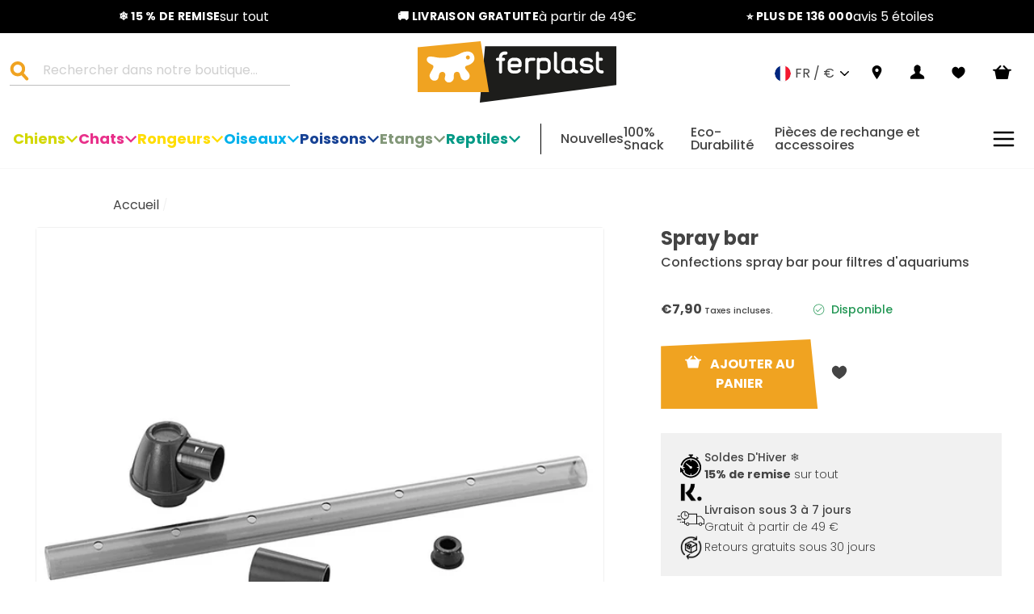

--- FILE ---
content_type: text/html; charset=utf-8
request_url: https://www.ferplast.fr/products/kit-spray-bar
body_size: 64203
content:
<!doctype html>
<html class="no-js" lang="fr">

<head>
  <script>
  window.Shopify = window.Shopify || {theme: {id: 112158179480, role: 'main' } };
  window._template = {
    directory: "",
    name: "product",
    suffix: ""
  }
</script>


<script>
  // Element observer
  function waitForElement(selector) {
    return new Promise((resolve) => {
      if (document.querySelector(selector)) {
        return resolve(document.querySelector(selector));
      }

      const observer = new MutationObserver((mutations) => {
        if (document.querySelector(selector)) {
          resolve(document.querySelector(selector));
          observer.disconnect();
        }
      });

      observer.observe(document.documentElement, {
        childList: true,
        subtree: true,
      });
    });
  }
</script>


<link rel="preload" as="script" href="https://cdn.intelligems.io/8b5ff43ef431.js" fetchpriority="high">
<script src="https://cdn.intelligems.io/8b5ff43ef431.js"></script>


  <script type="text/javascript">
  try {
    window.yettCustom = window.yettCustom || {};
    YETT_BLACKLIST = [/reamaze/,/googleapis/,/yotpo/,/azureedge\.net/,/connect\.facebook/,/gtm/,/googletagmanager\.com/,/boomerang/,/storefront\/load_feature/,/media-analytics/,/shop_events_listener/,/web-pixels-manager/,/iwishlist\.js/,/luckyorange/,/product\.min\.js/,/trekkie\.storefront/,/storefront\/bars/];

    YETT_WHITELIST = [/jQuery/,/jquery/,/\$/,/productreviews/,/window\.ShopifyPay/,/Geolizr/,/geolizr/,/iubenda/,/klaviyo/];

    !function(t,e){"object"==typeof exports&&"undefined"!=typeof module?e(exports):"function"==typeof define&&define.amd?define(["exports"],e):e((t="undefined"!=typeof globalThis?globalThis:t||self).yett={})}(this,(function(t){"use strict";var e="javascript/blocked",r={blacklist:window.YETT_BLACKLIST,whitelist:window.YETT_WHITELIST},n={blacklisted:[]},i=function(t,n){return t&&(!n||n!==e)&&(!r.blacklist||r.blacklist.some((function(e){return e.test(t)})))&&(!r.whitelist||r.whitelist.every((function(e){return!e.test(t)})))},o=function(t){var e=t.getAttribute("src");return r.blacklist&&r.blacklist.every((function(t){return!t.test(e)}))||r.whitelist&&r.whitelist.some((function(t){return t.test(e)}))},c=new MutationObserver((function(t){for(var r=0;r<t.length;r++)for(var o=t[r].addedNodes,c=function(t){var r=o[t];if(1===r.nodeType&&"SCRIPT"===r.tagName){var c=r.src,l=r.type;if(i(c,l)){n.blacklisted.push([r,r.type]),r.type=e;r.addEventListener("beforescriptexecute",(function t(n){r.getAttribute("type")===e&&n.preventDefault(),r.removeEventListener("beforescriptexecute",t)})),r.parentElement&&r.parentElement.removeChild(r)}}},l=0;l<o.length;l++)c(l)}));function l(t,e){var r=Object.keys(t);if(Object.getOwnPropertySymbols){var n=Object.getOwnPropertySymbols(t);e&&(n=n.filter((function(e){return Object.getOwnPropertyDescriptor(t,e).enumerable}))),r.push.apply(r,n)}return r}function a(t){for(var e=1;e<arguments.length;e++){var r=null!=arguments[e]?arguments[e]:{};e%2?l(Object(r),!0).forEach((function(e){s(t,e,r[e])})):Object.getOwnPropertyDescriptors?Object.defineProperties(t,Object.getOwnPropertyDescriptors(r)):l(Object(r)).forEach((function(e){Object.defineProperty(t,e,Object.getOwnPropertyDescriptor(r,e))}))}return t}function s(t,e,r){return e in t?Object.defineProperty(t,e,{value:r,enumerable:!0,configurable:!0,writable:!0}):t[e]=r,t}function u(t,e){return function(t){if(Array.isArray(t))return t}(t)||function(t,e){var r=null==t?null:"undefined"!=typeof Symbol&&t[Symbol.iterator]||t["@@iterator"];if(null==r)return;var n,i,o=[],c=!0,l=!1;try{for(r=r.call(t);!(c=(n=r.next()).done)&&(o.push(n.value),!e||o.length!==e);c=!0);}catch(t){l=!0,i=t}finally{try{c||null==r.return||r.return()}finally{if(l)throw i}}return o}(t,e)||f(t,e)||function(){throw new TypeError("Invalid attempt to destructure non-iterable instance.\nIn order to be iterable, non-array objects must have a [Symbol.iterator]() method.")}()}function p(t){return function(t){if(Array.isArray(t))return y(t)}(t)||function(t){if("undefined"!=typeof Symbol&&null!=t[Symbol.iterator]||null!=t["@@iterator"])return Array.from(t)}(t)||f(t)||function(){throw new TypeError("Invalid attempt to spread non-iterable instance.\nIn order to be iterable, non-array objects must have a [Symbol.iterator]() method.")}()}function f(t,e){if(t){if("string"==typeof t)return y(t,e);var r=Object.prototype.toString.call(t).slice(8,-1);return"Object"===r&&t.constructor&&(r=t.constructor.name),"Map"===r||"Set"===r?Array.from(t):"Arguments"===r||/^(?:Ui|I)nt(?:8|16|32)(?:Clamped)?Array$/.test(r)?y(t,e):void 0}}function y(t,e){(null==e||e>t.length)&&(e=t.length);for(var r=0,n=new Array(e);r<e;r++)n[r]=t[r];return n}c.observe(document.documentElement,{childList:!0,subtree:!0});var b=document.createElement,d={src:Object.getOwnPropertyDescriptor(HTMLScriptElement.prototype,"src"),type:Object.getOwnPropertyDescriptor(HTMLScriptElement.prototype,"type")};document.createElement=function(){for(var t=arguments.length,r=new Array(t),n=0;n<t;n++)r[n]=arguments[n];if("script"!==r[0].toLowerCase())return b.bind(document).apply(void 0,r);var o=b.bind(document).apply(void 0,r);try{Object.defineProperties(o,{src:a(a({},d.src),{},{set:function(t){i(t,o.type)&&d.type.set.call(this,e),d.src.set.call(this,t)}}),type:a(a({},d.type),{},{get:function(){var t=d.type.get.call(this);return t===e||i(this.src,t)?null:t},set:function(t){var r=i(o.src,o.type)?e:t;d.type.set.call(this,r)}})}),o.setAttribute=function(t,e){"type"===t||"src"===t?o[t]=e:HTMLScriptElement.prototype.setAttribute.call(o,t,e)}}catch(t){console.warn("Yett: unable to prevent script execution for script src ",o.src,".\n",'A likely cause would be because you are using a third-party browser extension that monkey patches the "document.createElement" function.')}return o};var v=new RegExp("[|\\{}()[\\]^$+*?.]","g");t.unblock=function(){for(var t=arguments.length,i=new Array(t),l=0;l<t;l++)i[l]=arguments[l];i.length<1?(r.blacklist=[],r.whitelist=[]):(r.blacklist&&(r.blacklist=r.blacklist.filter((function(t){return i.every((function(e){return"string"==typeof e?!t.test(e):e instanceof RegExp?t.toString()!==e.toString():void 0}))}))),r.whitelist&&(r.whitelist=[].concat(p(r.whitelist),p(i.map((function(t){if("string"==typeof t){var e=".*"+t.replace(v,"\\$&")+".*";if(r.whitelist.every((function(t){return t.toString()!==e.toString()})))return new RegExp(e)}else if(t instanceof RegExp&&r.whitelist.every((function(e){return e.toString()!==t.toString()})))return t;return null})).filter(Boolean)))));for(var a=document.querySelectorAll('script[type="'.concat(e,'"]')),s=0;s<a.length;s++){var f=a[s];o(f)&&(n.blacklisted.push([f,"application/javascript"]),f.parentElement.removeChild(f))}var y=0;p(n.blacklisted).forEach((function(t,e){var r=u(t,2),i=r[0],c=r[1];if(o(i)){for(var l=document.createElement("script"),a=0;a<i.attributes.length;a++){var s=i.attributes[a];"src"!==s.name&&"type"!==s.name&&l.setAttribute(s.name,i.attributes[a].value)}l.setAttribute("src",i.src),l.setAttribute("type",c||"application/javascript"),document.head.appendChild(l),n.blacklisted.splice(e-y,1),y++}})),r.blacklist&&r.blacklist.length<1&&c.disconnect()},Object.defineProperty(t,"__esModule",{value:!0})}));

    yettCustom.lazy = {
      unblocked: false,
      unblockListeners: ['click','mousemove','scroll','touchstart'],
      unblockScrips() {
        if(this.unblocked) { return false; }
        this.unblocked = true;
        return window.yett.unblock();
      },
      init() {
        return this.unblockListeners.forEach((e) =>
          document.addEventListener(e, this.unblockScrips, false)
        );
      },
    };

    yettCustom.lazy.init();
  } catch (e) {
    console.error({e});
  }
</script>

  


<!-- /snippets/multi-store-hreflang-tags.liquid from apps.shopify.com/multi-store-hreflang-tags (Facades)-->

<link rel="alternate" href="https://www.ferplast.co.uk/products/kit-spray-bar" hreflang="en-gb">
<link rel="alternate" href="https://www.ferplast.com/products/kit-spray-bar" hreflang="en-it">
<link rel="alternate" href="https://www.ferplast.com/products/kit-spray-bar" hreflang="x-default">
<link rel="alternate" href="https://www.ferplast.es/products/kit-spray-bar" hreflang="es-it">
<link rel="alternate" href="https://www.ferplast.it/products/kit-spray-bar" hreflang="it-it">
<link rel="alternate" href="https://www.ferplast.de/products/kit-spray-bar" hreflang="de-de">
<link rel="alternate" href="https://www.ferplast.fr/products/kit-spray-bar" hreflang="fr-fr">
<link rel="alternate" href="https://int.ferplast.com/products/kit-spray-bar" hreflang="zh-cn">
<link rel="alternate" href="https://int.ferplast.com/products/kit-spray-bar" hreflang="en-it">
<link rel="alternate" href="https://int.ferplast.com/zh/products/kit-spray-bar" hreflang="zh-it">
<link rel="alternate" href="https://int.ferplast.com/pt/products/kit-spray-bar" hreflang="pt-it">
<link rel="alternate" href="https://int.ferplast.com/es/products/kit-spray-bar" hreflang="es-it">
<link rel="alternate" href="https://int.ferplast.com/ru/products/kit-spray-bar" hreflang="ru-it">
<link rel="alternate" href="https://int.ferplast.com/en-br/products/kit-spray-bar" hreflang="en-br">
<link rel="alternate" href="https://int.ferplast.com/pt-br/products/kit-spray-bar" hreflang="pt-br">

  




    <script async src="//www.ferplast.fr/cdn/shop/t/5/assets/geolizr-lib.js?v=52600507088314058931698222038" type="text/javascript"></script>

<script>
    if(typeof Geolizr === "undefined") {
        var Geolizr = {};
        Geolizr.currencyDynamicCountry = false;
        Geolizr.version = 20200327;
        Geolizr.waitforMoneyFormat = true;
    }

    // save geolizr-lib.js url to the sessionStorage
    sessionStorage.setItem('geolizr_lib_url', "//www.ferplast.fr/cdn/shop/t/5/assets/geolizr-lib.js?v=52600507088314058931698222038");
    if(typeof Geolizr.events === "undefined") Geolizr.events = {};
    if(typeof Geolizr.geolizrEvents === "undefined") Geolizr.geolizrEvents = [];

    Geolizr.config = function(config) {
        Geolizr.currency_widget_enabled = config.currency_widget_enabled === "true" || false;
        Geolizr.shopCurrency = 'EUR';
        Geolizr.shopifyFormatMoneySet = false;
        Geolizr.observeElements = [];
    };

    
    
    
    Geolizr.moneyFormats = {};
    

    Geolizr.shopifyCurrencyList = [];
    Geolizr.shopifyCurrency = {};
    Geolizr.shopifyCurrencyListIndex = {};
    let setShopifyCurrencyToGeolizr = function() {
        let GeolizrEachCurrency = {};
        
        GeolizrEachCurrency = {
            "iso_code": "EUR",
            "name": "Euro",
            "symbol": "€",
            "shop_currency": true
        };
        if(GeolizrEachCurrency.shop_currency) {
            Geolizr.shopifyCurrency = GeolizrEachCurrency;
        }
        Geolizr.shopifyCurrencyList.push(GeolizrEachCurrency);
        Geolizr.shopifyCurrencyListIndex[GeolizrEachCurrency.iso_code] = Geolizr.shopifyCurrencyList.indexOf(GeolizrEachCurrency);
        
    }

    setShopifyCurrencyToGeolizr();
    /* Geolizr Provider Setter */
    Geolizr.presetService = false;
    Geolizr.activateIpInfo = function(accessKey) { Geolizr.presetService = { name: 'ipInfo', accessKey: accessKey }; };
    Geolizr.activateLovelyAppProvider = function() { Geolizr.presetService = { name: 'lovelyAppProvider' }; };
    Geolizr.activateIpApiCo = function(accessKey) { Geolizr.presetService = { name: 'ipApiCo', accessKey: accessKey }; };
    Geolizr.activateDbIpProvider = function(accessKey) { Geolizr.presetService = { name: 'dbIpProvider', accessKey: accessKey }; };
    Geolizr.activateIpStackProvider = function(accessKey) { Geolizr.presetService = { name: 'ipStackProvider', accessKey: accessKey }; };
    Geolizr.activateGeolizrIPApiProvider = function(accessKey) { Geolizr.presetService = { name: 'geolizrIpApiProvider', accessKey: accessKey }; };

    

    /* Service Aliase */
    Geolizr.activateFreegeoip = Geolizr.activateIpStackProvider;
    Geolizr.requestLocaleRootUrl = "\/";
    Geolizr.addSystemEventListener = function(name, callback) {
        if (typeof Geolizr.realInit !== 'undefined') {
            Geolizr.realInit(function($) {
                callback({jquery: $});
            })
        } else {
            Geolizr.geolizrEvents.push(new CustomEvent(name));
            document.addEventListener(name, callback);
        }
    };

    Geolizr.addEventListener = function(name, callback, priority) {
        if(typeof priority == "undefined") priority = 100;
        if(typeof Geolizr.realAddEventListener === "undefined") {
            if (!Geolizr.events[name]) Geolizr.events[name] = [];
            Geolizr.events[name].push({callback: callback, priority: priority});
        } else {
            Geolizr.realAddEventListener(name, callback, priority);
        }
    };

    Geolizr.getGeoData = function(callback) {
        if(typeof Geolizr.realGetGeoData === "undefined") {
            Geolizr.addEventListener('geolizr.init', function() {
                Geolizr.getGeoData(callback);
            }, 200)
        } else {
            Geolizr.realGetGeoData(callback);
        }
    };

    Geolizr.init = function(callback, priority) {
        if(typeof Geolizr.realInit === "undefined")
            Geolizr.addEventListener("geolizr.init", callback, priority);
        else
            Geolizr.realInit(callback, priority);
    };


    Geolizr.notification_widget_enabled = false;
    Geolizr.popup_widget_enabled = true;
    Geolizr.api_widget_enabled = false;
    Geolizr.currency_widget_enabled = false;
    Geolizr.redirect_widget_enabled = true;

    Geolizr.enables = {
        'notification_widget_enabled': Geolizr.notification_widget_enabled,
        'popup_widget_enabled': Geolizr.popup_widget_enabled,
        'api_widget_enabled': Geolizr.api_widget_enabled,
        'currency_widget_enabled': Geolizr.currency_widget_enabled,
        'redirect_widget_enabled': Geolizr.redirect_widget_enabled
    };

    if(Geolizr.popup_widget_enabled || Geolizr.notification_widget_enabled || Geolizr.currency_widget_enabled) {
        
        Geolizr.geolizrCssFile = "//www.ferplast.fr/cdn/shop/t/5/assets/geolizr-lib.css?v=59017386019965299001698222039";
        
    }

</script>
<style>
    .geolizr-currency-switch-wrapper { visibility: hidden; }
    #geolizr-notification{position:fixed!important;top:0!important;left:0!important;margin:0!important;padding:0!important;width:100%!important;height:auto!important;min-height:0!important;max-height:none!important;z-index:10000000!important}
    #geolizr-notification>#geolizr-notification-message-wrapper{text-align:center!important;width:100%!important;padding:10px;-webkit-box-shadow:10px 10px 5px 0 rgba(143,143,143,.35);-moz-box-shadow:10px 10px 5px 0 rgba(143,143,143,.35);box-shadow:10px 10px 5px 0 rgba(143,143,143,.35)}
    #geolizr-dismiss-notification{box-sizing:content-box;padding:5px!important;margin:0!important;position:absolute!important;right:8px!important;text-decoration:none!important;font-family:Arial,serif ! important;top:8px!important;height:15px!important;border-radius:15px;width:15px!important;line-height:16px;font-size:20px;font-weight:700;cursor:pointer;display:inline-block}
    .geolizr-popup-background{position:fixed;top:0;left:0;right:0;bottom:0;height:100%;width:100%;z-index:10000005!important}
    .geolizr-popup{position:fixed!important;width:560px!important;height:400px!important;z-index:10000010!important;border:1px solid grey}
    .geolizr-popup.gp-center{top:50%!important;left:50%!important;margin-top:-200px!important;margin-left:-280px!important}
    .geolizr-popup.gp-mobile{width:84%!important;height:84%!important;top:0!important;left:0!important;margin:8%}
    #geolizr-popup-content-iframe{width:100%!important;height:100%!important;border:0}
    .slideInDown { -webkit-animation-name: slideInDown; animation-name: slideInDown; -webkit-animation-duration: 1s; animation-duration: 1s; -webkit-animation-fill-mode: both; animation-fill-mode: both; }
    @-webkit-keyframes slideInDown { 0% { -webkit-transform: translateY(-100%); transform: translateY(-100%); visibility: visible;} 100% {-webkit-transform: translateY(0); transform: translateY(0); } }
    @keyframes slideInDown { 0% {-webkit-transform: translateY(-100%); transform: translateY(-100%);visibility: visible; } 100% { -webkit-transform: translateY(0); transform: translateY(0); } }
    .geolizr-currency-switch-wrapper.geolizr-absolute-auto{z-index:10000000;position:fixed}
    .geolizr-currency-switch-wrapper{z-index:10000000!important;height:20px;width:85px;position:relative}
    .geolizr-currency-switcher{padding:1px 10px;margin:0;width:85px;height:30px;border-radius:4px;box-sizing: border-box;}
    .geolizr-currency-links{overflow:scroll;overflow-x:hidden;border-radius:4px;padding:5px 10px;margin:0;list-style:none;line-height:1.42857143;background-color:#fff;width:82px;max-height:200px;display:none}
    .geolizr-currency-switch-wrapper .geolizr-currency-links-up{bottom:30px;position:absolute}
    .geolizr-currency-switch-wrapper .geolizr-currency-links-down{top:30px;position:absolute}
    li.geolizr-currency-list-li{float:none!important;margin:0!important;padding:0 0 0 10px}
    .geolizr-currency-list-link{white-space:nowrap}
    .geolizr-currency-link i,.geolizr-currency-list-link i{width:16px!important;height:11px}
    [class^="famfamfam-flag"]{display:inline-block;width:16px;height:11px;line-height:11px}
    .no-scroll .geolizr-currency-links { overflow: hidden; width: 60px; left: 23px; text-align: left;}
    .geolizr-currency-switcher-value{width:42px;min-width:42px;max-width:42px;display:inline-block;text-align:left}
    .geolizr-currency-switcher-arrow-down,.geolizr-currency-switcher-arrow-up{content:"s";position:absolute;right:5px;top:5px;width:14px;height:14px;margin:0}
    .geolizr-currency-switcher-arrow-down,.geolizr-currency-switcher-arrow-up{ transition: transform .2s ease-in-out;content: ""; background-image: url("data:image/svg+xml;charset=UTF-8,%3csvg xmlns='http://www.w3.org/2000/svg' viewBox='0 0 14.0 14.0' height='14.0px' width='14.0px' style='position: absolute;'%3e%3cpath d='M1 4.5 L7.0 10.5 L13.0 4.5' fill='transparent' stroke='%23000' stroke-width='1px'%3e%3c/path%3e%3c/svg%3e"); }
    .open .geolizr-currency-switcher-arrow-down,.geolizr-currency-switcher-arrow-up{transform:rotate(180deg)}
    .open .geolizr-currency-switcher-arrow-up{transform:rotate(0deg)}
    .geolizr-selectable-currency{width:42px;min-width:42px;max-width:42px;display:inline-block;text-align:left}
    .geolizr-shop-currency{width:42px;min-width:42px;max-width:42px;display:inline-block}
    .geolizr-currency-link li{padding:0;margin:0}
    #geolizr-notification-spanner{width:100%!important;line-height:4px!important;height:4px!important;min-height:4px!important;max-height:4px!important}
    body.geolizr-popup-open { overflow: hidden; }
</style>



<!-- SEO - All in One -->
<title>Spray bar | Ferplast France</title>
<meta name="description" content="Spray bar : Il n'est pas possible de choisir la couleur, l'article sera expédié en fonction des stocks disponibles." /> 
			<meta name="robots" content="index"> 
			<meta name="robots" content="follow">

 
<script type="application/ld+json">
{
	"@context": "http://schema.org",
	"@type": "Organization",
	"url": "http://www.ferplast.fr","logo": "https://cdn.shopify.com/s/files/1/0489/8353/9864/t/5/assets/logo_800x800.jpg?v%3D1604586911","sameAs" : [
		"https://www.facebook.com/ferplastitaly", "https://www.instagram.com/ferplast_official/", "https://www.youtube.com/user/ferplastitaly/"
	]}
</script>

<script type="application/ld+json">
{
  "@context": "http://www.schema.org",
  "@type": "PetStore","name": "Ferplast France","url": "https://www.ferplast.fr","logo": "https://cdn.shopify.com/s/files/1/0489/8353/9864/t/5/assets/logo_800x800.jpg?v%3D1604586911","image": "https://cdn.shopify.com/s/files/1/0489/8353/9864/t/5/assets/logo_800x800.jpg?v%3D1604586911","description": "Sur Ferplast, trouvez les meilleurs produits et accessoires pour animaux domestiques, en vente à des prix cassés. Plus de 2000 articles disponibles!","priceRange":"0 - 500"
,"telephone": "+33(0)3 88 55 58 58","address": {
    "@type": "PostalAddress","streetAddress": "Immeuble le Galilée Boulevard Sébastien Brant","addressLocality": "Illkirch-Graffenstaden","addressRegion": "","postalCode": "67400","addressCountry": "France"},"geo": {
    "@type": "GeoCoordinates",
    "latitude": "48.5237456",
    "longitude": "7.7381289"
  }}
</script> 
<script type="application/ld+json">
{
   "@context": "http://schema.org",
   "@type": "WebSite",
   "url": "https://www.ferplast.fr/",
   "potentialAction": {
     "@type": "SearchAction",
     "target": "https://www.ferplast.fr/search?q={search_term_string}",
     "query-input": "required name=search_term_string"
   }
}
</script> 
<script type="application/ld+json">
{
	"@context": "http://schema.org",
	"@type": "Product",
    "brand": {
		"@type": "Brand",
		"name": "Ferplast France"
	},
	"@id" : "https:\/\/www.ferplast.fr\/products\/kit-spray-bar",
	"sku": "94200058",
	"description": "Spray bar : Il n\u0026#39;est pas possible de choisir la couleur, l\u0026#39;article sera expédié en fonction des stocks disponibles.",
	"url": "https:\/\/www.ferplast.fr\/products\/kit-spray-bar",
	"name": "Spray bar","image": "https://www.ferplast.fr/cdn/shop/files/1-0180017243_grande.jpg?v=1728904662","offers": {
		"@type": "Offer",
		"url" :"https:\/\/www.ferplast.fr\/products\/kit-spray-bar",		
        "image": "https://www.ferplast.fr/cdn/shop/files/1-0180017243_grande.jpg?v=1728904662",		
        "sku" :"94200058",
		"price": "790",
		"priceCurrency": "EUR",
		"availability": "InStock"
	}}
</script> 
<!-- End - SEO - All in One -->

  <meta charset="utf-8">
  <meta http-equiv="X-UA-Compatible" content="IE=edge,chrome=1">
  <meta name="viewport" content="width=device-width,initial-scale=1">
  <meta name="theme-color" content="#111111"><meta name="google-site-verification" content="rCQtbdjzy8qM9MqRg_rYWBnnS8rzjL0det55ccygfyA">
  <link rel="canonical" href="https://www.ferplast.fr/products/kit-spray-bar"><link rel="icon" href="//www.ferplast.fr/cdn/shop/files/android-chrome-256x256_32x32.png?v=1614345945" type="image/png" />
<meta property="og:site_name" content="Ferplast France">
  <meta property="og:url" content="https://www.ferplast.fr/products/kit-spray-bar">
  <meta property="og:title" content="Spray bar">
  <meta property="og:type" content="product">
  <meta property="og:description" content="Il n&#39;est pas possible de choisir la couleur, l&#39;article sera expédié en fonction des stocks disponibles."><meta property="og:image" content="http://www.ferplast.fr/cdn/shop/files/1-0180017243_1200x1200.jpg?v=1728904662">
  <meta property="og:image:secure_url" content="https://www.ferplast.fr/cdn/shop/files/1-0180017243_1200x1200.jpg?v=1728904662">
  <meta name="twitter:site" content="@">
  <meta name="twitter:card" content="summary_large_image">
  <meta name="twitter:title" content="Spray bar">
  <meta name="twitter:description" content="Il n&#39;est pas possible de choisir la couleur, l&#39;article sera expédié en fonction des stocks disponibles.">


  <link href="//www.ferplast.fr/cdn/shop/t/5/assets/Poppins-Bold.ttf?v=28089726920511989271603896301" as="font" type="font/truetype" crossorigin="anonymous" rel="preload">

  <link href="//www.ferplast.fr/cdn/shop/t/5/assets/Poppins-BoldItalic.ttf?v=4971386547209778521603896304" as="font" type="font/truetype" crossorigin="anonymous" rel="preload">

  <link href="//www.ferplast.fr/cdn/shop/t/5/assets/Poppins-Light.ttf?v=160409479549501604671603896295" as="font" type="font/truetype" crossorigin="anonymous" rel="preload">

  <link href="//www.ferplast.fr/cdn/shop/t/5/assets/Poppins-LightItalic.ttf?v=67465190606059074061603896298" as="font" type="font/truetype" crossorigin="anonymous" rel="preload">

  <link href="//www.ferplast.fr/cdn/shop/t/5/assets/Poppins-Medium.ttf?v=32785840884486561671603896296" as="font" type="font/truetype" crossorigin="anonymous" rel="preload">

  <link href="//www.ferplast.fr/cdn/shop/t/5/assets/Poppins-MediumItalic.ttf?v=136430212969691916361603896296" as="font" type="font/truetype" crossorigin="anonymous" rel="preload">

<style data-shopify>@font-face {
  font-family: 'Poppins';
  src: url(//www.ferplast.fr/cdn/shop/t/5/assets/Poppins-Bold.ttf?v=28089726920511989271603896301) format('truetype');
  font-weight: 700;
  font-style: regular;
  font-display: swap;
}


@font-face {
  font-family: 'Poppins';
  src: url(//www.ferplast.fr/cdn/shop/t/5/assets/Poppins-BoldItalic.ttf?v=4971386547209778521603896304) format('truetype');
  font-weight: 700;
  font-style: italic;
  font-display: swap;
}

@font-face {
  font-family: 'Poppins';
  src: url(//www.ferplast.fr/cdn/shop/t/5/assets/Poppins-Light.ttf?v=160409479549501604671603896295) format('truetype');
  font-weight: 300;
  font-style: regular;
  font-display: swap;
}

@font-face {
  font-family: 'Poppins';
  src: url(//www.ferplast.fr/cdn/shop/t/5/assets/Poppins-LightItalic.ttf?v=67465190606059074061603896298) format('truetype');
  font-weight: 300;
  font-style: italic;
  font-display: swap;
}

@font-face {
  font-family: 'Poppins';
  src: url(//www.ferplast.fr/cdn/shop/t/5/assets/Poppins-Medium.ttf?v=32785840884486561671603896296) format('truetype');
  font-weight: 400;
  font-style: regular;
  font-display: swap;
}

@font-face {
  font-family: 'Poppins';
  src: url(//www.ferplast.fr/cdn/shop/t/5/assets/Poppins-MediumItalic.ttf?v=136430212969691916361603896296) format('truetype');
  font-weight: 400;
  font-style: italic;
  font-display: swap;
}</style><link href="//www.ferplast.fr/cdn/shop/t/5/assets/theme.css?v=17435265140012734201740566508" as="style" onload="this.rel = &quot;stylesheet&quot;" rel="preload">
<style data-shopify>:root {
    --typeHeaderPrimary: 'Poppins';
    --typeHeaderFallback: sans-serif;
    --typeHeaderSize: 40px;
    --typeHeaderWeight: 700;
    --typeHeaderLineHeight: 44px;
    --typeHeaderSpacing: 0;

    --typeBasePrimary: 'Poppins';
    --typeBaseFallback: sans-serif;
    --typeBaseSize: 16px;
    --typeBaseWeight: 400;
    --typeBaseSpacing: 0;
    --typeBaseLineHeight: 24px;
    --iconLinecaps: miter;
    
      --buttonRadius: 0px;
    
    --colorGridOverlayOpacity: 0.1;
    --typeCollectionTitle: 40px;

    --iconWeight: 18px;
  }
}</style><link href="//www.ferplast.fr/cdn/shop/t/5/assets/custom-theme.css?v=2166982323623735281763032522" as="style" onload="this.rel = &quot;stylesheet&quot;" rel="preload">


  <!-- a/b test used with Intelligems -->
  <link href="//www.ferplast.fr/cdn/shop/t/5/assets/ab-test.css?v=143275504786130206881736931446" rel="stylesheet" type="text/css" media="all" />

  <link src="https://cdn.linearicons.com/free/1.0.0/icon-font.min.css" rel="preload" as="stylesheet" onload="this.rel = 'stylesheet'" />

  <link rel="dns-prefetch" href="https://productreviews.shopifycdn.com">
  <link rel="dns-prefetch" href="https://s3.eu-west-1.amazonaws.com">

  <script>
    document.documentElement.className = document.documentElement.className.replace('no-js', 'js');

    window.theme = window.theme || {};
    theme.routes = {
      cart: "/cart",
      cartAdd: "/cart/add.js",
      cartChange: "/cart/change"
    };
    theme.strings = {
      soldOut: "Épuisé",
      unavailable: "Non disponible",
      stockLabel: "[count] en stock",
      willNotShipUntil: "Sera expédié après [date]",
      willBeInStockAfter: "Sera en stock à compter de [date]",
      waitingForStock: "Inventaire sur le chemin",
      savePrice: "Épargnez [saved_amount]",
      cartEmpty: "Votre panier est vide.",
      cartTermsConfirmation: "Vous devez accepter les termes et conditions de vente pour vérifier",
      onStoreChangeBefore: "Attention : en choisissant cette boutique, seuls les envois vers ces pays seront acceptés :",
      onStoreChangeAfter: "Tu es sûr de continuer ?",
      customerReviews: "Avis des clients",
      writeReview: "Écrire une critique",
      reviewFormName: "Nom",
      reviewFormNameInput: "Entrez votre nom",
      reviewFormRating: "Notation",
      reviewTitle: "Titre du commentaire",
      reviewTitleInput: "Donnez un titre à votre avis",
      reviewDesc: "Organe d\u0026#39;examen",
      reviewDescInput: "Écrivez vos commentaires ici",
      reviewSubmit: "Poster le commentaire",
      awayFromFreeShipping: "Il ne reste plus que {{ amount }} pour bénéficier de la livraison gratuite !",
      earnedFreeShipping: "🎉 Vous avez gagné la livraison gratuite !"
    };
    theme.settings = {
      dynamicVariantsEnable: false,
      dynamicVariantType: "dropdown",
      cartType: "drawer",
      free_shipping_threshold: 4900,
      moneyFormat: "€{{amount_with_comma_separator}}",
      saveType: "dollar",
      recentlyViewedEnabled: false,
      predictiveSearch: false,
      predictiveSearchType: "product,article",
      inventoryThreshold: 10,
      quickView: false,
      notify_btn: "AVERTISSEZ-MOI",
      themeName: 'Impulse',
      themeVersion: "3.3.0"
    };
  </script><script>window.performance && window.performance.mark && window.performance.mark('shopify.content_for_header.start');</script><meta name="google-site-verification" content="L9EdNkGH_kRNtcu0viV5rx6xCRaSpQg9mHqqLOoc8Os">
<meta id="shopify-digital-wallet" name="shopify-digital-wallet" content="/48983539864/digital_wallets/dialog">
<meta name="shopify-checkout-api-token" content="81766b6684e50fbc595a5931950a99aa">
<meta id="in-context-paypal-metadata" data-shop-id="48983539864" data-venmo-supported="false" data-environment="production" data-locale="fr_FR" data-paypal-v4="true" data-currency="EUR">
<link rel="alternate" type="application/json+oembed" href="https://www.ferplast.fr/products/kit-spray-bar.oembed">
<script async="async" src="/checkouts/internal/preloads.js?locale=fr-FR"></script>
<script id="shopify-features" type="application/json">{"accessToken":"81766b6684e50fbc595a5931950a99aa","betas":["rich-media-storefront-analytics"],"domain":"www.ferplast.fr","predictiveSearch":true,"shopId":48983539864,"locale":"fr"}</script>
<script>var Shopify = Shopify || {};
Shopify.shop = "ferplast-fr.myshopify.com";
Shopify.locale = "fr";
Shopify.currency = {"active":"EUR","rate":"1.0"};
Shopify.country = "FR";
Shopify.theme = {"name":"[PRODUCTION] Impulse","id":112158179480,"schema_name":"Impulse","schema_version":"3.3.0","theme_store_id":null,"role":"main"};
Shopify.theme.handle = "null";
Shopify.theme.style = {"id":null,"handle":null};
Shopify.cdnHost = "www.ferplast.fr/cdn";
Shopify.routes = Shopify.routes || {};
Shopify.routes.root = "/";</script>
<script type="module">!function(o){(o.Shopify=o.Shopify||{}).modules=!0}(window);</script>
<script>!function(o){function n(){var o=[];function n(){o.push(Array.prototype.slice.apply(arguments))}return n.q=o,n}var t=o.Shopify=o.Shopify||{};t.loadFeatures=n(),t.autoloadFeatures=n()}(window);</script>
<script id="shop-js-analytics" type="application/json">{"pageType":"product"}</script>
<script defer="defer" async type="module" src="//www.ferplast.fr/cdn/shopifycloud/shop-js/modules/v2/client.init-shop-cart-sync_BcDpqI9l.fr.esm.js"></script>
<script defer="defer" async type="module" src="//www.ferplast.fr/cdn/shopifycloud/shop-js/modules/v2/chunk.common_a1Rf5Dlz.esm.js"></script>
<script defer="defer" async type="module" src="//www.ferplast.fr/cdn/shopifycloud/shop-js/modules/v2/chunk.modal_Djra7sW9.esm.js"></script>
<script type="module">
  await import("//www.ferplast.fr/cdn/shopifycloud/shop-js/modules/v2/client.init-shop-cart-sync_BcDpqI9l.fr.esm.js");
await import("//www.ferplast.fr/cdn/shopifycloud/shop-js/modules/v2/chunk.common_a1Rf5Dlz.esm.js");
await import("//www.ferplast.fr/cdn/shopifycloud/shop-js/modules/v2/chunk.modal_Djra7sW9.esm.js");

  window.Shopify.SignInWithShop?.initShopCartSync?.({"fedCMEnabled":true,"windoidEnabled":true});

</script>
<script>(function() {
  var isLoaded = false;
  function asyncLoad() {
    if (isLoaded) return;
    isLoaded = true;
    var urls = ["https:\/\/static.klaviyo.com\/onsite\/js\/klaviyo.js?company_id=XKsA2L\u0026shop=ferplast-fr.myshopify.com","https:\/\/static.klaviyo.com\/onsite\/js\/klaviyo.js?company_id=XKsA2L\u0026shop=ferplast-fr.myshopify.com","\/\/searchserverapi.com\/widgets\/shopify\/init.js?a=5j2N8B1Q0O\u0026shop=ferplast-fr.myshopify.com","https:\/\/connect.nosto.com\/include\/script\/shopify-48983539864.js?shop=ferplast-fr.myshopify.com","https:\/\/s3.eu-west-1.amazonaws.com\/production-klarna-il-shopify-osm\/5a975d06a931ae3d92bf80d338b7cb5d76fc66a1\/ferplast-fr.myshopify.com-1741190324307.js?shop=ferplast-fr.myshopify.com","https:\/\/d1o5e9vlirdalo.cloudfront.net\/vfLoader.js?pk=ferplastfr\u0026e=prod\u0026shop=ferplast-fr.myshopify.com"];
    for (var i = 0; i < urls.length; i++) {
      var s = document.createElement('script');
      s.type = 'text/javascript';
      s.async = true;
      s.src = urls[i];
      var x = document.getElementsByTagName('script')[0];
      x.parentNode.insertBefore(s, x);
    }
  };
  if(window.attachEvent) {
    window.attachEvent('onload', asyncLoad);
  } else {
    window.addEventListener('load', asyncLoad, false);
  }
})();</script>
<script id="__st">var __st={"a":48983539864,"offset":3600,"reqid":"61a72eaa-8feb-439f-a60c-6cf1eed7bf95-1769060883","pageurl":"www.ferplast.fr\/products\/kit-spray-bar","u":"7016836389b6","p":"product","rtyp":"product","rid":7175559512216};</script>
<script>window.ShopifyPaypalV4VisibilityTracking = true;</script>
<script id="captcha-bootstrap">!function(){'use strict';const t='contact',e='account',n='new_comment',o=[[t,t],['blogs',n],['comments',n],[t,'customer']],c=[[e,'customer_login'],[e,'guest_login'],[e,'recover_customer_password'],[e,'create_customer']],r=t=>t.map((([t,e])=>`form[action*='/${t}']:not([data-nocaptcha='true']) input[name='form_type'][value='${e}']`)).join(','),a=t=>()=>t?[...document.querySelectorAll(t)].map((t=>t.form)):[];function s(){const t=[...o],e=r(t);return a(e)}const i='password',u='form_key',d=['recaptcha-v3-token','g-recaptcha-response','h-captcha-response',i],f=()=>{try{return window.sessionStorage}catch{return}},m='__shopify_v',_=t=>t.elements[u];function p(t,e,n=!1){try{const o=window.sessionStorage,c=JSON.parse(o.getItem(e)),{data:r}=function(t){const{data:e,action:n}=t;return t[m]||n?{data:e,action:n}:{data:t,action:n}}(c);for(const[e,n]of Object.entries(r))t.elements[e]&&(t.elements[e].value=n);n&&o.removeItem(e)}catch(o){console.error('form repopulation failed',{error:o})}}const l='form_type',E='cptcha';function T(t){t.dataset[E]=!0}const w=window,h=w.document,L='Shopify',v='ce_forms',y='captcha';let A=!1;((t,e)=>{const n=(g='f06e6c50-85a8-45c8-87d0-21a2b65856fe',I='https://cdn.shopify.com/shopifycloud/storefront-forms-hcaptcha/ce_storefront_forms_captcha_hcaptcha.v1.5.2.iife.js',D={infoText:'Protégé par hCaptcha',privacyText:'Confidentialité',termsText:'Conditions'},(t,e,n)=>{const o=w[L][v],c=o.bindForm;if(c)return c(t,g,e,D).then(n);var r;o.q.push([[t,g,e,D],n]),r=I,A||(h.body.append(Object.assign(h.createElement('script'),{id:'captcha-provider',async:!0,src:r})),A=!0)});var g,I,D;w[L]=w[L]||{},w[L][v]=w[L][v]||{},w[L][v].q=[],w[L][y]=w[L][y]||{},w[L][y].protect=function(t,e){n(t,void 0,e),T(t)},Object.freeze(w[L][y]),function(t,e,n,w,h,L){const[v,y,A,g]=function(t,e,n){const i=e?o:[],u=t?c:[],d=[...i,...u],f=r(d),m=r(i),_=r(d.filter((([t,e])=>n.includes(e))));return[a(f),a(m),a(_),s()]}(w,h,L),I=t=>{const e=t.target;return e instanceof HTMLFormElement?e:e&&e.form},D=t=>v().includes(t);t.addEventListener('submit',(t=>{const e=I(t);if(!e)return;const n=D(e)&&!e.dataset.hcaptchaBound&&!e.dataset.recaptchaBound,o=_(e),c=g().includes(e)&&(!o||!o.value);(n||c)&&t.preventDefault(),c&&!n&&(function(t){try{if(!f())return;!function(t){const e=f();if(!e)return;const n=_(t);if(!n)return;const o=n.value;o&&e.removeItem(o)}(t);const e=Array.from(Array(32),(()=>Math.random().toString(36)[2])).join('');!function(t,e){_(t)||t.append(Object.assign(document.createElement('input'),{type:'hidden',name:u})),t.elements[u].value=e}(t,e),function(t,e){const n=f();if(!n)return;const o=[...t.querySelectorAll(`input[type='${i}']`)].map((({name:t})=>t)),c=[...d,...o],r={};for(const[a,s]of new FormData(t).entries())c.includes(a)||(r[a]=s);n.setItem(e,JSON.stringify({[m]:1,action:t.action,data:r}))}(t,e)}catch(e){console.error('failed to persist form',e)}}(e),e.submit())}));const S=(t,e)=>{t&&!t.dataset[E]&&(n(t,e.some((e=>e===t))),T(t))};for(const o of['focusin','change'])t.addEventListener(o,(t=>{const e=I(t);D(e)&&S(e,y())}));const B=e.get('form_key'),M=e.get(l),P=B&&M;t.addEventListener('DOMContentLoaded',(()=>{const t=y();if(P)for(const e of t)e.elements[l].value===M&&p(e,B);[...new Set([...A(),...v().filter((t=>'true'===t.dataset.shopifyCaptcha))])].forEach((e=>S(e,t)))}))}(h,new URLSearchParams(w.location.search),n,t,e,['guest_login'])})(!0,!0)}();</script>
<script integrity="sha256-4kQ18oKyAcykRKYeNunJcIwy7WH5gtpwJnB7kiuLZ1E=" data-source-attribution="shopify.loadfeatures" defer="defer" src="//www.ferplast.fr/cdn/shopifycloud/storefront/assets/storefront/load_feature-a0a9edcb.js" crossorigin="anonymous"></script>
<script data-source-attribution="shopify.dynamic_checkout.dynamic.init">var Shopify=Shopify||{};Shopify.PaymentButton=Shopify.PaymentButton||{isStorefrontPortableWallets:!0,init:function(){window.Shopify.PaymentButton.init=function(){};var t=document.createElement("script");t.src="https://www.ferplast.fr/cdn/shopifycloud/portable-wallets/latest/portable-wallets.fr.js",t.type="module",document.head.appendChild(t)}};
</script>
<script data-source-attribution="shopify.dynamic_checkout.buyer_consent">
  function portableWalletsHideBuyerConsent(e){var t=document.getElementById("shopify-buyer-consent"),n=document.getElementById("shopify-subscription-policy-button");t&&n&&(t.classList.add("hidden"),t.setAttribute("aria-hidden","true"),n.removeEventListener("click",e))}function portableWalletsShowBuyerConsent(e){var t=document.getElementById("shopify-buyer-consent"),n=document.getElementById("shopify-subscription-policy-button");t&&n&&(t.classList.remove("hidden"),t.removeAttribute("aria-hidden"),n.addEventListener("click",e))}window.Shopify?.PaymentButton&&(window.Shopify.PaymentButton.hideBuyerConsent=portableWalletsHideBuyerConsent,window.Shopify.PaymentButton.showBuyerConsent=portableWalletsShowBuyerConsent);
</script>
<script data-source-attribution="shopify.dynamic_checkout.cart.bootstrap">document.addEventListener("DOMContentLoaded",(function(){function t(){return document.querySelector("shopify-accelerated-checkout-cart, shopify-accelerated-checkout")}if(t())Shopify.PaymentButton.init();else{new MutationObserver((function(e,n){t()&&(Shopify.PaymentButton.init(),n.disconnect())})).observe(document.body,{childList:!0,subtree:!0})}}));
</script>
<link id="shopify-accelerated-checkout-styles" rel="stylesheet" media="screen" href="https://www.ferplast.fr/cdn/shopifycloud/portable-wallets/latest/accelerated-checkout-backwards-compat.css" crossorigin="anonymous">
<style id="shopify-accelerated-checkout-cart">
        #shopify-buyer-consent {
  margin-top: 1em;
  display: inline-block;
  width: 100%;
}

#shopify-buyer-consent.hidden {
  display: none;
}

#shopify-subscription-policy-button {
  background: none;
  border: none;
  padding: 0;
  text-decoration: underline;
  font-size: inherit;
  cursor: pointer;
}

#shopify-subscription-policy-button::before {
  box-shadow: none;
}

      </style>

<script>window.performance && window.performance.mark && window.performance.mark('shopify.content_for_header.end');</script>
<script defer src="//www.ferplast.fr/cdn/shop/t/5/assets/vendor-scripts-v7.js?v=17916894676308954771600701758"></script><script type="text/javascript" src="//connect.nosto.com/include/shopify-48983539864" async></script> 

  <script defer src="//www.ferplast.fr/cdn/shop/t/5/assets/theme.js?v=12357835477074262731763032519"></script><script>
  function defer (obj, method) {
    if (window[obj]) {
      method(window[obj]);
    } else if(obj) {
      setTimeout(
        ()=> { 
          defer(obj, method) 
        }, 
      50);
    }
  };
</script>

<script defer async type="text/javascript" src="//www.ferplast.fr/cdn/shop/t/5/assets/header.min.js?v=166737362469988292321686642085" ></script>
<script defer async type="text/javascript" src="//www.ferplast.fr/cdn/shop/t/5/assets/minicart.min.js?v=141696514678886328891686642087"></script>
<script defer async type="text/javascript" src="//www.ferplast.fr/cdn/shop/t/5/assets/locale.min.js?v=47913187217719254351686642088"></script><script defer async type="text/javascript" src="//www.ferplast.fr/cdn/shop/t/5/assets/product.min.js?v=56489118094966531241763032520"></script><script type="text/javascript">
  // Define dataLayer and the gtag function.
  window.dataLayer = window.dataLayer || [];
  function gtag(){dataLayer.push(arguments);}

  // Set default consent to 'denied' as a placeholder
  // Determine actual values based on your own requirements
  gtag('consent', 'default', {
    'ad_storage': 'denied',
    'ad_user_data': 'denied',
    'ad_personalization': 'denied',
    'analytics_storage': 'denied'
  });

  var _iub = _iub || [];
  _iub.csConfiguration = {"countryDetection":true,"enableFadp":true,"enableLgpd":true,"enableRemoteConsent":true,"enableUspr":true,"lang":"fr","perPurposeConsent":true,"preferenceCookie":{"expireAfter":180},"purposes":"1,2,3,4,5","siteId":2039290,"cookiePolicyId":21635119, "banner":{ "acceptButtonCaptionColor":"white","acceptButtonColor":"#21f03d","acceptButtonDisplay":true,"backgroundColor":"#000001","closeButtonRejects":true,"customizeButtonCaptionColor":"white","customizeButtonColor":"#212121","customizeButtonDisplay":true,"explicitWithdrawal":true,"fontSizeBody":"12px","fontSizeCloseButton":"12px","listPurposes":true,"position":"float-top-center","rejectButtonCaptionColor":"#787575","rejectButtonColor":"#0a0a0a","rejectButtonDisplay":true,"textColor":"white" },
    "callback": {
      onPreferenceExpressedOrNotNeeded: function(prefs) {
        var isPrefEmpty = !prefs || Object.keys(prefs).length === 0;
        var consent = isPrefEmpty ? _iub.cs.api.getPreferences() : prefs;
        var shopifyPurposes = {
          "analytics": [4, 's'],
          "marketing": [5, 'adv'],
          "preferences": [2, 3],
          "sale_of_data": ['s', 'sh'],
        }
        var expressedConsent = {};
        Object.keys(shopifyPurposes).forEach(function(purposeItem) {
          var purposeExpressed = null
          shopifyPurposes[purposeItem].forEach(item => {
            if (consent.purposes && typeof consent.purposes[item] === 'boolean') {
              purposeExpressed = consent.purposes[item];
            }
            if (consent.uspr && typeof consent.uspr[item] === 'boolean' && purposeExpressed !== false) {
              purposeExpressed = consent.uspr[item];
            }
          })
 
          if (typeof purposeExpressed === 'boolean') {
            expressedConsent[purposeItem] = purposeExpressed;
          }
        })
        window.Shopify.customerPrivacy.setTrackingConsent(expressedConsent, function() {});
        dataLayer.push({
          iubenda_ccpa_opted_out: _iub.cs.api.isCcpaOptedOut()
        });
        if (!prefs) {
          dataLayer.push({
            event: "iubenda_preference_not_needed"
          });
        } else {
          if (prefs.consent === true) {
            dataLayer.push({
              event: "iubenda_consent_given"
            });
          } else if (prefs.consent === false) {
            dataLayer.push({
              event: "iubenda_consent_rejected"
            });
          } else if (prefs.purposes) {
            for (var purposeId in prefs.purposes) {
              if (prefs.purposes[purposeId]) {
                dataLayer.push({
                  event: "iubenda_consent_given_purpose_" + purposeId
                });
              }
            }
          }
        }
      }
    }
  };
</script>
<script type="text/javascript" src="//cdn.iubenda.com/cs/ccpa/stub.js"></script>
<script
  type="text/javascript"
  src="//cdn.iubenda.com/cs/iubenda_cs.js"
  charset="UTF-8"
  async></script>

  <script>
    setTimeout(function() {
      window.Shopify.loadFeatures(
        [
          {
            name: 'consent-tracking-api',
            version: '0.1',
          },
        ],
        error => {
          if (error) {
            // Rescue error
          }
        },
      );
    }, 100);
  </script>
<!-- "snippets/pagefly-header.liquid" was not rendered, the associated app was uninstalled -->


  <style>
    body {
      opacity: 0;
    }
  </style>

<!-- BEGIN app block: shopify://apps/geolizr/blocks/geolizr/aef0b9c9-52b7-4101-afe7-e3014ff137aa --><!-- BEGIN app snippet: geolizr-init --><script>
/* polyfill for startswith */
if (!String.prototype.startsWith) { String.prototype.startsWith = function(searchString, position) { position = position || 0; return this.indexOf(searchString, position) === position; }; }
</script>
<script type="module" src="https://cdn.shopify.com/extensions/019bdd25-bf9a-7af7-b27b-45fdb9dbecf3/api-geolizr-163/assets/geolizr-lib.js"></script>

<script>
    let checkVersion = 20231201;
    if(typeof window.Geolizr !== "undefined" && window.Geolizr.version !== checkVersion) {
        throw new Error("old Geolizr detected");
    }

    if(typeof window.Geolizr === "undefined") {
        window.Geolizr = {};
        window.Geolizr.currencyDynamicCountry = false;
        window.Geolizr.version = checkVersion;
        window.Geolizr.foundOldVersion = false;
        window.Geolizr.waitforMoneyFormat = true;
    }

    // save geolizr-lib-class.js url to the sessionStorage
    sessionStorage.setItem('geolizr_lib_url', "");
    if(typeof window.Geolizr.events === "undefined") Geolizr.events = {};
    if(typeof window.Geolizr.geolizrEvents === "undefined") Geolizr.geolizrEvents = [];

    window.Geolizr.config = function(config) {
        window.Geolizr.currency_widget_enabled = config.currency_widget_enabled === "true" || false;
        window.Geolizr.shopCurrency = 'EUR';
        window.Geolizr.shopifyFormatMoneySet = false;
        window.Geolizr.observeElements = [];
    };

    
    
    
    window.Geolizr.moneyFormats = {};
    

    window.Geolizr.shopifyCurrencyList = [];
    window.Geolizr.shopifyCurrency = {};
    window.Geolizr.shopifyCurrencyListIndex = {};
    let setShopifyCurrencyToGeolizr = function() {
        let GeolizrEachCurrency = {};
        
        GeolizrEachCurrency = {
            "iso_code": "EUR",
            "name": "Euro",
            "symbol": "€",
            "shop_currency": true
        };
        if(GeolizrEachCurrency.shop_currency) {
            window.Geolizr.shopifyCurrency = GeolizrEachCurrency;
        }
        window.Geolizr.shopifyCurrencyList.push(GeolizrEachCurrency);
        window.Geolizr.shopifyCurrencyListIndex[GeolizrEachCurrency.iso_code] = window.Geolizr.shopifyCurrencyList.indexOf(GeolizrEachCurrency);
        
    }

    setShopifyCurrencyToGeolizr();

    

    /* Service Aliase */
    window.Geolizr.activateFreegeoip = window.Geolizr.activateIpStackProvider;
    window.Geolizr.requestLocaleRootUrl = "\/";
    window.Geolizr.addSystemEventListener = function(name, callback) {
        if (typeof window.Geolizr.realInit !== 'undefined') {
            window.Geolizr.realInit(function($) {
                callback({jquery: $});
            })
        } else {
            window.Geolizr.geolizrEvents.push(new CustomEvent(name));
            document.addEventListener(name, callback);
        }
    };

    window.Geolizr.addEventListener = function(name, callback, priority) {
        if(typeof priority == "undefined") priority = 100;
        if(typeof window.Geolizr.realAddEventListener === "undefined") {
            if (!window.Geolizr.events[name]) Geolizr.events[name] = [];
            window.Geolizr.events[name].push({callback: callback, priority: priority});
        } else {
            window.Geolizr.realAddEventListener(name, callback, priority);
        }
    };

    window.Geolizr.getGeoData = function(callback) {
        if(typeof window.Geolizr.realGetGeoData === "undefined") {
            window.Geolizr.addEventListener('geolizr.init', function() {
                window.Geolizr.getGeoData(callback);
            }, 200)
        } else {
            window.Geolizr.realGetGeoData(callback);
        }
    };

    window.Geolizr.init = function(callback, priority) {
        if(typeof window.Geolizr.realInit === "undefined")
            window.Geolizr.addEventListener("geolizr.init", callback, priority);
        else
            window.Geolizr.realInit(callback, priority);
    };


    window.Geolizr.notification_widget_enabled = false;
    window.Geolizr.popup_widget_enabled = true;
    window.Geolizr.api_widget_enabled = false;
    window.Geolizr.currency_widget_enabled = false;
    window.Geolizr.redirect_widget_enabled = true;

    window.Geolizr.enables = {
        'notification_widget_enabled': window.Geolizr.notification_widget_enabled,
        'popup_widget_enabled': window.Geolizr.popup_widget_enabled,
        'api_widget_enabled': window.Geolizr.api_widget_enabled,
        'currency_widget_enabled': window.Geolizr.currency_widget_enabled,
        'redirect_widget_enabled': window.Geolizr.redirect_widget_enabled
    };

    if(window.Geolizr.popup_widget_enabled || window.Geolizr.notification_widget_enabled || window.Geolizr.currency_widget_enabled) {
        
        window.Geolizr.geolizrCssFile = "";
        
    }

</script>

<style>
    .geolizr-currency-switch-wrapper {
        visibility: hidden;
    }

    #geolizr-notification {
        position: fixed !important;
        top: 0 !important;
        left: 0 !important;
        margin: 0 !important;
        padding: 0 !important;
        width: 100% !important;
        height: auto !important;
        min-height: 0 !important;
        max-height: none !important;
        z-index: 10000000 !important
    }

    #geolizr-notification>#geolizr-notification-message-wrapper {
        text-align: center !important;
        width: 100% !important;
        padding: 10px;
        -webkit-box-shadow: 10px 10px 5px 0 rgba(143, 143, 143, .35);
        -moz-box-shadow: 10px 10px 5px 0 rgba(143, 143, 143, .35);
        box-shadow: 10px 10px 5px 0 rgba(143, 143, 143, .35)
    }

    #geolizr-dismiss-notification {
        box-sizing: content-box;
        padding: 5px !important;
        margin: 0 !important;
        position: absolute !important;
        top: 12px !important;
        right: 12px !important;
        text-decoration: none !important;
        font-family: Arial, serif ! important;
        height: 15px !important;
        border-radius: 15px;
        width: 15px !important;
        line-height: 16px;
        font-size: 20px;
        font-weight: 700;
        cursor: pointer;
        display: inline-block
    }

    .geolizr-popup-background {
        display: block !important;
        position: fixed;
        top: 0;
        left: 0;
        right: 0;
        bottom: 0;
        height: 100%;
        width: 100%;
        z-index: 10000005 !important
    }

    .geolizr-popup {
        position: fixed !important;
        width: 560px !important;
        height: 400px !important;
        z-index: 10000010 !important;
        border: 1px solid grey
    }

    .geolizr-popup.gp-center {
        top: 50% !important;
        left: 50% !important;
        margin-top: -200px !important;
        margin-left: -280px !important
    }

    .geolizr-popup.gp-mobile {
        width: 84% !important;
        height: 84% !important;
        top: 0 !important;
        left: 0 !important;
        margin: 8%
    }

    #geolizr-popup-content-iframe {
        width: 100% !important;
        height: 100% !important;
        border: 0
    }

    .slideInDown {
        -webkit-animation-name: slideInDown;
        animation-name: slideInDown;
        -webkit-animation-duration: 1s;
        animation-duration: 1s;
        -webkit-animation-fill-mode: both;
        animation-fill-mode: both;
    }

    @-webkit-keyframes slideInDown {
        0% {
            -webkit-transform: translateY(-100%);
            transform: translateY(-100%);
            visibility: visible;
        }

        100% {
            -webkit-transform: translateY(0);
            transform: translateY(0);
        }
    }

    @keyframes slideInDown {
        0% {
            -webkit-transform: translateY(-100%);
            transform: translateY(-100%);
            visibility: visible;
        }

        100% {
            -webkit-transform: translateY(0);
            transform: translateY(0);
        }
    }

    .geolizr-currency-switch-wrapper.geolizr-absolute-auto {
        z-index: 10000000;
        position: fixed
    }

    .geolizr-currency-switch-wrapper {
        z-index: 10000000 !important;
        height: 20px;
        width: 85px;
        position: relative
    }

    .geolizr-currency-switcher {
        padding: 1px 10px;
        margin: 0;
        width: 85px;
        height: 30px;
        border-radius: 4px;
        box-sizing: border-box;
    }

    .geolizr-currency-links {
        overflow: scroll;
        overflow-x: hidden;
        border-radius: 4px;
        padding: 5px 10px;
        margin: 0;
        list-style: none;
        line-height: 1.42857143;
        background-color: #fff;
        width: 82px;
        max-height: 200px;
        display: none
    }

    .geolizr-currency-switch-wrapper .geolizr-currency-links-up {
        bottom: 30px;
        position: absolute
    }

    .geolizr-currency-switch-wrapper .geolizr-currency-links-down {
        top: 30px;
        position: absolute
    }

    li.geolizr-currency-list-li {
        float: none !important;
        margin: 0 !important;
        padding: 0 0 0 10px
    }

    .geolizr-currency-list-link {
        white-space: nowrap
    }

    .geolizr-currency-link i,
    .geolizr-currency-list-link i {
        width: 16px !important;
        height: 11px
    }

    [class^="famfamfam-flag"] {
        display: inline-block;
        width: 16px;
        height: 11px;
        line-height: 11px;
        background-size: cover;
    }

    .geolizr-currency-switcher-value {
        width: 42px;
        min-width: 42px;
        max-width: 42px;
        display: inline-block;
        text-align: left
    }

    .geolizr-currency-switcher-arrow-down,
    .geolizr-currency-switcher-arrow-up {
        content: "s";
        position: absolute;
        right: 5px;
        top: 5px;
        width: 14px;
        height: 14px;
        margin: 0
    }

    .geolizr-currency-switcher-arrow-down,
    .geolizr-currency-switcher-arrow-up {
        transition: transform .2s ease-in-out;
        content: "";
        background-image: url("data:image/svg+xml;charset=UTF-8,%3csvg xmlns='http://www.w3.org/2000/svg' viewBox='0 0 14.0 14.0' height='14.0px' width='14.0px' style='position: absolute;'%3e%3cpath d='M1 4.5 L7.0 10.5 L13.0 4.5' fill='transparent' stroke='%23000' stroke-width='1px'%3e%3c/path%3e%3c/svg%3e");
    }

    .open .geolizr-currency-switcher-arrow-down,
    .geolizr-currency-switcher-arrow-up {
        transform: rotate(180deg)
    }

    .open .geolizr-currency-switcher-arrow-up {
        transform: rotate(0deg)
    }

    .geolizr-selectable-currency {
        width: 42px;
        min-width: 42px;
        max-width: 42px;
        display: inline-block;
        text-align: left
    }

    .geolizr-shop-currency {
        width: 42px;
        min-width: 42px;
        max-width: 42px;
        display: inline-block
    }

    .geolizr-currency-link li {
        padding: 0;
        margin: 0
    }

    #geolizr-notification-spanner {
        width: 100% !important;
        line-height: 4px !important;
        height: 4px !important;
        min-height: 4px !important;
        max-height: 4px !important
    }

    body.geolizr-popup-open {
        overflow: hidden;
    }
</style><!-- END app snippet -->

<script>
    Geolizr.settings = {
        "redirect": "true" === "true",
        "api": "true" === "true",
        "currency": "true" === "true",
        "popup": "true" === "true",
        "notification": "true" === "true",
        "blockInPreview": "false" === "true"
    }
    Geolizr.theme = "";
    Geolizr.templateName = "product";
</script>

<!-- BEGIN app snippet: geolizr-redirect -->
    <script>
        if(typeof Geolizr.foundOldVersion !== "undefined" && Geolizr.foundOldVersion === false) {
            Geolizr.init(function() {
                document.body.classList.add('geolizr-redirect-loading');
                Geolizr.addEventListener('redirect.notExecuted', function(result) {
                    document.body.classList.remove('geolizr-redirect-loading');
                    if(result.code === "200") {
                        document.body.classList.add('geolizr-redirect-start');
                    } else {
                        document.body.classList.add('geolizr-redirect-blocked');
                    }
                });
            });

            Geolizr.addSystemEventListener('geolizr.init.redirect', function(e) {
                let $ = e.jquery;
                const regex = /Mozilla\/(.*)AppleWebKit\/(.*)HeadlessChrome\/(.*)/gm;
                if(regex.exec(navigator.userAgent) === null) {
                    Geolizr.redirectInit({"7689":{"id":7689,"redirectUrl":"https:\/\/int.ferplast.com","redirectIgnoreReferrers":"www.ferplast.com\/it, www.ferplast.com, www.ferplast.de, www.ferplast.es, www.ferplast.co.uk, www.ferplast.fr, int.ferplast.com","filterlistType":"none","filterlistUrls":null},"7690":{"id":7690,"redirectUrl":"https:\/\/int.ferplast.com\/ru\/%path_without_locale%","redirectIgnoreReferrers":"www.ferplast.com\/it, www.ferplast.com, www.ferplast.de, www.ferplast.es, www.ferplast.co.uk, www.ferplast.fr, int.ferplast.com","filterlistType":"none","filterlistUrls":null},"7692":{"id":7692,"redirectUrl":"https:\/\/int.ferplast.com\/pt-br\/%path_without_locale%","redirectIgnoreReferrers":"www.ferplast.com\/it, www.ferplast.com, www.ferplast.de, www.ferplast.es, www.ferplast.co.uk, www.ferplast.fr, int.ferplast.com","filterlistType":"none","filterlistUrls":null},"7693":{"id":7693,"redirectUrl":"https:\/\/int.ferplast.com\/zh-cn\/%path_without_locale%","redirectIgnoreReferrers":"www.ferplast.com\/it, www.ferplast.com, www.ferplast.de, www.ferplast.es, www.ferplast.co.uk, www.ferplast.fr, int.ferplast.com","filterlistType":"none","filterlistUrls":null},"7694":{"id":7694,"redirectUrl":"https:\/\/int.ferplast.com\/es\/%path_without_locale%","redirectIgnoreReferrers":"www.ferplast.com\/it, www.ferplast.com, www.ferplast.de, www.ferplast.es, www.ferplast.co.uk, www.ferplast.fr, int.ferplast.com","filterlistType":"none","filterlistUrls":null}}, {"AF":7689,"DZ":7689,"AS":7689,"AO":7689,"AI":7689,"AQ":7689,"AG":7689,"AW":7689,"AU":7689,"BS":7689,"BH":7689,"BD":7689,"BB":7689,"BZ":7689,"BJ":7689,"BM":7689,"BT":7689,"BW":7689,"BV":7689,"BQ":7689,"IO":7689,"VG":7689,"BN":7689,"BF":7689,"BI":7689,"KH":7689,"CM":7689,"CA":7689,"CV":7689,"KY":7689,"CF":7689,"TD":7689,"CX":7689,"CC":7689,"KM":7689,"CG":7689,"CD":7689,"CK":7689,"CR":7689,"CU":7689,"CI":7689,"DJ":7689,"DM":7689,"DO":7689,"NQ":7689,"DD":7689,"EG":7689,"SV":7689,"GQ":7689,"ER":7689,"ET":7689,"FK":7689,"FJ":7689,"GF":7689,"PF":7689,"TF":7689,"FQ":7689,"GA":7689,"GM":7689,"GH":7689,"GI":7689,"GL":7689,"GD":7689,"GP":7689,"GU":7689,"GT":7689,"GG":7689,"GN":7689,"GW":7689,"HT":7689,"HM":7689,"HN":7689,"HK":7689,"IN":7689,"ID":7689,"IR":7689,"IQ":7689,"IL":7689,"JM":7689,"JP":7689,"JT":7689,"JO":7689,"KE":7689,"KI":7689,"KW":7689,"KG":7689,"LA":7689,"LB":7689,"LS":7689,"LR":7689,"LY":7689,"MO":7689,"MG":7689,"MW":7689,"MY":7689,"MV":7689,"ML":7689,"MH":7689,"MQ":7689,"MR":7689,"MU":7689,"YT":7689,"FX":7689,"FM":7689,"MI":7689,"MN":7689,"MS":7689,"MA":7689,"MZ":7689,"MM":7689,"NA":7689,"NR":7689,"NP":7689,"AN":7689,"NT":7689,"NC":7689,"NZ":7689,"NI":7689,"NE":7689,"NG":7689,"NU":7689,"NF":7689,"KP":7689,"VD":7689,"MP":7689,"OM":7689,"PC":7689,"PK":7689,"PW":7689,"PS":7689,"PG":7689,"YD":7689,"PH":7689,"PN":7689,"PR":7689,"QA":7689,"RW":7689,"RE":7689,"BL":7689,"SH":7689,"KN":7689,"LC":7689,"MF":7689,"PM":7689,"VC":7689,"WS":7689,"SA":7689,"SN":7689,"CS":7689,"SC":7689,"SL":7689,"SG":7689,"SB":7689,"SO":7689,"ZA":7689,"GS":7689,"KR":7689,"LK":7689,"SD":7689,"SJ":7689,"SZ":7689,"SY":7689,"ST":7689,"TW":7689,"TJ":7689,"TZ":7689,"TH":7689,"TL":7689,"TG":7689,"TK":7689,"TO":7689,"TT":7689,"TN":7689,"TM":7689,"TC":7689,"TV":7689,"UM":7689,"PU":7689,"VI":7689,"UG":7689,"AE":7689,"US":7689,"ZZ":7689,"UZ":7689,"VU":7689,"VN":7689,"WK":7689,"WF":7689,"EH":7689,"YE":7689,"ZM":7689,"ZW":7689,"AX":7689,"CW":7689,"RU":7690,"SU":7690,"BR":7692,"CN":7693,"AR":7694,"BO":7694,"CL":7694,"CO":7694,"EC":7694,"GY":7694,"MX":7694,"PA":7694,"PZ":7694,"PY":7694,"PE":7694,"SR":7694,"UY":7694,"VE":7694});
                
                    Geolizr.redirectExecute();
                } else {
                    Geolizr.redirectExcutionMessage = `UserAgent Blocked [${navigator.userAgent}]`;
                }
            });
        }
    </script>
<!-- END app snippet --><!-- BEGIN app snippet: geolizr-api --><!-- END app snippet --><!-- BEGIN app snippet: geolizr-currency-switcher-header --><!-- END app snippet --><!-- BEGIN app snippet: geolizr-currency-converter --><!-- END app snippet --><!-- BEGIN app snippet: geolizr-popup -->
    <!-- geolizr popups  --><script>
        if(typeof Geolizr.foundOldVersion !== "undefined" && Geolizr.foundOldVersion === false) {
            Geolizr.addSystemEventListener('geolizr.init.popup', function() {
                let popups = JSON.parse('{"2323":{"id":2323,"backgroundColor":"#ffffff","pageBackgroundColor":[138,138,138],"textColor":"#000000","dismissible":"true","roundCorner":"true","rememberCloseState":"true","filterlistType":"none","filterlistUrls":null,"version":"20220726143127"}}');
                let countryToPopups = JSON.parse('{"AL":2323,"AD":2323,"AM":2323,"AT":2323,"AZ":2323,"BY":2323,"BE":2323,"BA":2323,"BG":2323,"HR":2323,"CY":2323,"CZ":2323,"DK":2323,"EE":2323,"FO":2323,"FI":2323,"GE":2323,"DE":2323,"GR":2323,"HU":2323,"IS":2323,"IE":2323,"IM":2323,"IT":2323,"JE":2323,"KZ":2323,"LV":2323,"LI":2323,"LT":2323,"LU":2323,"MK":2323,"MT":2323,"MD":2323,"MC":2323,"ME":2323,"NL":2323,"NO":2323,"PL":2323,"PT":2323,"RO":2323,"SM":2323,"RS":2323,"SK":2323,"SI":2323,"ES":2323,"SE":2323,"CH":2323,"TR":2323,"UA":2323,"GB":2323,"VA":2323}');
                let assetUrl = "https://cdn.shopify.com/extensions/019bdd25-bf9a-7af7-b27b-45fdb9dbecf3/api-geolizr-163/assets/geolizr-popup-[popupId].html&v=0";
                window.setIframeContent = function(content) {
                    let setContent = content => {

                    };
                    let docElement = document.getElementById('geolizr-popup-content-iframe');
                    docElement.addEventListener('load', () => {
                        setContent(content);
                    });
                    docElement.src = "about:blank";
                    setTimeout(() => {
                        setContent(content);
                    }, 600);
                }
                Geolizr.popup(popups, countryToPopups, assetUrl);
            });
        }
    </script>
<!-- END app snippet --><!-- BEGIN app snippet: geolizr-notification --><!-- END app snippet -->



<!-- END app block --><!-- BEGIN app block: shopify://apps/digital-darts-hreflang-tags/blocks/hreglang_tag/9a38367c-c3ce-4d6e-93ea-48ab8009c8a5 --><!-- Hreflang tags managed by apps.shopify.com/multi-store-hreflang-tags -->

<link rel="alternate" href="https://www.ferplast.co.uk/products/kit-spray-bar" hreflang="en-gb">
<link rel="alternate" href="https://www.ferplast.com/products/kit-spray-bar" hreflang="en-it">
<link rel="alternate" href="https://www.ferplast.com/products/kit-spray-bar" hreflang="x-default">
<link rel="alternate" href="https://www.ferplast.es/products/kit-spray-bar" hreflang="es-it">
<link rel="alternate" href="https://www.ferplast.it/products/kit-spray-bar" hreflang="it-it">
<link rel="alternate" href="https://www.ferplast.de/products/kit-spray-bar" hreflang="de-de">
<link rel="alternate" href="https://www.ferplast.fr/products/kit-spray-bar" hreflang="fr-fr">
<link rel="alternate" href="https://int.ferplast.com/products/kit-spray-bar" hreflang="zh-cn">
<link rel="alternate" href="https://int.ferplast.com/products/kit-spray-bar" hreflang="en-it">
<link rel="alternate" href="https://int.ferplast.com/zh/products/kit-spray-bar" hreflang="zh-it">
<link rel="alternate" href="https://int.ferplast.com/pt/products/kit-spray-bar" hreflang="pt-it">
<link rel="alternate" href="https://int.ferplast.com/es/products/kit-spray-bar" hreflang="es-it">
<link rel="alternate" href="https://int.ferplast.com/ru/products/kit-spray-bar" hreflang="ru-it">
<link rel="alternate" href="https://int.ferplast.com/en-br/products/kit-spray-bar" hreflang="en-br">
<link rel="alternate" href="https://int.ferplast.com/pt-br/products/kit-spray-bar" hreflang="pt-br">

<!-- END app block --><!-- BEGIN app block: shopify://apps/reamaze-live-chat-helpdesk/blocks/reamaze-config/ef7a830c-d722-47c6-883b-11db06c95733 -->

  <script type="text/javascript" async src="https://cdn.reamaze.com/assets/reamaze-loader.js"></script>

  <script type="text/javascript">
    var _support = _support || { 'ui': {}, 'user': {} };
    _support.account = 'ferplastfrance';
  </script>

  

  





<!-- END app block --><!-- BEGIN app block: shopify://apps/elevar-conversion-tracking/blocks/dataLayerEmbed/bc30ab68-b15c-4311-811f-8ef485877ad6 -->



<script type="module" dynamic>
  const configUrl = "/a/elevar/static/configs/a98e1b975ffbe99c0e2ae308f011b1f9431478ce/config.js";
  const config = (await import(configUrl)).default;
  const scriptUrl = config.script_src_app_theme_embed;

  if (scriptUrl) {
    const { handler } = await import(scriptUrl);

    await handler(
      config,
      {
        cartData: {
  marketId: "9404568",
  attributes:{},
  cartTotal: "0.0",
  currencyCode:"EUR",
  items: []
}
,
        user: {cartTotal: "0.0",
    currencyCode:"EUR",customer: {},
}
,
        isOnCartPage:false,
        collectionView:null,
        searchResultsView:null,
        productView:{
    attributes:{},
    currencyCode:"EUR",defaultVariant: {id:"94200058",name:"Spray bar",
        brand:"Ferplast France",
        category:"Spare parts",
        variant:"Default Title",
        price: "7.9",
        productId: "7175559512216",
        variantId: "41468700393624",
        compareAtPrice: "7.9",image:"\/\/www.ferplast.fr\/cdn\/shop\/files\/1-0180017243.jpg?v=1728904662",url:"\/products\/kit-spray-bar?variant=41468700393624"},items: [{id:"94200058",name:"Spray bar",
          brand:"Ferplast France",
          category:"Spare parts",
          variant:"Default Title",
          price: "7.9",
          productId: "7175559512216",
          variantId: "41468700393624",
          compareAtPrice: "7.9",image:"\/\/www.ferplast.fr\/cdn\/shop\/files\/1-0180017243.jpg?v=1728904662",url:"\/products\/kit-spray-bar?variant=41468700393624"},]
  },
        checkoutComplete: null
      }
    );
  }
</script>


<!-- END app block --><!-- BEGIN app block: shopify://apps/klaviyo-email-marketing-sms/blocks/klaviyo-onsite-embed/2632fe16-c075-4321-a88b-50b567f42507 -->












  <script async src="https://static.klaviyo.com/onsite/js/XKsA2L/klaviyo.js?company_id=XKsA2L"></script>
  <script>!function(){if(!window.klaviyo){window._klOnsite=window._klOnsite||[];try{window.klaviyo=new Proxy({},{get:function(n,i){return"push"===i?function(){var n;(n=window._klOnsite).push.apply(n,arguments)}:function(){for(var n=arguments.length,o=new Array(n),w=0;w<n;w++)o[w]=arguments[w];var t="function"==typeof o[o.length-1]?o.pop():void 0,e=new Promise((function(n){window._klOnsite.push([i].concat(o,[function(i){t&&t(i),n(i)}]))}));return e}}})}catch(n){window.klaviyo=window.klaviyo||[],window.klaviyo.push=function(){var n;(n=window._klOnsite).push.apply(n,arguments)}}}}();</script>

  
    <script id="viewed_product">
      if (item == null) {
        var _learnq = _learnq || [];

        var MetafieldReviews = null
        var MetafieldYotpoRating = null
        var MetafieldYotpoCount = null
        var MetafieldLooxRating = null
        var MetafieldLooxCount = null
        var okendoProduct = null
        var okendoProductReviewCount = null
        var okendoProductReviewAverageValue = null
        try {
          // The following fields are used for Customer Hub recently viewed in order to add reviews.
          // This information is not part of __kla_viewed. Instead, it is part of __kla_viewed_reviewed_items
          MetafieldReviews = {};
          MetafieldYotpoRating = null
          MetafieldYotpoCount = null
          MetafieldLooxRating = null
          MetafieldLooxCount = null

          okendoProduct = null
          // If the okendo metafield is not legacy, it will error, which then requires the new json formatted data
          if (okendoProduct && 'error' in okendoProduct) {
            okendoProduct = null
          }
          okendoProductReviewCount = okendoProduct ? okendoProduct.reviewCount : null
          okendoProductReviewAverageValue = okendoProduct ? okendoProduct.reviewAverageValue : null
        } catch (error) {
          console.error('Error in Klaviyo onsite reviews tracking:', error);
        }

        var item = {
          Name: "Spray bar",
          ProductID: 7175559512216,
          Categories: ["PIÈCES DÉTACHÉES"],
          ImageURL: "https://www.ferplast.fr/cdn/shop/files/1-0180017243_grande.jpg?v=1728904662",
          URL: "https://www.ferplast.fr/products/kit-spray-bar",
          Brand: "Ferplast France",
          Price: "€7,90",
          Value: "7,90",
          CompareAtPrice: "€7,90"
        };
        _learnq.push(['track', 'Viewed Product', item]);
        _learnq.push(['trackViewedItem', {
          Title: item.Name,
          ItemId: item.ProductID,
          Categories: item.Categories,
          ImageUrl: item.ImageURL,
          Url: item.URL,
          Metadata: {
            Brand: item.Brand,
            Price: item.Price,
            Value: item.Value,
            CompareAtPrice: item.CompareAtPrice
          },
          metafields:{
            reviews: MetafieldReviews,
            yotpo:{
              rating: MetafieldYotpoRating,
              count: MetafieldYotpoCount,
            },
            loox:{
              rating: MetafieldLooxRating,
              count: MetafieldLooxCount,
            },
            okendo: {
              rating: okendoProductReviewAverageValue,
              count: okendoProductReviewCount,
            }
          }
        }]);
      }
    </script>
  




  <script>
    window.klaviyoReviewsProductDesignMode = false
  </script>







<!-- END app block --><!-- BEGIN app block: shopify://apps/optim-auto-all-in-one-seo/blocks/app-embed-block/762c11f9-cb83-46c6-a80a-3b46bfd60107 --><!-- BEGIN app snippet: SEO-All-in-one -->
<!-- SEO - All in One -->
<title>Spray bar | Ferplast France</title>
<meta name="description" content="Spray bar : Il n'est pas possible de choisir la couleur, l'article sera expédié en fonction des stocks disponibles." /> 
<meta name="robots" content="index"> 
<meta name="robots" content="follow"> 
<script type="application/ld+json">
{
  "@context": "http://schema.org",
  "@type": "Organization",
  "url": "http://www.ferplast.fr","logo": "https://cdn.shopify.com/s/files/1/0489/8353/9864/t/5/assets/logo_800x800.jpg?v%3D1604586911","sameAs" : [
      "https://www.facebook.com/ferplastitaly", "https://www.instagram.com/ferplast_official/", "https://www.youtube.com/user/ferplastitaly/"
  ]}
</script>

<script type="application/ld+json">
{
  "@context": "http://www.schema.org",
  "@type": "PetStore","name": "Ferplast France","url": "https://www.ferplast.fr","logo": "https://cdn.shopify.com/s/files/1/0489/8353/9864/t/5/assets/logo_800x800.jpg?v%3D1604586911","image": "https://cdn.shopify.com/s/files/1/0489/8353/9864/t/5/assets/logo_800x800.jpg?v%3D1604586911","description": "Sur Ferplast, trouvez les meilleurs produits et accessoires pour animaux domestiques, en vente à des prix cassés. Plus de 2000 articles disponibles!","priceRange":"0 - 500"
,"telephone": "+33(0)3 88 55 58 58","address": {
    "@type": "PostalAddress","streetAddress": "Immeuble le Galilée Boulevard Sébastien Brant","addressLocality": "Illkirch-Graffenstaden","addressRegion": "","postalCode": "67400","addressCountry": "France"},"geo": {
    "@type": "GeoCoordinates",
    "latitude": "48.5237456",
    "longitude": "7.7381289"
  }}
</script> 
<script type="application/ld+json">
{
   "@context": "http://schema.org",
   "@type": "WebSite",
   "url": "https://www.ferplast.fr/",
   "potentialAction": {
     "@type": "SearchAction",
     "target": "https://www.ferplast.fr/search?q={search_term_string}",
     "query-input": "required name=search_term_string"
   }
}
</script> 
<script>
  var metafield = ''.replace(/(\r\n|\n|\r)/gm, "");
  var txt = document.createElement("textarea");
  txt.innerHTML = metafield;
  if (metafield){
    metafield = JSON.parse(txt.value);
  }
  var rate = metafield["reviews"]["recent"][0]["star_rating"];

var spProductSchemaJson = {
  "@context": "http://schema.org",
  "@type": "Product",
    "brand": {
    "@type": "Brand",
    "name": "Ferplast France"
  },
  "@id" : "https:\/\/www.ferplast.fr\/products\/kit-spray-bar",
  "sku": "94200058",
  "description": "Spray bar : Il n\u0026#39;est pas possible de choisir la couleur, l\u0026#39;article sera expédié en fonction des stocks disponibles.",
  "url": "https:\/\/www.ferplast.fr\/products\/kit-spray-bar",
  "name": "Spray bar","image": "https://www.ferplast.fr/cdn/shop/files/1-0180017243.jpg?v=1728904662&width=600","offers": {
    "@type": "Offer",
    "url" :"https:\/\/www.ferplast.fr\/products\/kit-spray-bar",    
        "image": "https://www.ferplast.fr/cdn/shop/files/1-0180017243.jpg?v=1728904662&width=600",    
        "sku" :"94200058",
    "price": "790",
    "priceCurrency": "EUR",
    "availability": "InStock"
  }}

var el = document.createElement('script');
  el.type = 'application/ld+json';
  el.text = JSON.stringify(spProductSchemaJson);
  setTimeout(function(){
    document.body.appendChild(el);
  },200);

</script> 
<!-- End - SEO - All in One --><!-- END app snippet -->

<!-- END app block --><link href="https://cdn.shopify.com/extensions/019bdd25-bf9a-7af7-b27b-45fdb9dbecf3/api-geolizr-163/assets/geolizr-lib.css" rel="stylesheet" type="text/css" media="all">
<link href="https://monorail-edge.shopifysvc.com" rel="dns-prefetch">
<script>(function(){if ("sendBeacon" in navigator && "performance" in window) {try {var session_token_from_headers = performance.getEntriesByType('navigation')[0].serverTiming.find(x => x.name == '_s').description;} catch {var session_token_from_headers = undefined;}var session_cookie_matches = document.cookie.match(/_shopify_s=([^;]*)/);var session_token_from_cookie = session_cookie_matches && session_cookie_matches.length === 2 ? session_cookie_matches[1] : "";var session_token = session_token_from_headers || session_token_from_cookie || "";function handle_abandonment_event(e) {var entries = performance.getEntries().filter(function(entry) {return /monorail-edge.shopifysvc.com/.test(entry.name);});if (!window.abandonment_tracked && entries.length === 0) {window.abandonment_tracked = true;var currentMs = Date.now();var navigation_start = performance.timing.navigationStart;var payload = {shop_id: 48983539864,url: window.location.href,navigation_start,duration: currentMs - navigation_start,session_token,page_type: "product"};window.navigator.sendBeacon("https://monorail-edge.shopifysvc.com/v1/produce", JSON.stringify({schema_id: "online_store_buyer_site_abandonment/1.1",payload: payload,metadata: {event_created_at_ms: currentMs,event_sent_at_ms: currentMs}}));}}window.addEventListener('pagehide', handle_abandonment_event);}}());</script>
<script id="web-pixels-manager-setup">(function e(e,d,r,n,o){if(void 0===o&&(o={}),!Boolean(null===(a=null===(i=window.Shopify)||void 0===i?void 0:i.analytics)||void 0===a?void 0:a.replayQueue)){var i,a;window.Shopify=window.Shopify||{};var t=window.Shopify;t.analytics=t.analytics||{};var s=t.analytics;s.replayQueue=[],s.publish=function(e,d,r){return s.replayQueue.push([e,d,r]),!0};try{self.performance.mark("wpm:start")}catch(e){}var l=function(){var e={modern:/Edge?\/(1{2}[4-9]|1[2-9]\d|[2-9]\d{2}|\d{4,})\.\d+(\.\d+|)|Firefox\/(1{2}[4-9]|1[2-9]\d|[2-9]\d{2}|\d{4,})\.\d+(\.\d+|)|Chrom(ium|e)\/(9{2}|\d{3,})\.\d+(\.\d+|)|(Maci|X1{2}).+ Version\/(15\.\d+|(1[6-9]|[2-9]\d|\d{3,})\.\d+)([,.]\d+|)( \(\w+\)|)( Mobile\/\w+|) Safari\/|Chrome.+OPR\/(9{2}|\d{3,})\.\d+\.\d+|(CPU[ +]OS|iPhone[ +]OS|CPU[ +]iPhone|CPU IPhone OS|CPU iPad OS)[ +]+(15[._]\d+|(1[6-9]|[2-9]\d|\d{3,})[._]\d+)([._]\d+|)|Android:?[ /-](13[3-9]|1[4-9]\d|[2-9]\d{2}|\d{4,})(\.\d+|)(\.\d+|)|Android.+Firefox\/(13[5-9]|1[4-9]\d|[2-9]\d{2}|\d{4,})\.\d+(\.\d+|)|Android.+Chrom(ium|e)\/(13[3-9]|1[4-9]\d|[2-9]\d{2}|\d{4,})\.\d+(\.\d+|)|SamsungBrowser\/([2-9]\d|\d{3,})\.\d+/,legacy:/Edge?\/(1[6-9]|[2-9]\d|\d{3,})\.\d+(\.\d+|)|Firefox\/(5[4-9]|[6-9]\d|\d{3,})\.\d+(\.\d+|)|Chrom(ium|e)\/(5[1-9]|[6-9]\d|\d{3,})\.\d+(\.\d+|)([\d.]+$|.*Safari\/(?![\d.]+ Edge\/[\d.]+$))|(Maci|X1{2}).+ Version\/(10\.\d+|(1[1-9]|[2-9]\d|\d{3,})\.\d+)([,.]\d+|)( \(\w+\)|)( Mobile\/\w+|) Safari\/|Chrome.+OPR\/(3[89]|[4-9]\d|\d{3,})\.\d+\.\d+|(CPU[ +]OS|iPhone[ +]OS|CPU[ +]iPhone|CPU IPhone OS|CPU iPad OS)[ +]+(10[._]\d+|(1[1-9]|[2-9]\d|\d{3,})[._]\d+)([._]\d+|)|Android:?[ /-](13[3-9]|1[4-9]\d|[2-9]\d{2}|\d{4,})(\.\d+|)(\.\d+|)|Mobile Safari.+OPR\/([89]\d|\d{3,})\.\d+\.\d+|Android.+Firefox\/(13[5-9]|1[4-9]\d|[2-9]\d{2}|\d{4,})\.\d+(\.\d+|)|Android.+Chrom(ium|e)\/(13[3-9]|1[4-9]\d|[2-9]\d{2}|\d{4,})\.\d+(\.\d+|)|Android.+(UC? ?Browser|UCWEB|U3)[ /]?(15\.([5-9]|\d{2,})|(1[6-9]|[2-9]\d|\d{3,})\.\d+)\.\d+|SamsungBrowser\/(5\.\d+|([6-9]|\d{2,})\.\d+)|Android.+MQ{2}Browser\/(14(\.(9|\d{2,})|)|(1[5-9]|[2-9]\d|\d{3,})(\.\d+|))(\.\d+|)|K[Aa][Ii]OS\/(3\.\d+|([4-9]|\d{2,})\.\d+)(\.\d+|)/},d=e.modern,r=e.legacy,n=navigator.userAgent;return n.match(d)?"modern":n.match(r)?"legacy":"unknown"}(),u="modern"===l?"modern":"legacy",c=(null!=n?n:{modern:"",legacy:""})[u],f=function(e){return[e.baseUrl,"/wpm","/b",e.hashVersion,"modern"===e.buildTarget?"m":"l",".js"].join("")}({baseUrl:d,hashVersion:r,buildTarget:u}),m=function(e){var d=e.version,r=e.bundleTarget,n=e.surface,o=e.pageUrl,i=e.monorailEndpoint;return{emit:function(e){var a=e.status,t=e.errorMsg,s=(new Date).getTime(),l=JSON.stringify({metadata:{event_sent_at_ms:s},events:[{schema_id:"web_pixels_manager_load/3.1",payload:{version:d,bundle_target:r,page_url:o,status:a,surface:n,error_msg:t},metadata:{event_created_at_ms:s}}]});if(!i)return console&&console.warn&&console.warn("[Web Pixels Manager] No Monorail endpoint provided, skipping logging."),!1;try{return self.navigator.sendBeacon.bind(self.navigator)(i,l)}catch(e){}var u=new XMLHttpRequest;try{return u.open("POST",i,!0),u.setRequestHeader("Content-Type","text/plain"),u.send(l),!0}catch(e){return console&&console.warn&&console.warn("[Web Pixels Manager] Got an unhandled error while logging to Monorail."),!1}}}}({version:r,bundleTarget:l,surface:e.surface,pageUrl:self.location.href,monorailEndpoint:e.monorailEndpoint});try{o.browserTarget=l,function(e){var d=e.src,r=e.async,n=void 0===r||r,o=e.onload,i=e.onerror,a=e.sri,t=e.scriptDataAttributes,s=void 0===t?{}:t,l=document.createElement("script"),u=document.querySelector("head"),c=document.querySelector("body");if(l.async=n,l.src=d,a&&(l.integrity=a,l.crossOrigin="anonymous"),s)for(var f in s)if(Object.prototype.hasOwnProperty.call(s,f))try{l.dataset[f]=s[f]}catch(e){}if(o&&l.addEventListener("load",o),i&&l.addEventListener("error",i),u)u.appendChild(l);else{if(!c)throw new Error("Did not find a head or body element to append the script");c.appendChild(l)}}({src:f,async:!0,onload:function(){if(!function(){var e,d;return Boolean(null===(d=null===(e=window.Shopify)||void 0===e?void 0:e.analytics)||void 0===d?void 0:d.initialized)}()){var d=window.webPixelsManager.init(e)||void 0;if(d){var r=window.Shopify.analytics;r.replayQueue.forEach((function(e){var r=e[0],n=e[1],o=e[2];d.publishCustomEvent(r,n,o)})),r.replayQueue=[],r.publish=d.publishCustomEvent,r.visitor=d.visitor,r.initialized=!0}}},onerror:function(){return m.emit({status:"failed",errorMsg:"".concat(f," has failed to load")})},sri:function(e){var d=/^sha384-[A-Za-z0-9+/=]+$/;return"string"==typeof e&&d.test(e)}(c)?c:"",scriptDataAttributes:o}),m.emit({status:"loading"})}catch(e){m.emit({status:"failed",errorMsg:(null==e?void 0:e.message)||"Unknown error"})}}})({shopId: 48983539864,storefrontBaseUrl: "https://www.ferplast.fr",extensionsBaseUrl: "https://extensions.shopifycdn.com/cdn/shopifycloud/web-pixels-manager",monorailEndpoint: "https://monorail-edge.shopifysvc.com/unstable/produce_batch",surface: "storefront-renderer",enabledBetaFlags: ["2dca8a86"],webPixelsConfigList: [{"id":"3818225996","configuration":"{\"accountID\":\"XKsA2L\",\"webPixelConfig\":\"eyJlbmFibGVBZGRlZFRvQ2FydEV2ZW50cyI6IHRydWV9\"}","eventPayloadVersion":"v1","runtimeContext":"STRICT","scriptVersion":"524f6c1ee37bacdca7657a665bdca589","type":"APP","apiClientId":123074,"privacyPurposes":["ANALYTICS","MARKETING"],"dataSharingAdjustments":{"protectedCustomerApprovalScopes":["read_customer_address","read_customer_email","read_customer_name","read_customer_personal_data","read_customer_phone"]}},{"id":"1071415628","configuration":"{\"config\":\"{\\\"google_tag_ids\\\":[\\\"GT-NCG4FDX\\\"],\\\"target_country\\\":\\\"FR\\\",\\\"gtag_events\\\":[{\\\"type\\\":\\\"view_item\\\",\\\"action_label\\\":\\\"MC-VZDSDW81NG\\\"},{\\\"type\\\":\\\"purchase\\\",\\\"action_label\\\":\\\"MC-VZDSDW81NG\\\"},{\\\"type\\\":\\\"page_view\\\",\\\"action_label\\\":\\\"MC-VZDSDW81NG\\\"}],\\\"enable_monitoring_mode\\\":false}\"}","eventPayloadVersion":"v1","runtimeContext":"OPEN","scriptVersion":"b2a88bafab3e21179ed38636efcd8a93","type":"APP","apiClientId":1780363,"privacyPurposes":[],"dataSharingAdjustments":{"protectedCustomerApprovalScopes":["read_customer_address","read_customer_email","read_customer_name","read_customer_personal_data","read_customer_phone"]}},{"id":"570294604","configuration":"{\"accountID\":\"shopify-48983539864\", \"endpoint\":\"https:\/\/connect.nosto.com\"}","eventPayloadVersion":"v1","runtimeContext":"STRICT","scriptVersion":"85848493c2a1c7a4bbf22728b6f9f31f","type":"APP","apiClientId":272825,"privacyPurposes":["ANALYTICS","MARKETING"],"dataSharingAdjustments":{"protectedCustomerApprovalScopes":["read_customer_personal_data"]}},{"id":"569344332","configuration":"{\"apiKey\":\"5j2N8B1Q0O\", \"host\":\"searchserverapi.com\"}","eventPayloadVersion":"v1","runtimeContext":"STRICT","scriptVersion":"5559ea45e47b67d15b30b79e7c6719da","type":"APP","apiClientId":578825,"privacyPurposes":["ANALYTICS"],"dataSharingAdjustments":{"protectedCustomerApprovalScopes":["read_customer_personal_data"]}},{"id":"1474712","configuration":"{\"config_url\": \"\/a\/elevar\/static\/configs\/a98e1b975ffbe99c0e2ae308f011b1f9431478ce\/config.js\"}","eventPayloadVersion":"v1","runtimeContext":"STRICT","scriptVersion":"ab86028887ec2044af7d02b854e52653","type":"APP","apiClientId":2509311,"privacyPurposes":[],"dataSharingAdjustments":{"protectedCustomerApprovalScopes":["read_customer_address","read_customer_email","read_customer_name","read_customer_personal_data","read_customer_phone"]}},{"id":"93651276","eventPayloadVersion":"1","runtimeContext":"LAX","scriptVersion":"1","type":"CUSTOM","privacyPurposes":["SALE_OF_DATA"],"name":"Elevar - Checkout Tracking"},{"id":"shopify-app-pixel","configuration":"{}","eventPayloadVersion":"v1","runtimeContext":"STRICT","scriptVersion":"0450","apiClientId":"shopify-pixel","type":"APP","privacyPurposes":["ANALYTICS","MARKETING"]},{"id":"shopify-custom-pixel","eventPayloadVersion":"v1","runtimeContext":"LAX","scriptVersion":"0450","apiClientId":"shopify-pixel","type":"CUSTOM","privacyPurposes":["ANALYTICS","MARKETING"]}],isMerchantRequest: false,initData: {"shop":{"name":"Ferplast France","paymentSettings":{"currencyCode":"EUR"},"myshopifyDomain":"ferplast-fr.myshopify.com","countryCode":"FR","storefrontUrl":"https:\/\/www.ferplast.fr"},"customer":null,"cart":null,"checkout":null,"productVariants":[{"price":{"amount":7.9,"currencyCode":"EUR"},"product":{"title":"Spray bar","vendor":"Ferplast France","id":"7175559512216","untranslatedTitle":"Spray bar","url":"\/products\/kit-spray-bar","type":"Spare parts"},"id":"41468700393624","image":{"src":"\/\/www.ferplast.fr\/cdn\/shop\/files\/1-0180017243.jpg?v=1728904662"},"sku":"94200058","title":"Default Title","untranslatedTitle":"Default Title"}],"purchasingCompany":null},},"https://www.ferplast.fr/cdn","fcfee988w5aeb613cpc8e4bc33m6693e112",{"modern":"","legacy":""},{"shopId":"48983539864","storefrontBaseUrl":"https:\/\/www.ferplast.fr","extensionBaseUrl":"https:\/\/extensions.shopifycdn.com\/cdn\/shopifycloud\/web-pixels-manager","surface":"storefront-renderer","enabledBetaFlags":"[\"2dca8a86\"]","isMerchantRequest":"false","hashVersion":"fcfee988w5aeb613cpc8e4bc33m6693e112","publish":"custom","events":"[[\"page_viewed\",{}],[\"product_viewed\",{\"productVariant\":{\"price\":{\"amount\":7.9,\"currencyCode\":\"EUR\"},\"product\":{\"title\":\"Spray bar\",\"vendor\":\"Ferplast France\",\"id\":\"7175559512216\",\"untranslatedTitle\":\"Spray bar\",\"url\":\"\/products\/kit-spray-bar\",\"type\":\"Spare parts\"},\"id\":\"41468700393624\",\"image\":{\"src\":\"\/\/www.ferplast.fr\/cdn\/shop\/files\/1-0180017243.jpg?v=1728904662\"},\"sku\":\"94200058\",\"title\":\"Default Title\",\"untranslatedTitle\":\"Default Title\"}}]]"});</script><script>
  window.ShopifyAnalytics = window.ShopifyAnalytics || {};
  window.ShopifyAnalytics.meta = window.ShopifyAnalytics.meta || {};
  window.ShopifyAnalytics.meta.currency = 'EUR';
  var meta = {"product":{"id":7175559512216,"gid":"gid:\/\/shopify\/Product\/7175559512216","vendor":"Ferplast France","type":"Spare parts","handle":"kit-spray-bar","variants":[{"id":41468700393624,"price":790,"name":"Spray bar","public_title":null,"sku":"94200058"}],"remote":false},"page":{"pageType":"product","resourceType":"product","resourceId":7175559512216,"requestId":"61a72eaa-8feb-439f-a60c-6cf1eed7bf95-1769060883"}};
  for (var attr in meta) {
    window.ShopifyAnalytics.meta[attr] = meta[attr];
  }
</script>
<script class="analytics">
  (function () {
    var customDocumentWrite = function(content) {
      var jquery = null;

      if (window.jQuery) {
        jquery = window.jQuery;
      } else if (window.Checkout && window.Checkout.$) {
        jquery = window.Checkout.$;
      }

      if (jquery) {
        jquery('body').append(content);
      }
    };

    var hasLoggedConversion = function(token) {
      if (token) {
        return document.cookie.indexOf('loggedConversion=' + token) !== -1;
      }
      return false;
    }

    var setCookieIfConversion = function(token) {
      if (token) {
        var twoMonthsFromNow = new Date(Date.now());
        twoMonthsFromNow.setMonth(twoMonthsFromNow.getMonth() + 2);

        document.cookie = 'loggedConversion=' + token + '; expires=' + twoMonthsFromNow;
      }
    }

    var trekkie = window.ShopifyAnalytics.lib = window.trekkie = window.trekkie || [];
    if (trekkie.integrations) {
      return;
    }
    trekkie.methods = [
      'identify',
      'page',
      'ready',
      'track',
      'trackForm',
      'trackLink'
    ];
    trekkie.factory = function(method) {
      return function() {
        var args = Array.prototype.slice.call(arguments);
        args.unshift(method);
        trekkie.push(args);
        return trekkie;
      };
    };
    for (var i = 0; i < trekkie.methods.length; i++) {
      var key = trekkie.methods[i];
      trekkie[key] = trekkie.factory(key);
    }
    trekkie.load = function(config) {
      trekkie.config = config || {};
      trekkie.config.initialDocumentCookie = document.cookie;
      var first = document.getElementsByTagName('script')[0];
      var script = document.createElement('script');
      script.type = 'text/javascript';
      script.onerror = function(e) {
        var scriptFallback = document.createElement('script');
        scriptFallback.type = 'text/javascript';
        scriptFallback.onerror = function(error) {
                var Monorail = {
      produce: function produce(monorailDomain, schemaId, payload) {
        var currentMs = new Date().getTime();
        var event = {
          schema_id: schemaId,
          payload: payload,
          metadata: {
            event_created_at_ms: currentMs,
            event_sent_at_ms: currentMs
          }
        };
        return Monorail.sendRequest("https://" + monorailDomain + "/v1/produce", JSON.stringify(event));
      },
      sendRequest: function sendRequest(endpointUrl, payload) {
        // Try the sendBeacon API
        if (window && window.navigator && typeof window.navigator.sendBeacon === 'function' && typeof window.Blob === 'function' && !Monorail.isIos12()) {
          var blobData = new window.Blob([payload], {
            type: 'text/plain'
          });

          if (window.navigator.sendBeacon(endpointUrl, blobData)) {
            return true;
          } // sendBeacon was not successful

        } // XHR beacon

        var xhr = new XMLHttpRequest();

        try {
          xhr.open('POST', endpointUrl);
          xhr.setRequestHeader('Content-Type', 'text/plain');
          xhr.send(payload);
        } catch (e) {
          console.log(e);
        }

        return false;
      },
      isIos12: function isIos12() {
        return window.navigator.userAgent.lastIndexOf('iPhone; CPU iPhone OS 12_') !== -1 || window.navigator.userAgent.lastIndexOf('iPad; CPU OS 12_') !== -1;
      }
    };
    Monorail.produce('monorail-edge.shopifysvc.com',
      'trekkie_storefront_load_errors/1.1',
      {shop_id: 48983539864,
      theme_id: 112158179480,
      app_name: "storefront",
      context_url: window.location.href,
      source_url: "//www.ferplast.fr/cdn/s/trekkie.storefront.1bbfab421998800ff09850b62e84b8915387986d.min.js"});

        };
        scriptFallback.async = true;
        scriptFallback.src = '//www.ferplast.fr/cdn/s/trekkie.storefront.1bbfab421998800ff09850b62e84b8915387986d.min.js';
        first.parentNode.insertBefore(scriptFallback, first);
      };
      script.async = true;
      script.src = '//www.ferplast.fr/cdn/s/trekkie.storefront.1bbfab421998800ff09850b62e84b8915387986d.min.js';
      first.parentNode.insertBefore(script, first);
    };
    trekkie.load(
      {"Trekkie":{"appName":"storefront","development":false,"defaultAttributes":{"shopId":48983539864,"isMerchantRequest":null,"themeId":112158179480,"themeCityHash":"9277238636041584294","contentLanguage":"fr","currency":"EUR"},"isServerSideCookieWritingEnabled":true,"monorailRegion":"shop_domain","enabledBetaFlags":["65f19447"]},"Session Attribution":{},"S2S":{"facebookCapiEnabled":false,"source":"trekkie-storefront-renderer","apiClientId":580111}}
    );

    var loaded = false;
    trekkie.ready(function() {
      if (loaded) return;
      loaded = true;

      window.ShopifyAnalytics.lib = window.trekkie;

      var originalDocumentWrite = document.write;
      document.write = customDocumentWrite;
      try { window.ShopifyAnalytics.merchantGoogleAnalytics.call(this); } catch(error) {};
      document.write = originalDocumentWrite;

      window.ShopifyAnalytics.lib.page(null,{"pageType":"product","resourceType":"product","resourceId":7175559512216,"requestId":"61a72eaa-8feb-439f-a60c-6cf1eed7bf95-1769060883","shopifyEmitted":true});

      var match = window.location.pathname.match(/checkouts\/(.+)\/(thank_you|post_purchase)/)
      var token = match? match[1]: undefined;
      if (!hasLoggedConversion(token)) {
        setCookieIfConversion(token);
        window.ShopifyAnalytics.lib.track("Viewed Product",{"currency":"EUR","variantId":41468700393624,"productId":7175559512216,"productGid":"gid:\/\/shopify\/Product\/7175559512216","name":"Spray bar","price":"7.90","sku":"94200058","brand":"Ferplast France","variant":null,"category":"Spare parts","nonInteraction":true,"remote":false},undefined,undefined,{"shopifyEmitted":true});
      window.ShopifyAnalytics.lib.track("monorail:\/\/trekkie_storefront_viewed_product\/1.1",{"currency":"EUR","variantId":41468700393624,"productId":7175559512216,"productGid":"gid:\/\/shopify\/Product\/7175559512216","name":"Spray bar","price":"7.90","sku":"94200058","brand":"Ferplast France","variant":null,"category":"Spare parts","nonInteraction":true,"remote":false,"referer":"https:\/\/www.ferplast.fr\/products\/kit-spray-bar"});
      }
    });


        var eventsListenerScript = document.createElement('script');
        eventsListenerScript.async = true;
        eventsListenerScript.src = "//www.ferplast.fr/cdn/shopifycloud/storefront/assets/shop_events_listener-3da45d37.js";
        document.getElementsByTagName('head')[0].appendChild(eventsListenerScript);

})();</script>
  <script>
  if (!window.ga || (window.ga && typeof window.ga !== 'function')) {
    window.ga = function ga() {
      (window.ga.q = window.ga.q || []).push(arguments);
      if (window.Shopify && window.Shopify.analytics && typeof window.Shopify.analytics.publish === 'function') {
        window.Shopify.analytics.publish("ga_stub_called", {}, {sendTo: "google_osp_migration"});
      }
      console.error("Shopify's Google Analytics stub called with:", Array.from(arguments), "\nSee https://help.shopify.com/manual/promoting-marketing/pixels/pixel-migration#google for more information.");
    };
    if (window.Shopify && window.Shopify.analytics && typeof window.Shopify.analytics.publish === 'function') {
      window.Shopify.analytics.publish("ga_stub_initialized", {}, {sendTo: "google_osp_migration"});
    }
  }
</script>
<script
  defer
  src="https://www.ferplast.fr/cdn/shopifycloud/perf-kit/shopify-perf-kit-3.0.4.min.js"
  data-application="storefront-renderer"
  data-shop-id="48983539864"
  data-render-region="gcp-us-east1"
  data-page-type="product"
  data-theme-instance-id="112158179480"
  data-theme-name="Impulse"
  data-theme-version="3.3.0"
  data-monorail-region="shop_domain"
  data-resource-timing-sampling-rate="10"
  data-shs="true"
  data-shs-beacon="true"
  data-shs-export-with-fetch="true"
  data-shs-logs-sample-rate="1"
  data-shs-beacon-endpoint="https://www.ferplast.fr/api/collect"
></script>
</head> 

<body class="template-product" data-center-text="true" data-button_style="square" data-type_header_capitalize="false" data-type_headers_align_text="false" data-type_product_capitalize="true" data-swatch_style="round"><script>window.KlarnaThemeGlobals={}; window.KlarnaThemeGlobals.data_purchase_amount = 790;window.KlarnaThemeGlobals.productVariants=[{"id":41468700393624,"title":"Default Title","option1":"Default Title","option2":null,"option3":null,"sku":"94200058","requires_shipping":true,"taxable":true,"featured_image":{"id":56859269562700,"product_id":7175559512216,"position":1,"created_at":"2024-10-14T13:17:42+02:00","updated_at":"2024-10-14T13:17:42+02:00","alt":null,"width":1000,"height":1000,"src":"\/\/www.ferplast.fr\/cdn\/shop\/files\/1-0180017243.jpg?v=1728904662","variant_ids":[41468700393624]},"available":true,"name":"Spray bar","public_title":null,"options":["Default Title"],"price":790,"weight":20,"compare_at_price":790,"inventory_management":"shopify","barcode":"8010690190006","featured_media":{"alt":null,"id":49284646175052,"position":1,"preview_image":{"aspect_ratio":1.0,"height":1000,"width":1000,"src":"\/\/www.ferplast.fr\/cdn\/shop\/files\/1-0180017243.jpg?v=1728904662"}},"requires_selling_plan":false,"selling_plan_allocations":[],"quantity_rule":{"min":1,"max":null,"increment":1}}];window.KlarnaThemeGlobals.documentCopy=document.cloneNode(true);</script><a class="in-page-link visually-hidden skip-link" href="#MainContent">Passer au contenu</a>

  <div id="PageContainer" class="page-container">
    <div class="transition-body"><div id="shopify-section-header" class="shopify-section"><style></style>
<div id="NavDrawer" class="drawer drawer--move">
  <div class="drawer__contents">
    <div class="drawer__fixed-header drawer__fixed-header--full">
      <div class="drawer__header drawer__header--full appear-animation appear-delay-1">
        <div class="h2 drawer__title"><p class="site-header__logo__drawer" itemscope itemtype="http://schema.org/Organization"></p><p class="site-header__logo__drawer" itemscope itemtype="http://schema.org/Organization"></p><p class="site-header__logo__drawer" itemscope itemtype="http://schema.org/Organization"></p><p class="site-header__logo__drawer" itemscope itemtype="http://schema.org/Organization"></p><img src="//www.ferplast.fr/cdn/shop/files/Vector-logo_50x50.png?v=1614345654" alt=""><span>Menu</span>
        </div>
        <div class="drawer__close">
          <button type="button" class="drawer__close-button js-drawer-close"><svg class="Icon Icon--close 
" width="16" height="16" viewBox="0 0 16 16" fill="currenColor"
  xmlns="http://www.w3.org/2000/svg">
  <path
    d="M8.84375 7.80469L15.6289 1.01953C15.7461 0.902344 15.8047 0.761719 15.8047 0.597656C15.8047 0.433594 15.7461 0.292969 15.6289 0.175781C15.5117 0.0585938 15.3672 0 15.1953 0C15.0312 0 14.8906 0.0585938 14.7734 0.175781L8 6.94922L1.22656 0.175781C1.10938 0.0585938 0.964844 0 0.792969 0C0.628906 0 0.488281 0.0585938 0.371094 0.175781C0.253906 0.292969 0.195312 0.433594 0.195312 0.597656C0.195312 0.761719 0.253906 0.902344 0.371094 1.01953L7.15625 7.80469L0.371094 14.5781C0.253906 14.6953 0.195312 14.8359 0.195312 15C0.195312 15.1641 0.253906 15.3047 0.371094 15.4219C0.433594 15.4844 0.5 15.5312 0.570312 15.5625C0.648438 15.5859 0.726562 15.5977 0.804688 15.5977C0.875 15.5977 0.945312 15.5859 1.01562 15.5625C1.09375 15.5312 1.16406 15.4844 1.22656 15.4219L8 8.64844L14.7734 15.4219C14.8359 15.4844 14.9023 15.5312 14.9727 15.5625C15.0508 15.5859 15.125 15.5977 15.1953 15.5977C15.2734 15.5977 15.3477 15.5859 15.418 15.5625C15.4961 15.5312 15.5664 15.4844 15.6289 15.4219C15.7461 15.3047 15.8047 15.1641 15.8047 15C15.8047 14.8359 15.7461 14.6953 15.6289 14.5781L8.84375 7.80469Z"
    fill="currentColor" />
</svg><span class="icon__fallback-text">Fermer le menu</span>
          </button>
        </div>
      </div>
    </div>
    <nav class="drawer__scrollable">
      <ul class="mobile-nav"
      role="navigation" aria-label="Primary"><li class="mobile-nav__item appear-animation appear-delay-2 li-dropdown hide--widescreen-up"><div class="mobile-nav__has-sublist"><a href="/collections/chiens" style="color: #d3d800"
              class="mobile-nav__link mobile-nav__link--top-level link-collection" id="Label-collections-chiens1"
              >
              <img class="mobile_img" src="//www.ferplast.fr/cdn/shop/files/cane.png?v=16957245635336087199">
              Chiens
            </a>
            <div class="mobile-nav__toggle">
              <button type="button" aria-controls="Linklist-collections-chiens1"
                
                class="collapsible-trigger collapsible--auto-height"
                data-color="#d3d800">

                <span class="mobile-nav__toggle-icon"><svg class="Icon Icon--arrow-right 
" width="12" height="8" viewBox="0 0 12 8" fill="currentColor"
  xmlns="http://www.w3.org/2000/svg">
  <path
    d="M11.6133 3.68555L8.00977 0.0878906C7.95117 0.0292969 7.88086 0 7.79883 0C7.7168 0 7.64648 0.0292969 7.58789 0.0878906C7.5293 0.146484 7.5 0.216797 7.5 0.298828C7.5 0.380859 7.5293 0.451172 7.58789 0.509766L10.6758 3.59766H0.902344C0.816406 3.59766 0.744141 3.62695 0.685547 3.68555C0.626953 3.74414 0.597656 3.81641 0.597656 3.90234C0.597656 3.98438 0.626953 4.05469 0.685547 4.11328C0.744141 4.17188 0.816406 4.20117 0.902344 4.20117H10.6758L7.58789 7.28906C7.5293 7.34766 7.5 7.41797 7.5 7.5C7.5 7.58203 7.5293 7.65234 7.58789 7.71094C7.61523 7.74219 7.64648 7.76562 7.68164 7.78125C7.7207 7.79297 7.75977 7.79883 7.79883 7.79883C7.83789 7.79883 7.875 7.79297 7.91016 7.78125C7.94922 7.76562 7.98242 7.74219 8.00977 7.71094L11.6133 4.11328C11.6719 4.05469 11.7012 3.98438 11.7012 3.90234C11.7012 3.81641 11.6719 3.74414 11.6133 3.68555Z"
    fill="currentColor" />
</svg></span>

                <span class="desktop-nav__toggle-icon"><svg class="Icon Icon--chevron-right 
" width="6" height="9" viewBox="0 0 6 9" fill="currentColor"
  xmlns="http://www.w3.org/2000/svg">
  <path d="M1.65625 0.5L5.65625 4.5L1.65625 8.5L0.71875 7.5625L3.78125 4.5L0.71875 1.4375L1.65625 0.5Z"
    fill="currentColor" />
</svg></span>


              </button>
            </div></div><div id="Linklist-collections-chiens1"
            class="mobile-nav__sublist collapsible-content collapsible-content--all"
            aria-labelledby="Label-collections-chiens1">
            <div class="header-drawer-menu" style="background: #d3d800;">
              <a class="close-menu-drop" href="#"><svg class="Icon Icon--arrow-right 
" width="12" height="8" viewBox="0 0 12 8" fill="currentColor"
  xmlns="http://www.w3.org/2000/svg">
  <path
    d="M11.6133 3.68555L8.00977 0.0878906C7.95117 0.0292969 7.88086 0 7.79883 0C7.7168 0 7.64648 0.0292969 7.58789 0.0878906C7.5293 0.146484 7.5 0.216797 7.5 0.298828C7.5 0.380859 7.5293 0.451172 7.58789 0.509766L10.6758 3.59766H0.902344C0.816406 3.59766 0.744141 3.62695 0.685547 3.68555C0.626953 3.74414 0.597656 3.81641 0.597656 3.90234C0.597656 3.98438 0.626953 4.05469 0.685547 4.11328C0.744141 4.17188 0.816406 4.20117 0.902344 4.20117H10.6758L7.58789 7.28906C7.5293 7.34766 7.5 7.41797 7.5 7.5C7.5 7.58203 7.5293 7.65234 7.58789 7.71094C7.61523 7.74219 7.64648 7.76562 7.68164 7.78125C7.7207 7.79297 7.75977 7.79883 7.79883 7.79883C7.83789 7.79883 7.875 7.79297 7.91016 7.78125C7.94922 7.76562 7.98242 7.74219 8.00977 7.71094L11.6133 4.11328C11.6719 4.05469 11.7012 3.98438 11.7012 3.90234C11.7012 3.81641 11.6719 3.74414 11.6133 3.68555Z"
    fill="currentColor" />
</svg></a>
              <p>Menu</p>
              <a href="#" class="custom-close-button"><svg class="Icon Icon--close 
" width="16" height="16" viewBox="0 0 16 16" fill="currenColor"
  xmlns="http://www.w3.org/2000/svg">
  <path
    d="M8.84375 7.80469L15.6289 1.01953C15.7461 0.902344 15.8047 0.761719 15.8047 0.597656C15.8047 0.433594 15.7461 0.292969 15.6289 0.175781C15.5117 0.0585938 15.3672 0 15.1953 0C15.0312 0 14.8906 0.0585938 14.7734 0.175781L8 6.94922L1.22656 0.175781C1.10938 0.0585938 0.964844 0 0.792969 0C0.628906 0 0.488281 0.0585938 0.371094 0.175781C0.253906 0.292969 0.195312 0.433594 0.195312 0.597656C0.195312 0.761719 0.253906 0.902344 0.371094 1.01953L7.15625 7.80469L0.371094 14.5781C0.253906 14.6953 0.195312 14.8359 0.195312 15C0.195312 15.1641 0.253906 15.3047 0.371094 15.4219C0.433594 15.4844 0.5 15.5312 0.570312 15.5625C0.648438 15.5859 0.726562 15.5977 0.804688 15.5977C0.875 15.5977 0.945312 15.5859 1.01562 15.5625C1.09375 15.5312 1.16406 15.4844 1.22656 15.4219L8 8.64844L14.7734 15.4219C14.8359 15.4844 14.9023 15.5312 14.9727 15.5625C15.0508 15.5859 15.125 15.5977 15.1953 15.5977C15.2734 15.5977 15.3477 15.5859 15.418 15.5625C15.4961 15.5312 15.5664 15.4844 15.6289 15.4219C15.7461 15.3047 15.8047 15.1641 15.8047 15C15.8047 14.8359 15.7461 14.6953 15.6289 14.5781L8.84375 7.80469Z"
    fill="currentColor" />
</svg></a>
            </div>
            <div class="sub-header-drawer-menu">
              <p class="title-collection-drawer-menu">Chiens</p>
              <a class="link-collection-drawer-menu" href="/collections/chiens">Vois tout</a>
            </div>
            <div class="collapsible-content__inner">
              <ul class="mobile-nav__sublist"><li class="mobile-nav__item">
                  <div class="mobile-nav__child-item"><a href="/collections/niches-et-couchage" class="mobile-nav__link" id="Sublabel-collections-niches-et-couchage1"
                      >
                      Niches et Couchage
                      <span class="mobile-collapsible-trigger-icon"><svg class="Icon Icon--arrow-right 
" width="12" height="8" viewBox="0 0 12 8" fill="currentColor"
  xmlns="http://www.w3.org/2000/svg">
  <path
    d="M11.6133 3.68555L8.00977 0.0878906C7.95117 0.0292969 7.88086 0 7.79883 0C7.7168 0 7.64648 0.0292969 7.58789 0.0878906C7.5293 0.146484 7.5 0.216797 7.5 0.298828C7.5 0.380859 7.5293 0.451172 7.58789 0.509766L10.6758 3.59766H0.902344C0.816406 3.59766 0.744141 3.62695 0.685547 3.68555C0.626953 3.74414 0.597656 3.81641 0.597656 3.90234C0.597656 3.98438 0.626953 4.05469 0.685547 4.11328C0.744141 4.17188 0.816406 4.20117 0.902344 4.20117H10.6758L7.58789 7.28906C7.5293 7.34766 7.5 7.41797 7.5 7.5C7.5 7.58203 7.5293 7.65234 7.58789 7.71094C7.61523 7.74219 7.64648 7.76562 7.68164 7.78125C7.7207 7.79297 7.75977 7.79883 7.79883 7.79883C7.83789 7.79883 7.875 7.79297 7.91016 7.78125C7.94922 7.76562 7.98242 7.74219 8.00977 7.71094L11.6133 4.11328C11.6719 4.05469 11.7012 3.98438 11.7012 3.90234C11.7012 3.81641 11.6719 3.74414 11.6133 3.68555Z"
    fill="currentColor" />
</svg></span>
                    </a></div></li><li class="mobile-nav__item">
                  <div class="mobile-nav__child-item"><a href="/collections/laisses-et-colliers" class="mobile-nav__link" id="Sublabel-collections-laisses-et-colliers2"
                      >
                      Laisses et Colliers
                      <span class="mobile-collapsible-trigger-icon"><svg class="Icon Icon--arrow-right 
" width="12" height="8" viewBox="0 0 12 8" fill="currentColor"
  xmlns="http://www.w3.org/2000/svg">
  <path
    d="M11.6133 3.68555L8.00977 0.0878906C7.95117 0.0292969 7.88086 0 7.79883 0C7.7168 0 7.64648 0.0292969 7.58789 0.0878906C7.5293 0.146484 7.5 0.216797 7.5 0.298828C7.5 0.380859 7.5293 0.451172 7.58789 0.509766L10.6758 3.59766H0.902344C0.816406 3.59766 0.744141 3.62695 0.685547 3.68555C0.626953 3.74414 0.597656 3.81641 0.597656 3.90234C0.597656 3.98438 0.626953 4.05469 0.685547 4.11328C0.744141 4.17188 0.816406 4.20117 0.902344 4.20117H10.6758L7.58789 7.28906C7.5293 7.34766 7.5 7.41797 7.5 7.5C7.5 7.58203 7.5293 7.65234 7.58789 7.71094C7.61523 7.74219 7.64648 7.76562 7.68164 7.78125C7.7207 7.79297 7.75977 7.79883 7.79883 7.79883C7.83789 7.79883 7.875 7.79297 7.91016 7.78125C7.94922 7.76562 7.98242 7.74219 8.00977 7.71094L11.6133 4.11328C11.6719 4.05469 11.7012 3.98438 11.7012 3.90234C11.7012 3.81641 11.6719 3.74414 11.6133 3.68555Z"
    fill="currentColor" />
</svg></span>
                    </a></div></li><li class="mobile-nav__item">
                  <div class="mobile-nav__child-item"><a href="/collections/paniers-et-sacs-de-transport-chiens" class="mobile-nav__link" id="Sublabel-collections-paniers-et-sacs-de-transport-chiens3"
                      >
                      Paniers de Transport
                      <span class="mobile-collapsible-trigger-icon"><svg class="Icon Icon--arrow-right 
" width="12" height="8" viewBox="0 0 12 8" fill="currentColor"
  xmlns="http://www.w3.org/2000/svg">
  <path
    d="M11.6133 3.68555L8.00977 0.0878906C7.95117 0.0292969 7.88086 0 7.79883 0C7.7168 0 7.64648 0.0292969 7.58789 0.0878906C7.5293 0.146484 7.5 0.216797 7.5 0.298828C7.5 0.380859 7.5293 0.451172 7.58789 0.509766L10.6758 3.59766H0.902344C0.816406 3.59766 0.744141 3.62695 0.685547 3.68555C0.626953 3.74414 0.597656 3.81641 0.597656 3.90234C0.597656 3.98438 0.626953 4.05469 0.685547 4.11328C0.744141 4.17188 0.816406 4.20117 0.902344 4.20117H10.6758L7.58789 7.28906C7.5293 7.34766 7.5 7.41797 7.5 7.5C7.5 7.58203 7.5293 7.65234 7.58789 7.71094C7.61523 7.74219 7.64648 7.76562 7.68164 7.78125C7.7207 7.79297 7.75977 7.79883 7.79883 7.79883C7.83789 7.79883 7.875 7.79297 7.91016 7.78125C7.94922 7.76562 7.98242 7.74219 8.00977 7.71094L11.6133 4.11328C11.6719 4.05469 11.7012 3.98438 11.7012 3.90234C11.7012 3.81641 11.6719 3.74414 11.6133 3.68555Z"
    fill="currentColor" />
</svg></span>
                    </a></div></li><li class="mobile-nav__item">
                  <div class="mobile-nav__child-item"><a href="/collections/enclos-et-portes" class="mobile-nav__link" id="Sublabel-collections-enclos-et-portes4"
                      >
                      Enclos et Portes
                      <span class="mobile-collapsible-trigger-icon"><svg class="Icon Icon--arrow-right 
" width="12" height="8" viewBox="0 0 12 8" fill="currentColor"
  xmlns="http://www.w3.org/2000/svg">
  <path
    d="M11.6133 3.68555L8.00977 0.0878906C7.95117 0.0292969 7.88086 0 7.79883 0C7.7168 0 7.64648 0.0292969 7.58789 0.0878906C7.5293 0.146484 7.5 0.216797 7.5 0.298828C7.5 0.380859 7.5293 0.451172 7.58789 0.509766L10.6758 3.59766H0.902344C0.816406 3.59766 0.744141 3.62695 0.685547 3.68555C0.626953 3.74414 0.597656 3.81641 0.597656 3.90234C0.597656 3.98438 0.626953 4.05469 0.685547 4.11328C0.744141 4.17188 0.816406 4.20117 0.902344 4.20117H10.6758L7.58789 7.28906C7.5293 7.34766 7.5 7.41797 7.5 7.5C7.5 7.58203 7.5293 7.65234 7.58789 7.71094C7.61523 7.74219 7.64648 7.76562 7.68164 7.78125C7.7207 7.79297 7.75977 7.79883 7.79883 7.79883C7.83789 7.79883 7.875 7.79297 7.91016 7.78125C7.94922 7.76562 7.98242 7.74219 8.00977 7.71094L11.6133 4.11328C11.6719 4.05469 11.7012 3.98438 11.7012 3.90234C11.7012 3.81641 11.6719 3.74414 11.6133 3.68555Z"
    fill="currentColor" />
</svg></span>
                    </a></div></li><li class="mobile-nav__item">
                  <div class="mobile-nav__child-item"><a href="/collections/vetements" class="mobile-nav__link" id="Sublabel-collections-vetements5"
                      >
                      Vêtements
                      <span class="mobile-collapsible-trigger-icon"><svg class="Icon Icon--arrow-right 
" width="12" height="8" viewBox="0 0 12 8" fill="currentColor"
  xmlns="http://www.w3.org/2000/svg">
  <path
    d="M11.6133 3.68555L8.00977 0.0878906C7.95117 0.0292969 7.88086 0 7.79883 0C7.7168 0 7.64648 0.0292969 7.58789 0.0878906C7.5293 0.146484 7.5 0.216797 7.5 0.298828C7.5 0.380859 7.5293 0.451172 7.58789 0.509766L10.6758 3.59766H0.902344C0.816406 3.59766 0.744141 3.62695 0.685547 3.68555C0.626953 3.74414 0.597656 3.81641 0.597656 3.90234C0.597656 3.98438 0.626953 4.05469 0.685547 4.11328C0.744141 4.17188 0.816406 4.20117 0.902344 4.20117H10.6758L7.58789 7.28906C7.5293 7.34766 7.5 7.41797 7.5 7.5C7.5 7.58203 7.5293 7.65234 7.58789 7.71094C7.61523 7.74219 7.64648 7.76562 7.68164 7.78125C7.7207 7.79297 7.75977 7.79883 7.79883 7.79883C7.83789 7.79883 7.875 7.79297 7.91016 7.78125C7.94922 7.76562 7.98242 7.74219 8.00977 7.71094L11.6133 4.11328C11.6719 4.05469 11.7012 3.98438 11.7012 3.90234C11.7012 3.81641 11.6719 3.74414 11.6133 3.68555Z"
    fill="currentColor" />
</svg></span>
                    </a></div></li><li class="mobile-nav__item">
                  <div class="mobile-nav__child-item"><a href="/collections/toilettage-1" class="mobile-nav__link" id="Sublabel-collections-toilettage-16"
                      >
                      Toilettage
                      <span class="mobile-collapsible-trigger-icon"><svg class="Icon Icon--arrow-right 
" width="12" height="8" viewBox="0 0 12 8" fill="currentColor"
  xmlns="http://www.w3.org/2000/svg">
  <path
    d="M11.6133 3.68555L8.00977 0.0878906C7.95117 0.0292969 7.88086 0 7.79883 0C7.7168 0 7.64648 0.0292969 7.58789 0.0878906C7.5293 0.146484 7.5 0.216797 7.5 0.298828C7.5 0.380859 7.5293 0.451172 7.58789 0.509766L10.6758 3.59766H0.902344C0.816406 3.59766 0.744141 3.62695 0.685547 3.68555C0.626953 3.74414 0.597656 3.81641 0.597656 3.90234C0.597656 3.98438 0.626953 4.05469 0.685547 4.11328C0.744141 4.17188 0.816406 4.20117 0.902344 4.20117H10.6758L7.58789 7.28906C7.5293 7.34766 7.5 7.41797 7.5 7.5C7.5 7.58203 7.5293 7.65234 7.58789 7.71094C7.61523 7.74219 7.64648 7.76562 7.68164 7.78125C7.7207 7.79297 7.75977 7.79883 7.79883 7.79883C7.83789 7.79883 7.875 7.79297 7.91016 7.78125C7.94922 7.76562 7.98242 7.74219 8.00977 7.71094L11.6133 4.11328C11.6719 4.05469 11.7012 3.98438 11.7012 3.90234C11.7012 3.81641 11.6719 3.74414 11.6133 3.68555Z"
    fill="currentColor" />
</svg></span>
                    </a></div></li><li class="mobile-nav__item">
                  <div class="mobile-nav__child-item"><a href="/collections/friandises-pour-chiens" class="mobile-nav__link" id="Sublabel-collections-friandises-pour-chiens7"
                      >
                      Friandises
                      <span class="mobile-collapsible-trigger-icon"><svg class="Icon Icon--arrow-right 
" width="12" height="8" viewBox="0 0 12 8" fill="currentColor"
  xmlns="http://www.w3.org/2000/svg">
  <path
    d="M11.6133 3.68555L8.00977 0.0878906C7.95117 0.0292969 7.88086 0 7.79883 0C7.7168 0 7.64648 0.0292969 7.58789 0.0878906C7.5293 0.146484 7.5 0.216797 7.5 0.298828C7.5 0.380859 7.5293 0.451172 7.58789 0.509766L10.6758 3.59766H0.902344C0.816406 3.59766 0.744141 3.62695 0.685547 3.68555C0.626953 3.74414 0.597656 3.81641 0.597656 3.90234C0.597656 3.98438 0.626953 4.05469 0.685547 4.11328C0.744141 4.17188 0.816406 4.20117 0.902344 4.20117H10.6758L7.58789 7.28906C7.5293 7.34766 7.5 7.41797 7.5 7.5C7.5 7.58203 7.5293 7.65234 7.58789 7.71094C7.61523 7.74219 7.64648 7.76562 7.68164 7.78125C7.7207 7.79297 7.75977 7.79883 7.79883 7.79883C7.83789 7.79883 7.875 7.79297 7.91016 7.78125C7.94922 7.76562 7.98242 7.74219 8.00977 7.71094L11.6133 4.11328C11.6719 4.05469 11.7012 3.98438 11.7012 3.90234C11.7012 3.81641 11.6719 3.74414 11.6133 3.68555Z"
    fill="currentColor" />
</svg></span>
                    </a></div></li><li class="mobile-nav__item">
                  <div class="mobile-nav__child-item"><a href="/collections/hygiene" class="mobile-nav__link" id="Sublabel-collections-hygiene8"
                      >
                      Hygiène
                      <span class="mobile-collapsible-trigger-icon"><svg class="Icon Icon--arrow-right 
" width="12" height="8" viewBox="0 0 12 8" fill="currentColor"
  xmlns="http://www.w3.org/2000/svg">
  <path
    d="M11.6133 3.68555L8.00977 0.0878906C7.95117 0.0292969 7.88086 0 7.79883 0C7.7168 0 7.64648 0.0292969 7.58789 0.0878906C7.5293 0.146484 7.5 0.216797 7.5 0.298828C7.5 0.380859 7.5293 0.451172 7.58789 0.509766L10.6758 3.59766H0.902344C0.816406 3.59766 0.744141 3.62695 0.685547 3.68555C0.626953 3.74414 0.597656 3.81641 0.597656 3.90234C0.597656 3.98438 0.626953 4.05469 0.685547 4.11328C0.744141 4.17188 0.816406 4.20117 0.902344 4.20117H10.6758L7.58789 7.28906C7.5293 7.34766 7.5 7.41797 7.5 7.5C7.5 7.58203 7.5293 7.65234 7.58789 7.71094C7.61523 7.74219 7.64648 7.76562 7.68164 7.78125C7.7207 7.79297 7.75977 7.79883 7.79883 7.79883C7.83789 7.79883 7.875 7.79297 7.91016 7.78125C7.94922 7.76562 7.98242 7.74219 8.00977 7.71094L11.6133 4.11328C11.6719 4.05469 11.7012 3.98438 11.7012 3.90234C11.7012 3.81641 11.6719 3.74414 11.6133 3.68555Z"
    fill="currentColor" />
</svg></span>
                    </a></div></li><li class="mobile-nav__item">
                  <div class="mobile-nav__child-item"><a href="/collections/ecuelles-mangeoires-et-accessoires" class="mobile-nav__link" id="Sublabel-collections-ecuelles-mangeoires-et-accessoires9"
                      >
                      Eculles, Mangeoires et Accessoires
                      <span class="mobile-collapsible-trigger-icon"><svg class="Icon Icon--arrow-right 
" width="12" height="8" viewBox="0 0 12 8" fill="currentColor"
  xmlns="http://www.w3.org/2000/svg">
  <path
    d="M11.6133 3.68555L8.00977 0.0878906C7.95117 0.0292969 7.88086 0 7.79883 0C7.7168 0 7.64648 0.0292969 7.58789 0.0878906C7.5293 0.146484 7.5 0.216797 7.5 0.298828C7.5 0.380859 7.5293 0.451172 7.58789 0.509766L10.6758 3.59766H0.902344C0.816406 3.59766 0.744141 3.62695 0.685547 3.68555C0.626953 3.74414 0.597656 3.81641 0.597656 3.90234C0.597656 3.98438 0.626953 4.05469 0.685547 4.11328C0.744141 4.17188 0.816406 4.20117 0.902344 4.20117H10.6758L7.58789 7.28906C7.5293 7.34766 7.5 7.41797 7.5 7.5C7.5 7.58203 7.5293 7.65234 7.58789 7.71094C7.61523 7.74219 7.64648 7.76562 7.68164 7.78125C7.7207 7.79297 7.75977 7.79883 7.79883 7.79883C7.83789 7.79883 7.875 7.79297 7.91016 7.78125C7.94922 7.76562 7.98242 7.74219 8.00977 7.71094L11.6133 4.11328C11.6719 4.05469 11.7012 3.98438 11.7012 3.90234C11.7012 3.81641 11.6719 3.74414 11.6133 3.68555Z"
    fill="currentColor" />
</svg></span>
                    </a></div></li><li class="mobile-nav__item">
                  <div class="mobile-nav__child-item"><a href="/collections/jouets-chiens-produits-agility" class="mobile-nav__link" id="Sublabel-collections-jouets-chiens-produits-agility10"
                      >
                      Jouets Chiens et Produits Agility
                      <span class="mobile-collapsible-trigger-icon"><svg class="Icon Icon--arrow-right 
" width="12" height="8" viewBox="0 0 12 8" fill="currentColor"
  xmlns="http://www.w3.org/2000/svg">
  <path
    d="M11.6133 3.68555L8.00977 0.0878906C7.95117 0.0292969 7.88086 0 7.79883 0C7.7168 0 7.64648 0.0292969 7.58789 0.0878906C7.5293 0.146484 7.5 0.216797 7.5 0.298828C7.5 0.380859 7.5293 0.451172 7.58789 0.509766L10.6758 3.59766H0.902344C0.816406 3.59766 0.744141 3.62695 0.685547 3.68555C0.626953 3.74414 0.597656 3.81641 0.597656 3.90234C0.597656 3.98438 0.626953 4.05469 0.685547 4.11328C0.744141 4.17188 0.816406 4.20117 0.902344 4.20117H10.6758L7.58789 7.28906C7.5293 7.34766 7.5 7.41797 7.5 7.5C7.5 7.58203 7.5293 7.65234 7.58789 7.71094C7.61523 7.74219 7.64648 7.76562 7.68164 7.78125C7.7207 7.79297 7.75977 7.79883 7.79883 7.79883C7.83789 7.79883 7.875 7.79297 7.91016 7.78125C7.94922 7.76562 7.98242 7.74219 8.00977 7.71094L11.6133 4.11328C11.6719 4.05469 11.7012 3.98438 11.7012 3.90234C11.7012 3.81641 11.6719 3.74414 11.6133 3.68555Z"
    fill="currentColor" />
</svg></span>
                    </a></div></li></ul>
            </div>
          </div></li><li class="mobile-nav__item appear-animation appear-delay-3 li-dropdown hide--widescreen-up"><div class="mobile-nav__has-sublist"><a href="/collections/chats" style="color: #E8308A"
              class="mobile-nav__link mobile-nav__link--top-level link-collection" id="Label-collections-chats2"
              >
              <img class="mobile_img" src="//www.ferplast.fr/cdn/shop/files/gatto.png?v=13931056500719581637">
              Chats
            </a>
            <div class="mobile-nav__toggle">
              <button type="button" aria-controls="Linklist-collections-chats2"
                
                class="collapsible-trigger collapsible--auto-height"
                data-color="#E8308A">

                <span class="mobile-nav__toggle-icon"><svg class="Icon Icon--arrow-right 
" width="12" height="8" viewBox="0 0 12 8" fill="currentColor"
  xmlns="http://www.w3.org/2000/svg">
  <path
    d="M11.6133 3.68555L8.00977 0.0878906C7.95117 0.0292969 7.88086 0 7.79883 0C7.7168 0 7.64648 0.0292969 7.58789 0.0878906C7.5293 0.146484 7.5 0.216797 7.5 0.298828C7.5 0.380859 7.5293 0.451172 7.58789 0.509766L10.6758 3.59766H0.902344C0.816406 3.59766 0.744141 3.62695 0.685547 3.68555C0.626953 3.74414 0.597656 3.81641 0.597656 3.90234C0.597656 3.98438 0.626953 4.05469 0.685547 4.11328C0.744141 4.17188 0.816406 4.20117 0.902344 4.20117H10.6758L7.58789 7.28906C7.5293 7.34766 7.5 7.41797 7.5 7.5C7.5 7.58203 7.5293 7.65234 7.58789 7.71094C7.61523 7.74219 7.64648 7.76562 7.68164 7.78125C7.7207 7.79297 7.75977 7.79883 7.79883 7.79883C7.83789 7.79883 7.875 7.79297 7.91016 7.78125C7.94922 7.76562 7.98242 7.74219 8.00977 7.71094L11.6133 4.11328C11.6719 4.05469 11.7012 3.98438 11.7012 3.90234C11.7012 3.81641 11.6719 3.74414 11.6133 3.68555Z"
    fill="currentColor" />
</svg></span>

                <span class="desktop-nav__toggle-icon"><svg class="Icon Icon--chevron-right 
" width="6" height="9" viewBox="0 0 6 9" fill="currentColor"
  xmlns="http://www.w3.org/2000/svg">
  <path d="M1.65625 0.5L5.65625 4.5L1.65625 8.5L0.71875 7.5625L3.78125 4.5L0.71875 1.4375L1.65625 0.5Z"
    fill="currentColor" />
</svg></span>


              </button>
            </div></div><div id="Linklist-collections-chats2"
            class="mobile-nav__sublist collapsible-content collapsible-content--all"
            aria-labelledby="Label-collections-chats2">
            <div class="header-drawer-menu" style="background: #E8308A;">
              <a class="close-menu-drop" href="#"><svg class="Icon Icon--arrow-right 
" width="12" height="8" viewBox="0 0 12 8" fill="currentColor"
  xmlns="http://www.w3.org/2000/svg">
  <path
    d="M11.6133 3.68555L8.00977 0.0878906C7.95117 0.0292969 7.88086 0 7.79883 0C7.7168 0 7.64648 0.0292969 7.58789 0.0878906C7.5293 0.146484 7.5 0.216797 7.5 0.298828C7.5 0.380859 7.5293 0.451172 7.58789 0.509766L10.6758 3.59766H0.902344C0.816406 3.59766 0.744141 3.62695 0.685547 3.68555C0.626953 3.74414 0.597656 3.81641 0.597656 3.90234C0.597656 3.98438 0.626953 4.05469 0.685547 4.11328C0.744141 4.17188 0.816406 4.20117 0.902344 4.20117H10.6758L7.58789 7.28906C7.5293 7.34766 7.5 7.41797 7.5 7.5C7.5 7.58203 7.5293 7.65234 7.58789 7.71094C7.61523 7.74219 7.64648 7.76562 7.68164 7.78125C7.7207 7.79297 7.75977 7.79883 7.79883 7.79883C7.83789 7.79883 7.875 7.79297 7.91016 7.78125C7.94922 7.76562 7.98242 7.74219 8.00977 7.71094L11.6133 4.11328C11.6719 4.05469 11.7012 3.98438 11.7012 3.90234C11.7012 3.81641 11.6719 3.74414 11.6133 3.68555Z"
    fill="currentColor" />
</svg></a>
              <p>Menu</p>
              <a href="#" class="custom-close-button"><svg class="Icon Icon--close 
" width="16" height="16" viewBox="0 0 16 16" fill="currenColor"
  xmlns="http://www.w3.org/2000/svg">
  <path
    d="M8.84375 7.80469L15.6289 1.01953C15.7461 0.902344 15.8047 0.761719 15.8047 0.597656C15.8047 0.433594 15.7461 0.292969 15.6289 0.175781C15.5117 0.0585938 15.3672 0 15.1953 0C15.0312 0 14.8906 0.0585938 14.7734 0.175781L8 6.94922L1.22656 0.175781C1.10938 0.0585938 0.964844 0 0.792969 0C0.628906 0 0.488281 0.0585938 0.371094 0.175781C0.253906 0.292969 0.195312 0.433594 0.195312 0.597656C0.195312 0.761719 0.253906 0.902344 0.371094 1.01953L7.15625 7.80469L0.371094 14.5781C0.253906 14.6953 0.195312 14.8359 0.195312 15C0.195312 15.1641 0.253906 15.3047 0.371094 15.4219C0.433594 15.4844 0.5 15.5312 0.570312 15.5625C0.648438 15.5859 0.726562 15.5977 0.804688 15.5977C0.875 15.5977 0.945312 15.5859 1.01562 15.5625C1.09375 15.5312 1.16406 15.4844 1.22656 15.4219L8 8.64844L14.7734 15.4219C14.8359 15.4844 14.9023 15.5312 14.9727 15.5625C15.0508 15.5859 15.125 15.5977 15.1953 15.5977C15.2734 15.5977 15.3477 15.5859 15.418 15.5625C15.4961 15.5312 15.5664 15.4844 15.6289 15.4219C15.7461 15.3047 15.8047 15.1641 15.8047 15C15.8047 14.8359 15.7461 14.6953 15.6289 14.5781L8.84375 7.80469Z"
    fill="currentColor" />
</svg></a>
            </div>
            <div class="sub-header-drawer-menu">
              <p class="title-collection-drawer-menu">Chats</p>
              <a class="link-collection-drawer-menu" href="/collections/chats">Vois tout</a>
            </div>
            <div class="collapsible-content__inner">
              <ul class="mobile-nav__sublist"><li class="mobile-nav__item">
                  <div class="mobile-nav__child-item"><a href="/collections/chatieres-1" class="mobile-nav__link" id="Sublabel-collections-chatieres-11"
                      >
                      Chatières
                      <span class="mobile-collapsible-trigger-icon"><svg class="Icon Icon--arrow-right 
" width="12" height="8" viewBox="0 0 12 8" fill="currentColor"
  xmlns="http://www.w3.org/2000/svg">
  <path
    d="M11.6133 3.68555L8.00977 0.0878906C7.95117 0.0292969 7.88086 0 7.79883 0C7.7168 0 7.64648 0.0292969 7.58789 0.0878906C7.5293 0.146484 7.5 0.216797 7.5 0.298828C7.5 0.380859 7.5293 0.451172 7.58789 0.509766L10.6758 3.59766H0.902344C0.816406 3.59766 0.744141 3.62695 0.685547 3.68555C0.626953 3.74414 0.597656 3.81641 0.597656 3.90234C0.597656 3.98438 0.626953 4.05469 0.685547 4.11328C0.744141 4.17188 0.816406 4.20117 0.902344 4.20117H10.6758L7.58789 7.28906C7.5293 7.34766 7.5 7.41797 7.5 7.5C7.5 7.58203 7.5293 7.65234 7.58789 7.71094C7.61523 7.74219 7.64648 7.76562 7.68164 7.78125C7.7207 7.79297 7.75977 7.79883 7.79883 7.79883C7.83789 7.79883 7.875 7.79297 7.91016 7.78125C7.94922 7.76562 7.98242 7.74219 8.00977 7.71094L11.6133 4.11328C11.6719 4.05469 11.7012 3.98438 11.7012 3.90234C11.7012 3.81641 11.6719 3.74414 11.6133 3.68555Z"
    fill="currentColor" />
</svg></span>
                    </a></div></li><li class="mobile-nav__item">
                  <div class="mobile-nav__child-item"><a href="/collections/paniers-et-sacs-de-transport-chats" class="mobile-nav__link" id="Sublabel-collections-paniers-et-sacs-de-transport-chats2"
                      >
                      Paniers et sacs de transport
                      <span class="mobile-collapsible-trigger-icon"><svg class="Icon Icon--arrow-right 
" width="12" height="8" viewBox="0 0 12 8" fill="currentColor"
  xmlns="http://www.w3.org/2000/svg">
  <path
    d="M11.6133 3.68555L8.00977 0.0878906C7.95117 0.0292969 7.88086 0 7.79883 0C7.7168 0 7.64648 0.0292969 7.58789 0.0878906C7.5293 0.146484 7.5 0.216797 7.5 0.298828C7.5 0.380859 7.5293 0.451172 7.58789 0.509766L10.6758 3.59766H0.902344C0.816406 3.59766 0.744141 3.62695 0.685547 3.68555C0.626953 3.74414 0.597656 3.81641 0.597656 3.90234C0.597656 3.98438 0.626953 4.05469 0.685547 4.11328C0.744141 4.17188 0.816406 4.20117 0.902344 4.20117H10.6758L7.58789 7.28906C7.5293 7.34766 7.5 7.41797 7.5 7.5C7.5 7.58203 7.5293 7.65234 7.58789 7.71094C7.61523 7.74219 7.64648 7.76562 7.68164 7.78125C7.7207 7.79297 7.75977 7.79883 7.79883 7.79883C7.83789 7.79883 7.875 7.79297 7.91016 7.78125C7.94922 7.76562 7.98242 7.74219 8.00977 7.71094L11.6133 4.11328C11.6719 4.05469 11.7012 3.98438 11.7012 3.90234C11.7012 3.81641 11.6719 3.74414 11.6133 3.68555Z"
    fill="currentColor" />
</svg></span>
                    </a></div></li><li class="mobile-nav__item">
                  <div class="mobile-nav__child-item"><a href="/collections/litieres-et-maisons-de-toilette" class="mobile-nav__link" id="Sublabel-collections-litieres-et-maisons-de-toilette3"
                      >
                      Litières et Maisons de Toilette
                      <span class="mobile-collapsible-trigger-icon"><svg class="Icon Icon--arrow-right 
" width="12" height="8" viewBox="0 0 12 8" fill="currentColor"
  xmlns="http://www.w3.org/2000/svg">
  <path
    d="M11.6133 3.68555L8.00977 0.0878906C7.95117 0.0292969 7.88086 0 7.79883 0C7.7168 0 7.64648 0.0292969 7.58789 0.0878906C7.5293 0.146484 7.5 0.216797 7.5 0.298828C7.5 0.380859 7.5293 0.451172 7.58789 0.509766L10.6758 3.59766H0.902344C0.816406 3.59766 0.744141 3.62695 0.685547 3.68555C0.626953 3.74414 0.597656 3.81641 0.597656 3.90234C0.597656 3.98438 0.626953 4.05469 0.685547 4.11328C0.744141 4.17188 0.816406 4.20117 0.902344 4.20117H10.6758L7.58789 7.28906C7.5293 7.34766 7.5 7.41797 7.5 7.5C7.5 7.58203 7.5293 7.65234 7.58789 7.71094C7.61523 7.74219 7.64648 7.76562 7.68164 7.78125C7.7207 7.79297 7.75977 7.79883 7.79883 7.79883C7.83789 7.79883 7.875 7.79297 7.91016 7.78125C7.94922 7.76562 7.98242 7.74219 8.00977 7.71094L11.6133 4.11328C11.6719 4.05469 11.7012 3.98438 11.7012 3.90234C11.7012 3.81641 11.6719 3.74414 11.6133 3.68555Z"
    fill="currentColor" />
</svg></span>
                    </a></div></li><li class="mobile-nav__item">
                  <div class="mobile-nav__child-item"><a href="/collections/niches-et-couchages" class="mobile-nav__link" id="Sublabel-collections-niches-et-couchages4"
                      >
                      Niches et Couchages
                      <span class="mobile-collapsible-trigger-icon"><svg class="Icon Icon--arrow-right 
" width="12" height="8" viewBox="0 0 12 8" fill="currentColor"
  xmlns="http://www.w3.org/2000/svg">
  <path
    d="M11.6133 3.68555L8.00977 0.0878906C7.95117 0.0292969 7.88086 0 7.79883 0C7.7168 0 7.64648 0.0292969 7.58789 0.0878906C7.5293 0.146484 7.5 0.216797 7.5 0.298828C7.5 0.380859 7.5293 0.451172 7.58789 0.509766L10.6758 3.59766H0.902344C0.816406 3.59766 0.744141 3.62695 0.685547 3.68555C0.626953 3.74414 0.597656 3.81641 0.597656 3.90234C0.597656 3.98438 0.626953 4.05469 0.685547 4.11328C0.744141 4.17188 0.816406 4.20117 0.902344 4.20117H10.6758L7.58789 7.28906C7.5293 7.34766 7.5 7.41797 7.5 7.5C7.5 7.58203 7.5293 7.65234 7.58789 7.71094C7.61523 7.74219 7.64648 7.76562 7.68164 7.78125C7.7207 7.79297 7.75977 7.79883 7.79883 7.79883C7.83789 7.79883 7.875 7.79297 7.91016 7.78125C7.94922 7.76562 7.98242 7.74219 8.00977 7.71094L11.6133 4.11328C11.6719 4.05469 11.7012 3.98438 11.7012 3.90234C11.7012 3.81641 11.6719 3.74414 11.6133 3.68555Z"
    fill="currentColor" />
</svg></span>
                    </a></div></li><li class="mobile-nav__item">
                  <div class="mobile-nav__child-item"><a href="/collections/griffoirs-et-arbres-a-chat" class="mobile-nav__link" id="Sublabel-collections-griffoirs-et-arbres-a-chat5"
                      >
                      Griffoirs et Arbres à Chat
                      <span class="mobile-collapsible-trigger-icon"><svg class="Icon Icon--arrow-right 
" width="12" height="8" viewBox="0 0 12 8" fill="currentColor"
  xmlns="http://www.w3.org/2000/svg">
  <path
    d="M11.6133 3.68555L8.00977 0.0878906C7.95117 0.0292969 7.88086 0 7.79883 0C7.7168 0 7.64648 0.0292969 7.58789 0.0878906C7.5293 0.146484 7.5 0.216797 7.5 0.298828C7.5 0.380859 7.5293 0.451172 7.58789 0.509766L10.6758 3.59766H0.902344C0.816406 3.59766 0.744141 3.62695 0.685547 3.68555C0.626953 3.74414 0.597656 3.81641 0.597656 3.90234C0.597656 3.98438 0.626953 4.05469 0.685547 4.11328C0.744141 4.17188 0.816406 4.20117 0.902344 4.20117H10.6758L7.58789 7.28906C7.5293 7.34766 7.5 7.41797 7.5 7.5C7.5 7.58203 7.5293 7.65234 7.58789 7.71094C7.61523 7.74219 7.64648 7.76562 7.68164 7.78125C7.7207 7.79297 7.75977 7.79883 7.79883 7.79883C7.83789 7.79883 7.875 7.79297 7.91016 7.78125C7.94922 7.76562 7.98242 7.74219 8.00977 7.71094L11.6133 4.11328C11.6719 4.05469 11.7012 3.98438 11.7012 3.90234C11.7012 3.81641 11.6719 3.74414 11.6133 3.68555Z"
    fill="currentColor" />
</svg></span>
                    </a></div></li><li class="mobile-nav__item">
                  <div class="mobile-nav__child-item"><a href="/collections/jouets-chats" class="mobile-nav__link" id="Sublabel-collections-jouets-chats6"
                      >
                      Jouets Chats
                      <span class="mobile-collapsible-trigger-icon"><svg class="Icon Icon--arrow-right 
" width="12" height="8" viewBox="0 0 12 8" fill="currentColor"
  xmlns="http://www.w3.org/2000/svg">
  <path
    d="M11.6133 3.68555L8.00977 0.0878906C7.95117 0.0292969 7.88086 0 7.79883 0C7.7168 0 7.64648 0.0292969 7.58789 0.0878906C7.5293 0.146484 7.5 0.216797 7.5 0.298828C7.5 0.380859 7.5293 0.451172 7.58789 0.509766L10.6758 3.59766H0.902344C0.816406 3.59766 0.744141 3.62695 0.685547 3.68555C0.626953 3.74414 0.597656 3.81641 0.597656 3.90234C0.597656 3.98438 0.626953 4.05469 0.685547 4.11328C0.744141 4.17188 0.816406 4.20117 0.902344 4.20117H10.6758L7.58789 7.28906C7.5293 7.34766 7.5 7.41797 7.5 7.5C7.5 7.58203 7.5293 7.65234 7.58789 7.71094C7.61523 7.74219 7.64648 7.76562 7.68164 7.78125C7.7207 7.79297 7.75977 7.79883 7.79883 7.79883C7.83789 7.79883 7.875 7.79297 7.91016 7.78125C7.94922 7.76562 7.98242 7.74219 8.00977 7.71094L11.6133 4.11328C11.6719 4.05469 11.7012 3.98438 11.7012 3.90234C11.7012 3.81641 11.6719 3.74414 11.6133 3.68555Z"
    fill="currentColor" />
</svg></span>
                    </a></div></li><li class="mobile-nav__item">
                  <div class="mobile-nav__child-item"><a href="/collections/laisses-et-colliers-1" class="mobile-nav__link" id="Sublabel-collections-laisses-et-colliers-17"
                      >
                      Laisses et Colliers
                      <span class="mobile-collapsible-trigger-icon"><svg class="Icon Icon--arrow-right 
" width="12" height="8" viewBox="0 0 12 8" fill="currentColor"
  xmlns="http://www.w3.org/2000/svg">
  <path
    d="M11.6133 3.68555L8.00977 0.0878906C7.95117 0.0292969 7.88086 0 7.79883 0C7.7168 0 7.64648 0.0292969 7.58789 0.0878906C7.5293 0.146484 7.5 0.216797 7.5 0.298828C7.5 0.380859 7.5293 0.451172 7.58789 0.509766L10.6758 3.59766H0.902344C0.816406 3.59766 0.744141 3.62695 0.685547 3.68555C0.626953 3.74414 0.597656 3.81641 0.597656 3.90234C0.597656 3.98438 0.626953 4.05469 0.685547 4.11328C0.744141 4.17188 0.816406 4.20117 0.902344 4.20117H10.6758L7.58789 7.28906C7.5293 7.34766 7.5 7.41797 7.5 7.5C7.5 7.58203 7.5293 7.65234 7.58789 7.71094C7.61523 7.74219 7.64648 7.76562 7.68164 7.78125C7.7207 7.79297 7.75977 7.79883 7.79883 7.79883C7.83789 7.79883 7.875 7.79297 7.91016 7.78125C7.94922 7.76562 7.98242 7.74219 8.00977 7.71094L11.6133 4.11328C11.6719 4.05469 11.7012 3.98438 11.7012 3.90234C11.7012 3.81641 11.6719 3.74414 11.6133 3.68555Z"
    fill="currentColor" />
</svg></span>
                    </a></div></li><li class="mobile-nav__item">
                  <div class="mobile-nav__child-item"><a href="/collections/accessoires-pour-alimentation" class="mobile-nav__link" id="Sublabel-collections-accessoires-pour-alimentation8"
                      >
                      Accessoires pour alimentation
                      <span class="mobile-collapsible-trigger-icon"><svg class="Icon Icon--arrow-right 
" width="12" height="8" viewBox="0 0 12 8" fill="currentColor"
  xmlns="http://www.w3.org/2000/svg">
  <path
    d="M11.6133 3.68555L8.00977 0.0878906C7.95117 0.0292969 7.88086 0 7.79883 0C7.7168 0 7.64648 0.0292969 7.58789 0.0878906C7.5293 0.146484 7.5 0.216797 7.5 0.298828C7.5 0.380859 7.5293 0.451172 7.58789 0.509766L10.6758 3.59766H0.902344C0.816406 3.59766 0.744141 3.62695 0.685547 3.68555C0.626953 3.74414 0.597656 3.81641 0.597656 3.90234C0.597656 3.98438 0.626953 4.05469 0.685547 4.11328C0.744141 4.17188 0.816406 4.20117 0.902344 4.20117H10.6758L7.58789 7.28906C7.5293 7.34766 7.5 7.41797 7.5 7.5C7.5 7.58203 7.5293 7.65234 7.58789 7.71094C7.61523 7.74219 7.64648 7.76562 7.68164 7.78125C7.7207 7.79297 7.75977 7.79883 7.79883 7.79883C7.83789 7.79883 7.875 7.79297 7.91016 7.78125C7.94922 7.76562 7.98242 7.74219 8.00977 7.71094L11.6133 4.11328C11.6719 4.05469 11.7012 3.98438 11.7012 3.90234C11.7012 3.81641 11.6719 3.74414 11.6133 3.68555Z"
    fill="currentColor" />
</svg></span>
                    </a></div></li><li class="mobile-nav__item">
                  <div class="mobile-nav__child-item"><a href="/collections/toilettage-2" class="mobile-nav__link" id="Sublabel-collections-toilettage-29"
                      >
                      Toilettage
                      <span class="mobile-collapsible-trigger-icon"><svg class="Icon Icon--arrow-right 
" width="12" height="8" viewBox="0 0 12 8" fill="currentColor"
  xmlns="http://www.w3.org/2000/svg">
  <path
    d="M11.6133 3.68555L8.00977 0.0878906C7.95117 0.0292969 7.88086 0 7.79883 0C7.7168 0 7.64648 0.0292969 7.58789 0.0878906C7.5293 0.146484 7.5 0.216797 7.5 0.298828C7.5 0.380859 7.5293 0.451172 7.58789 0.509766L10.6758 3.59766H0.902344C0.816406 3.59766 0.744141 3.62695 0.685547 3.68555C0.626953 3.74414 0.597656 3.81641 0.597656 3.90234C0.597656 3.98438 0.626953 4.05469 0.685547 4.11328C0.744141 4.17188 0.816406 4.20117 0.902344 4.20117H10.6758L7.58789 7.28906C7.5293 7.34766 7.5 7.41797 7.5 7.5C7.5 7.58203 7.5293 7.65234 7.58789 7.71094C7.61523 7.74219 7.64648 7.76562 7.68164 7.78125C7.7207 7.79297 7.75977 7.79883 7.79883 7.79883C7.83789 7.79883 7.875 7.79297 7.91016 7.78125C7.94922 7.76562 7.98242 7.74219 8.00977 7.71094L11.6133 4.11328C11.6719 4.05469 11.7012 3.98438 11.7012 3.90234C11.7012 3.81641 11.6719 3.74414 11.6133 3.68555Z"
    fill="currentColor" />
</svg></span>
                    </a></div></li><li class="mobile-nav__item">
                  <div class="mobile-nav__child-item"><a href="https://www.ferplast.fr/collections/niches-exterieures-1" class="mobile-nav__link" id="Sublabel-https-www-ferplast-fr-collections-niches-exterieures-110"
                      >
                      Niches Extérieures
                      <span class="mobile-collapsible-trigger-icon"><svg class="Icon Icon--arrow-right 
" width="12" height="8" viewBox="0 0 12 8" fill="currentColor"
  xmlns="http://www.w3.org/2000/svg">
  <path
    d="M11.6133 3.68555L8.00977 0.0878906C7.95117 0.0292969 7.88086 0 7.79883 0C7.7168 0 7.64648 0.0292969 7.58789 0.0878906C7.5293 0.146484 7.5 0.216797 7.5 0.298828C7.5 0.380859 7.5293 0.451172 7.58789 0.509766L10.6758 3.59766H0.902344C0.816406 3.59766 0.744141 3.62695 0.685547 3.68555C0.626953 3.74414 0.597656 3.81641 0.597656 3.90234C0.597656 3.98438 0.626953 4.05469 0.685547 4.11328C0.744141 4.17188 0.816406 4.20117 0.902344 4.20117H10.6758L7.58789 7.28906C7.5293 7.34766 7.5 7.41797 7.5 7.5C7.5 7.58203 7.5293 7.65234 7.58789 7.71094C7.61523 7.74219 7.64648 7.76562 7.68164 7.78125C7.7207 7.79297 7.75977 7.79883 7.79883 7.79883C7.83789 7.79883 7.875 7.79297 7.91016 7.78125C7.94922 7.76562 7.98242 7.74219 8.00977 7.71094L11.6133 4.11328C11.6719 4.05469 11.7012 3.98438 11.7012 3.90234C11.7012 3.81641 11.6719 3.74414 11.6133 3.68555Z"
    fill="currentColor" />
</svg></span>
                    </a></div></li></ul>
            </div>
          </div></li><li class="mobile-nav__item appear-animation appear-delay-4 li-dropdown hide--widescreen-up"><div class="mobile-nav__has-sublist"><a href="/collections/rongeurs-et-petits-animaux" style="color: #FFDD00"
              class="mobile-nav__link mobile-nav__link--top-level link-collection" id="Label-collections-rongeurs-et-petits-animaux3"
              >
              <img class="mobile_img" src="//www.ferplast.fr/cdn/shop/files/coniglio.png?v=3923069701268297766">
              Rongeurs
            </a>
            <div class="mobile-nav__toggle">
              <button type="button" aria-controls="Linklist-collections-rongeurs-et-petits-animaux3"
                
                class="collapsible-trigger collapsible--auto-height"
                data-color="#FFDD00">

                <span class="mobile-nav__toggle-icon"><svg class="Icon Icon--arrow-right 
" width="12" height="8" viewBox="0 0 12 8" fill="currentColor"
  xmlns="http://www.w3.org/2000/svg">
  <path
    d="M11.6133 3.68555L8.00977 0.0878906C7.95117 0.0292969 7.88086 0 7.79883 0C7.7168 0 7.64648 0.0292969 7.58789 0.0878906C7.5293 0.146484 7.5 0.216797 7.5 0.298828C7.5 0.380859 7.5293 0.451172 7.58789 0.509766L10.6758 3.59766H0.902344C0.816406 3.59766 0.744141 3.62695 0.685547 3.68555C0.626953 3.74414 0.597656 3.81641 0.597656 3.90234C0.597656 3.98438 0.626953 4.05469 0.685547 4.11328C0.744141 4.17188 0.816406 4.20117 0.902344 4.20117H10.6758L7.58789 7.28906C7.5293 7.34766 7.5 7.41797 7.5 7.5C7.5 7.58203 7.5293 7.65234 7.58789 7.71094C7.61523 7.74219 7.64648 7.76562 7.68164 7.78125C7.7207 7.79297 7.75977 7.79883 7.79883 7.79883C7.83789 7.79883 7.875 7.79297 7.91016 7.78125C7.94922 7.76562 7.98242 7.74219 8.00977 7.71094L11.6133 4.11328C11.6719 4.05469 11.7012 3.98438 11.7012 3.90234C11.7012 3.81641 11.6719 3.74414 11.6133 3.68555Z"
    fill="currentColor" />
</svg></span>

                <span class="desktop-nav__toggle-icon"><svg class="Icon Icon--chevron-right 
" width="6" height="9" viewBox="0 0 6 9" fill="currentColor"
  xmlns="http://www.w3.org/2000/svg">
  <path d="M1.65625 0.5L5.65625 4.5L1.65625 8.5L0.71875 7.5625L3.78125 4.5L0.71875 1.4375L1.65625 0.5Z"
    fill="currentColor" />
</svg></span>


              </button>
            </div></div><div id="Linklist-collections-rongeurs-et-petits-animaux3"
            class="mobile-nav__sublist collapsible-content collapsible-content--all"
            aria-labelledby="Label-collections-rongeurs-et-petits-animaux3">
            <div class="header-drawer-menu" style="background: #FFDD00;">
              <a class="close-menu-drop" href="#"><svg class="Icon Icon--arrow-right 
" width="12" height="8" viewBox="0 0 12 8" fill="currentColor"
  xmlns="http://www.w3.org/2000/svg">
  <path
    d="M11.6133 3.68555L8.00977 0.0878906C7.95117 0.0292969 7.88086 0 7.79883 0C7.7168 0 7.64648 0.0292969 7.58789 0.0878906C7.5293 0.146484 7.5 0.216797 7.5 0.298828C7.5 0.380859 7.5293 0.451172 7.58789 0.509766L10.6758 3.59766H0.902344C0.816406 3.59766 0.744141 3.62695 0.685547 3.68555C0.626953 3.74414 0.597656 3.81641 0.597656 3.90234C0.597656 3.98438 0.626953 4.05469 0.685547 4.11328C0.744141 4.17188 0.816406 4.20117 0.902344 4.20117H10.6758L7.58789 7.28906C7.5293 7.34766 7.5 7.41797 7.5 7.5C7.5 7.58203 7.5293 7.65234 7.58789 7.71094C7.61523 7.74219 7.64648 7.76562 7.68164 7.78125C7.7207 7.79297 7.75977 7.79883 7.79883 7.79883C7.83789 7.79883 7.875 7.79297 7.91016 7.78125C7.94922 7.76562 7.98242 7.74219 8.00977 7.71094L11.6133 4.11328C11.6719 4.05469 11.7012 3.98438 11.7012 3.90234C11.7012 3.81641 11.6719 3.74414 11.6133 3.68555Z"
    fill="currentColor" />
</svg></a>
              <p>Menu</p>
              <a href="#" class="custom-close-button"><svg class="Icon Icon--close 
" width="16" height="16" viewBox="0 0 16 16" fill="currenColor"
  xmlns="http://www.w3.org/2000/svg">
  <path
    d="M8.84375 7.80469L15.6289 1.01953C15.7461 0.902344 15.8047 0.761719 15.8047 0.597656C15.8047 0.433594 15.7461 0.292969 15.6289 0.175781C15.5117 0.0585938 15.3672 0 15.1953 0C15.0312 0 14.8906 0.0585938 14.7734 0.175781L8 6.94922L1.22656 0.175781C1.10938 0.0585938 0.964844 0 0.792969 0C0.628906 0 0.488281 0.0585938 0.371094 0.175781C0.253906 0.292969 0.195312 0.433594 0.195312 0.597656C0.195312 0.761719 0.253906 0.902344 0.371094 1.01953L7.15625 7.80469L0.371094 14.5781C0.253906 14.6953 0.195312 14.8359 0.195312 15C0.195312 15.1641 0.253906 15.3047 0.371094 15.4219C0.433594 15.4844 0.5 15.5312 0.570312 15.5625C0.648438 15.5859 0.726562 15.5977 0.804688 15.5977C0.875 15.5977 0.945312 15.5859 1.01562 15.5625C1.09375 15.5312 1.16406 15.4844 1.22656 15.4219L8 8.64844L14.7734 15.4219C14.8359 15.4844 14.9023 15.5312 14.9727 15.5625C15.0508 15.5859 15.125 15.5977 15.1953 15.5977C15.2734 15.5977 15.3477 15.5859 15.418 15.5625C15.4961 15.5312 15.5664 15.4844 15.6289 15.4219C15.7461 15.3047 15.8047 15.1641 15.8047 15C15.8047 14.8359 15.7461 14.6953 15.6289 14.5781L8.84375 7.80469Z"
    fill="currentColor" />
</svg></a>
            </div>
            <div class="sub-header-drawer-menu">
              <p class="title-collection-drawer-menu">Rongeurs</p>
              <a class="link-collection-drawer-menu" href="/collections/rongeurs-et-petits-animaux">Vois tout</a>
            </div>
            <div class="collapsible-content__inner">
              <ul class="mobile-nav__sublist"><li class="mobile-nav__item">
                  <div class="mobile-nav__child-item"><a href="/collections/cages-rongeurs-rongeurs-et-petits-animaux" class="mobile-nav__link" id="Sublabel-collections-cages-rongeurs-rongeurs-et-petits-animaux1"
                      >
                      Cages Rongeurs
                      <span class="mobile-collapsible-trigger-icon"><svg class="Icon Icon--arrow-right 
" width="12" height="8" viewBox="0 0 12 8" fill="currentColor"
  xmlns="http://www.w3.org/2000/svg">
  <path
    d="M11.6133 3.68555L8.00977 0.0878906C7.95117 0.0292969 7.88086 0 7.79883 0C7.7168 0 7.64648 0.0292969 7.58789 0.0878906C7.5293 0.146484 7.5 0.216797 7.5 0.298828C7.5 0.380859 7.5293 0.451172 7.58789 0.509766L10.6758 3.59766H0.902344C0.816406 3.59766 0.744141 3.62695 0.685547 3.68555C0.626953 3.74414 0.597656 3.81641 0.597656 3.90234C0.597656 3.98438 0.626953 4.05469 0.685547 4.11328C0.744141 4.17188 0.816406 4.20117 0.902344 4.20117H10.6758L7.58789 7.28906C7.5293 7.34766 7.5 7.41797 7.5 7.5C7.5 7.58203 7.5293 7.65234 7.58789 7.71094C7.61523 7.74219 7.64648 7.76562 7.68164 7.78125C7.7207 7.79297 7.75977 7.79883 7.79883 7.79883C7.83789 7.79883 7.875 7.79297 7.91016 7.78125C7.94922 7.76562 7.98242 7.74219 8.00977 7.71094L11.6133 4.11328C11.6719 4.05469 11.7012 3.98438 11.7012 3.90234C11.7012 3.81641 11.6719 3.74414 11.6133 3.68555Z"
    fill="currentColor" />
</svg></span>
                    </a></div></li><li class="mobile-nav__item">
                  <div class="mobile-nav__child-item"><a href="/collections/jouets-et-produits-de-transport" class="mobile-nav__link" id="Sublabel-collections-jouets-et-produits-de-transport2"
                      >
                      Joutes et Produits de Transport
                      <span class="mobile-collapsible-trigger-icon"><svg class="Icon Icon--arrow-right 
" width="12" height="8" viewBox="0 0 12 8" fill="currentColor"
  xmlns="http://www.w3.org/2000/svg">
  <path
    d="M11.6133 3.68555L8.00977 0.0878906C7.95117 0.0292969 7.88086 0 7.79883 0C7.7168 0 7.64648 0.0292969 7.58789 0.0878906C7.5293 0.146484 7.5 0.216797 7.5 0.298828C7.5 0.380859 7.5293 0.451172 7.58789 0.509766L10.6758 3.59766H0.902344C0.816406 3.59766 0.744141 3.62695 0.685547 3.68555C0.626953 3.74414 0.597656 3.81641 0.597656 3.90234C0.597656 3.98438 0.626953 4.05469 0.685547 4.11328C0.744141 4.17188 0.816406 4.20117 0.902344 4.20117H10.6758L7.58789 7.28906C7.5293 7.34766 7.5 7.41797 7.5 7.5C7.5 7.58203 7.5293 7.65234 7.58789 7.71094C7.61523 7.74219 7.64648 7.76562 7.68164 7.78125C7.7207 7.79297 7.75977 7.79883 7.79883 7.79883C7.83789 7.79883 7.875 7.79297 7.91016 7.78125C7.94922 7.76562 7.98242 7.74219 8.00977 7.71094L11.6133 4.11328C11.6719 4.05469 11.7012 3.98438 11.7012 3.90234C11.7012 3.81641 11.6719 3.74414 11.6133 3.68555Z"
    fill="currentColor" />
</svg></span>
                    </a></div></li><li class="mobile-nav__item">
                  <div class="mobile-nav__child-item"><a href="/collections/soin-et-hygiene" class="mobile-nav__link" id="Sublabel-collections-soin-et-hygiene3"
                      >
                      Soin et Higiène
                      <span class="mobile-collapsible-trigger-icon"><svg class="Icon Icon--arrow-right 
" width="12" height="8" viewBox="0 0 12 8" fill="currentColor"
  xmlns="http://www.w3.org/2000/svg">
  <path
    d="M11.6133 3.68555L8.00977 0.0878906C7.95117 0.0292969 7.88086 0 7.79883 0C7.7168 0 7.64648 0.0292969 7.58789 0.0878906C7.5293 0.146484 7.5 0.216797 7.5 0.298828C7.5 0.380859 7.5293 0.451172 7.58789 0.509766L10.6758 3.59766H0.902344C0.816406 3.59766 0.744141 3.62695 0.685547 3.68555C0.626953 3.74414 0.597656 3.81641 0.597656 3.90234C0.597656 3.98438 0.626953 4.05469 0.685547 4.11328C0.744141 4.17188 0.816406 4.20117 0.902344 4.20117H10.6758L7.58789 7.28906C7.5293 7.34766 7.5 7.41797 7.5 7.5C7.5 7.58203 7.5293 7.65234 7.58789 7.71094C7.61523 7.74219 7.64648 7.76562 7.68164 7.78125C7.7207 7.79297 7.75977 7.79883 7.79883 7.79883C7.83789 7.79883 7.875 7.79297 7.91016 7.78125C7.94922 7.76562 7.98242 7.74219 8.00977 7.71094L11.6133 4.11328C11.6719 4.05469 11.7012 3.98438 11.7012 3.90234C11.7012 3.81641 11.6719 3.74414 11.6133 3.68555Z"
    fill="currentColor" />
</svg></span>
                    </a></div></li><li class="mobile-nav__item">
                  <div class="mobile-nav__child-item"><a href="/collections/accessoires-ron" class="mobile-nav__link" id="Sublabel-collections-accessoires-ron4"
                      >
                      Accessoires
                      <span class="mobile-collapsible-trigger-icon"><svg class="Icon Icon--arrow-right 
" width="12" height="8" viewBox="0 0 12 8" fill="currentColor"
  xmlns="http://www.w3.org/2000/svg">
  <path
    d="M11.6133 3.68555L8.00977 0.0878906C7.95117 0.0292969 7.88086 0 7.79883 0C7.7168 0 7.64648 0.0292969 7.58789 0.0878906C7.5293 0.146484 7.5 0.216797 7.5 0.298828C7.5 0.380859 7.5293 0.451172 7.58789 0.509766L10.6758 3.59766H0.902344C0.816406 3.59766 0.744141 3.62695 0.685547 3.68555C0.626953 3.74414 0.597656 3.81641 0.597656 3.90234C0.597656 3.98438 0.626953 4.05469 0.685547 4.11328C0.744141 4.17188 0.816406 4.20117 0.902344 4.20117H10.6758L7.58789 7.28906C7.5293 7.34766 7.5 7.41797 7.5 7.5C7.5 7.58203 7.5293 7.65234 7.58789 7.71094C7.61523 7.74219 7.64648 7.76562 7.68164 7.78125C7.7207 7.79297 7.75977 7.79883 7.79883 7.79883C7.83789 7.79883 7.875 7.79297 7.91016 7.78125C7.94922 7.76562 7.98242 7.74219 8.00977 7.71094L11.6133 4.11328C11.6719 4.05469 11.7012 3.98438 11.7012 3.90234C11.7012 3.81641 11.6719 3.74414 11.6133 3.68555Z"
    fill="currentColor" />
</svg></span>
                    </a></div></li></ul>
            </div>
          </div></li><li class="mobile-nav__item appear-animation appear-delay-5 li-dropdown hide--widescreen-up"><div class="mobile-nav__has-sublist"><a href="/collections/oiseaux" style="color: #00B1EB"
              class="mobile-nav__link mobile-nav__link--top-level link-collection" id="Label-collections-oiseaux4"
              >
              <img class="mobile_img" src="//www.ferplast.fr/cdn/shop/files/pappagallo.png?v=445269220218447529">
              Oiseaux
            </a>
            <div class="mobile-nav__toggle">
              <button type="button" aria-controls="Linklist-collections-oiseaux4"
                
                class="collapsible-trigger collapsible--auto-height"
                data-color="#00B1EB">

                <span class="mobile-nav__toggle-icon"><svg class="Icon Icon--arrow-right 
" width="12" height="8" viewBox="0 0 12 8" fill="currentColor"
  xmlns="http://www.w3.org/2000/svg">
  <path
    d="M11.6133 3.68555L8.00977 0.0878906C7.95117 0.0292969 7.88086 0 7.79883 0C7.7168 0 7.64648 0.0292969 7.58789 0.0878906C7.5293 0.146484 7.5 0.216797 7.5 0.298828C7.5 0.380859 7.5293 0.451172 7.58789 0.509766L10.6758 3.59766H0.902344C0.816406 3.59766 0.744141 3.62695 0.685547 3.68555C0.626953 3.74414 0.597656 3.81641 0.597656 3.90234C0.597656 3.98438 0.626953 4.05469 0.685547 4.11328C0.744141 4.17188 0.816406 4.20117 0.902344 4.20117H10.6758L7.58789 7.28906C7.5293 7.34766 7.5 7.41797 7.5 7.5C7.5 7.58203 7.5293 7.65234 7.58789 7.71094C7.61523 7.74219 7.64648 7.76562 7.68164 7.78125C7.7207 7.79297 7.75977 7.79883 7.79883 7.79883C7.83789 7.79883 7.875 7.79297 7.91016 7.78125C7.94922 7.76562 7.98242 7.74219 8.00977 7.71094L11.6133 4.11328C11.6719 4.05469 11.7012 3.98438 11.7012 3.90234C11.7012 3.81641 11.6719 3.74414 11.6133 3.68555Z"
    fill="currentColor" />
</svg></span>

                <span class="desktop-nav__toggle-icon"><svg class="Icon Icon--chevron-right 
" width="6" height="9" viewBox="0 0 6 9" fill="currentColor"
  xmlns="http://www.w3.org/2000/svg">
  <path d="M1.65625 0.5L5.65625 4.5L1.65625 8.5L0.71875 7.5625L3.78125 4.5L0.71875 1.4375L1.65625 0.5Z"
    fill="currentColor" />
</svg></span>


              </button>
            </div></div><div id="Linklist-collections-oiseaux4"
            class="mobile-nav__sublist collapsible-content collapsible-content--all"
            aria-labelledby="Label-collections-oiseaux4">
            <div class="header-drawer-menu" style="background: #00B1EB;">
              <a class="close-menu-drop" href="#"><svg class="Icon Icon--arrow-right 
" width="12" height="8" viewBox="0 0 12 8" fill="currentColor"
  xmlns="http://www.w3.org/2000/svg">
  <path
    d="M11.6133 3.68555L8.00977 0.0878906C7.95117 0.0292969 7.88086 0 7.79883 0C7.7168 0 7.64648 0.0292969 7.58789 0.0878906C7.5293 0.146484 7.5 0.216797 7.5 0.298828C7.5 0.380859 7.5293 0.451172 7.58789 0.509766L10.6758 3.59766H0.902344C0.816406 3.59766 0.744141 3.62695 0.685547 3.68555C0.626953 3.74414 0.597656 3.81641 0.597656 3.90234C0.597656 3.98438 0.626953 4.05469 0.685547 4.11328C0.744141 4.17188 0.816406 4.20117 0.902344 4.20117H10.6758L7.58789 7.28906C7.5293 7.34766 7.5 7.41797 7.5 7.5C7.5 7.58203 7.5293 7.65234 7.58789 7.71094C7.61523 7.74219 7.64648 7.76562 7.68164 7.78125C7.7207 7.79297 7.75977 7.79883 7.79883 7.79883C7.83789 7.79883 7.875 7.79297 7.91016 7.78125C7.94922 7.76562 7.98242 7.74219 8.00977 7.71094L11.6133 4.11328C11.6719 4.05469 11.7012 3.98438 11.7012 3.90234C11.7012 3.81641 11.6719 3.74414 11.6133 3.68555Z"
    fill="currentColor" />
</svg></a>
              <p>Menu</p>
              <a href="#" class="custom-close-button"><svg class="Icon Icon--close 
" width="16" height="16" viewBox="0 0 16 16" fill="currenColor"
  xmlns="http://www.w3.org/2000/svg">
  <path
    d="M8.84375 7.80469L15.6289 1.01953C15.7461 0.902344 15.8047 0.761719 15.8047 0.597656C15.8047 0.433594 15.7461 0.292969 15.6289 0.175781C15.5117 0.0585938 15.3672 0 15.1953 0C15.0312 0 14.8906 0.0585938 14.7734 0.175781L8 6.94922L1.22656 0.175781C1.10938 0.0585938 0.964844 0 0.792969 0C0.628906 0 0.488281 0.0585938 0.371094 0.175781C0.253906 0.292969 0.195312 0.433594 0.195312 0.597656C0.195312 0.761719 0.253906 0.902344 0.371094 1.01953L7.15625 7.80469L0.371094 14.5781C0.253906 14.6953 0.195312 14.8359 0.195312 15C0.195312 15.1641 0.253906 15.3047 0.371094 15.4219C0.433594 15.4844 0.5 15.5312 0.570312 15.5625C0.648438 15.5859 0.726562 15.5977 0.804688 15.5977C0.875 15.5977 0.945312 15.5859 1.01562 15.5625C1.09375 15.5312 1.16406 15.4844 1.22656 15.4219L8 8.64844L14.7734 15.4219C14.8359 15.4844 14.9023 15.5312 14.9727 15.5625C15.0508 15.5859 15.125 15.5977 15.1953 15.5977C15.2734 15.5977 15.3477 15.5859 15.418 15.5625C15.4961 15.5312 15.5664 15.4844 15.6289 15.4219C15.7461 15.3047 15.8047 15.1641 15.8047 15C15.8047 14.8359 15.7461 14.6953 15.6289 14.5781L8.84375 7.80469Z"
    fill="currentColor" />
</svg></a>
            </div>
            <div class="sub-header-drawer-menu">
              <p class="title-collection-drawer-menu">Oiseaux</p>
              <a class="link-collection-drawer-menu" href="/collections/oiseaux">Vois tout</a>
            </div>
            <div class="collapsible-content__inner">
              <ul class="mobile-nav__sublist"><li class="mobile-nav__item">
                  <div class="mobile-nav__child-item"><a href="/collections/cages-oiseaux" class="mobile-nav__link" id="Sublabel-collections-cages-oiseaux1"
                      >
                      Cages Oiseaux
                      <span class="mobile-collapsible-trigger-icon"><svg class="Icon Icon--arrow-right 
" width="12" height="8" viewBox="0 0 12 8" fill="currentColor"
  xmlns="http://www.w3.org/2000/svg">
  <path
    d="M11.6133 3.68555L8.00977 0.0878906C7.95117 0.0292969 7.88086 0 7.79883 0C7.7168 0 7.64648 0.0292969 7.58789 0.0878906C7.5293 0.146484 7.5 0.216797 7.5 0.298828C7.5 0.380859 7.5293 0.451172 7.58789 0.509766L10.6758 3.59766H0.902344C0.816406 3.59766 0.744141 3.62695 0.685547 3.68555C0.626953 3.74414 0.597656 3.81641 0.597656 3.90234C0.597656 3.98438 0.626953 4.05469 0.685547 4.11328C0.744141 4.17188 0.816406 4.20117 0.902344 4.20117H10.6758L7.58789 7.28906C7.5293 7.34766 7.5 7.41797 7.5 7.5C7.5 7.58203 7.5293 7.65234 7.58789 7.71094C7.61523 7.74219 7.64648 7.76562 7.68164 7.78125C7.7207 7.79297 7.75977 7.79883 7.79883 7.79883C7.83789 7.79883 7.875 7.79297 7.91016 7.78125C7.94922 7.76562 7.98242 7.74219 8.00977 7.71094L11.6133 4.11328C11.6719 4.05469 11.7012 3.98438 11.7012 3.90234C11.7012 3.81641 11.6719 3.74414 11.6133 3.68555Z"
    fill="currentColor" />
</svg></span>
                    </a></div></li><li class="mobile-nav__item">
                  <div class="mobile-nav__child-item"><a href="/collections/accessoires-2" class="mobile-nav__link" id="Sublabel-collections-accessoires-22"
                      >
                      Accessoires
                      <span class="mobile-collapsible-trigger-icon"><svg class="Icon Icon--arrow-right 
" width="12" height="8" viewBox="0 0 12 8" fill="currentColor"
  xmlns="http://www.w3.org/2000/svg">
  <path
    d="M11.6133 3.68555L8.00977 0.0878906C7.95117 0.0292969 7.88086 0 7.79883 0C7.7168 0 7.64648 0.0292969 7.58789 0.0878906C7.5293 0.146484 7.5 0.216797 7.5 0.298828C7.5 0.380859 7.5293 0.451172 7.58789 0.509766L10.6758 3.59766H0.902344C0.816406 3.59766 0.744141 3.62695 0.685547 3.68555C0.626953 3.74414 0.597656 3.81641 0.597656 3.90234C0.597656 3.98438 0.626953 4.05469 0.685547 4.11328C0.744141 4.17188 0.816406 4.20117 0.902344 4.20117H10.6758L7.58789 7.28906C7.5293 7.34766 7.5 7.41797 7.5 7.5C7.5 7.58203 7.5293 7.65234 7.58789 7.71094C7.61523 7.74219 7.64648 7.76562 7.68164 7.78125C7.7207 7.79297 7.75977 7.79883 7.79883 7.79883C7.83789 7.79883 7.875 7.79297 7.91016 7.78125C7.94922 7.76562 7.98242 7.74219 8.00977 7.71094L11.6133 4.11328C11.6719 4.05469 11.7012 3.98438 11.7012 3.90234C11.7012 3.81641 11.6719 3.74414 11.6133 3.68555Z"
    fill="currentColor" />
</svg></span>
                    </a></div></li><li class="mobile-nav__item">
                  <div class="mobile-nav__child-item"><a href="/collections/mangeoires-et-nids-pour-oiseaux-du-ciel" class="mobile-nav__link" id="Sublabel-collections-mangeoires-et-nids-pour-oiseaux-du-ciel3"
                      >
                      Mangeoires et Nids pour Oiseaux du Ciel
                      <span class="mobile-collapsible-trigger-icon"><svg class="Icon Icon--arrow-right 
" width="12" height="8" viewBox="0 0 12 8" fill="currentColor"
  xmlns="http://www.w3.org/2000/svg">
  <path
    d="M11.6133 3.68555L8.00977 0.0878906C7.95117 0.0292969 7.88086 0 7.79883 0C7.7168 0 7.64648 0.0292969 7.58789 0.0878906C7.5293 0.146484 7.5 0.216797 7.5 0.298828C7.5 0.380859 7.5293 0.451172 7.58789 0.509766L10.6758 3.59766H0.902344C0.816406 3.59766 0.744141 3.62695 0.685547 3.68555C0.626953 3.74414 0.597656 3.81641 0.597656 3.90234C0.597656 3.98438 0.626953 4.05469 0.685547 4.11328C0.744141 4.17188 0.816406 4.20117 0.902344 4.20117H10.6758L7.58789 7.28906C7.5293 7.34766 7.5 7.41797 7.5 7.5C7.5 7.58203 7.5293 7.65234 7.58789 7.71094C7.61523 7.74219 7.64648 7.76562 7.68164 7.78125C7.7207 7.79297 7.75977 7.79883 7.79883 7.79883C7.83789 7.79883 7.875 7.79297 7.91016 7.78125C7.94922 7.76562 7.98242 7.74219 8.00977 7.71094L11.6133 4.11328C11.6719 4.05469 11.7012 3.98438 11.7012 3.90234C11.7012 3.81641 11.6719 3.74414 11.6133 3.68555Z"
    fill="currentColor" />
</svg></span>
                    </a></div></li><li class="mobile-nav__item">
                  <div class="mobile-nav__child-item"><a href="/collections/poulaillers" class="mobile-nav__link" id="Sublabel-collections-poulaillers4"
                      >
                      Poulaillers
                      <span class="mobile-collapsible-trigger-icon"><svg class="Icon Icon--arrow-right 
" width="12" height="8" viewBox="0 0 12 8" fill="currentColor"
  xmlns="http://www.w3.org/2000/svg">
  <path
    d="M11.6133 3.68555L8.00977 0.0878906C7.95117 0.0292969 7.88086 0 7.79883 0C7.7168 0 7.64648 0.0292969 7.58789 0.0878906C7.5293 0.146484 7.5 0.216797 7.5 0.298828C7.5 0.380859 7.5293 0.451172 7.58789 0.509766L10.6758 3.59766H0.902344C0.816406 3.59766 0.744141 3.62695 0.685547 3.68555C0.626953 3.74414 0.597656 3.81641 0.597656 3.90234C0.597656 3.98438 0.626953 4.05469 0.685547 4.11328C0.744141 4.17188 0.816406 4.20117 0.902344 4.20117H10.6758L7.58789 7.28906C7.5293 7.34766 7.5 7.41797 7.5 7.5C7.5 7.58203 7.5293 7.65234 7.58789 7.71094C7.61523 7.74219 7.64648 7.76562 7.68164 7.78125C7.7207 7.79297 7.75977 7.79883 7.79883 7.79883C7.83789 7.79883 7.875 7.79297 7.91016 7.78125C7.94922 7.76562 7.98242 7.74219 8.00977 7.71094L11.6133 4.11328C11.6719 4.05469 11.7012 3.98438 11.7012 3.90234C11.7012 3.81641 11.6719 3.74414 11.6133 3.68555Z"
    fill="currentColor" />
</svg></span>
                    </a></div></li><li class="mobile-nav__item">
                  <div class="mobile-nav__child-item"><a href="/collections/chauve-souris" class="mobile-nav__link" id="Sublabel-collections-chauve-souris5"
                      >
                      Chauve-Souris
                      <span class="mobile-collapsible-trigger-icon"><svg class="Icon Icon--arrow-right 
" width="12" height="8" viewBox="0 0 12 8" fill="currentColor"
  xmlns="http://www.w3.org/2000/svg">
  <path
    d="M11.6133 3.68555L8.00977 0.0878906C7.95117 0.0292969 7.88086 0 7.79883 0C7.7168 0 7.64648 0.0292969 7.58789 0.0878906C7.5293 0.146484 7.5 0.216797 7.5 0.298828C7.5 0.380859 7.5293 0.451172 7.58789 0.509766L10.6758 3.59766H0.902344C0.816406 3.59766 0.744141 3.62695 0.685547 3.68555C0.626953 3.74414 0.597656 3.81641 0.597656 3.90234C0.597656 3.98438 0.626953 4.05469 0.685547 4.11328C0.744141 4.17188 0.816406 4.20117 0.902344 4.20117H10.6758L7.58789 7.28906C7.5293 7.34766 7.5 7.41797 7.5 7.5C7.5 7.58203 7.5293 7.65234 7.58789 7.71094C7.61523 7.74219 7.64648 7.76562 7.68164 7.78125C7.7207 7.79297 7.75977 7.79883 7.79883 7.79883C7.83789 7.79883 7.875 7.79297 7.91016 7.78125C7.94922 7.76562 7.98242 7.74219 8.00977 7.71094L11.6133 4.11328C11.6719 4.05469 11.7012 3.98438 11.7012 3.90234C11.7012 3.81641 11.6719 3.74414 11.6133 3.68555Z"
    fill="currentColor" />
</svg></span>
                    </a></div></li><li class="mobile-nav__item">
                  <div class="mobile-nav__child-item"><a href="/collections/abri-chauve-souris" class="mobile-nav__link" id="Sublabel-collections-abri-chauve-souris6"
                      >
                      Abri Chauve-Souris
                      <span class="mobile-collapsible-trigger-icon"><svg class="Icon Icon--arrow-right 
" width="12" height="8" viewBox="0 0 12 8" fill="currentColor"
  xmlns="http://www.w3.org/2000/svg">
  <path
    d="M11.6133 3.68555L8.00977 0.0878906C7.95117 0.0292969 7.88086 0 7.79883 0C7.7168 0 7.64648 0.0292969 7.58789 0.0878906C7.5293 0.146484 7.5 0.216797 7.5 0.298828C7.5 0.380859 7.5293 0.451172 7.58789 0.509766L10.6758 3.59766H0.902344C0.816406 3.59766 0.744141 3.62695 0.685547 3.68555C0.626953 3.74414 0.597656 3.81641 0.597656 3.90234C0.597656 3.98438 0.626953 4.05469 0.685547 4.11328C0.744141 4.17188 0.816406 4.20117 0.902344 4.20117H10.6758L7.58789 7.28906C7.5293 7.34766 7.5 7.41797 7.5 7.5C7.5 7.58203 7.5293 7.65234 7.58789 7.71094C7.61523 7.74219 7.64648 7.76562 7.68164 7.78125C7.7207 7.79297 7.75977 7.79883 7.79883 7.79883C7.83789 7.79883 7.875 7.79297 7.91016 7.78125C7.94922 7.76562 7.98242 7.74219 8.00977 7.71094L11.6133 4.11328C11.6719 4.05469 11.7012 3.98438 11.7012 3.90234C11.7012 3.81641 11.6719 3.74414 11.6133 3.68555Z"
    fill="currentColor" />
</svg></span>
                    </a></div></li></ul>
            </div>
          </div></li><li class="mobile-nav__item appear-animation appear-delay-6 li-dropdown hide--widescreen-up"><div class="mobile-nav__has-sublist"><a href="/collections/poissons" style="color: #164194"
              class="mobile-nav__link mobile-nav__link--top-level link-collection" id="Label-collections-poissons5"
              >
              <img class="mobile_img" src="//www.ferplast.fr/cdn/shop/files/pesce.png?v=2721544637276677797">
              Poissons
            </a>
            <div class="mobile-nav__toggle">
              <button type="button" aria-controls="Linklist-collections-poissons5"
                
                class="collapsible-trigger collapsible--auto-height"
                data-color="#164194">

                <span class="mobile-nav__toggle-icon"><svg class="Icon Icon--arrow-right 
" width="12" height="8" viewBox="0 0 12 8" fill="currentColor"
  xmlns="http://www.w3.org/2000/svg">
  <path
    d="M11.6133 3.68555L8.00977 0.0878906C7.95117 0.0292969 7.88086 0 7.79883 0C7.7168 0 7.64648 0.0292969 7.58789 0.0878906C7.5293 0.146484 7.5 0.216797 7.5 0.298828C7.5 0.380859 7.5293 0.451172 7.58789 0.509766L10.6758 3.59766H0.902344C0.816406 3.59766 0.744141 3.62695 0.685547 3.68555C0.626953 3.74414 0.597656 3.81641 0.597656 3.90234C0.597656 3.98438 0.626953 4.05469 0.685547 4.11328C0.744141 4.17188 0.816406 4.20117 0.902344 4.20117H10.6758L7.58789 7.28906C7.5293 7.34766 7.5 7.41797 7.5 7.5C7.5 7.58203 7.5293 7.65234 7.58789 7.71094C7.61523 7.74219 7.64648 7.76562 7.68164 7.78125C7.7207 7.79297 7.75977 7.79883 7.79883 7.79883C7.83789 7.79883 7.875 7.79297 7.91016 7.78125C7.94922 7.76562 7.98242 7.74219 8.00977 7.71094L11.6133 4.11328C11.6719 4.05469 11.7012 3.98438 11.7012 3.90234C11.7012 3.81641 11.6719 3.74414 11.6133 3.68555Z"
    fill="currentColor" />
</svg></span>

                <span class="desktop-nav__toggle-icon"><svg class="Icon Icon--chevron-right 
" width="6" height="9" viewBox="0 0 6 9" fill="currentColor"
  xmlns="http://www.w3.org/2000/svg">
  <path d="M1.65625 0.5L5.65625 4.5L1.65625 8.5L0.71875 7.5625L3.78125 4.5L0.71875 1.4375L1.65625 0.5Z"
    fill="currentColor" />
</svg></span>


              </button>
            </div></div><div id="Linklist-collections-poissons5"
            class="mobile-nav__sublist collapsible-content collapsible-content--all"
            aria-labelledby="Label-collections-poissons5">
            <div class="header-drawer-menu" style="background: #164194;">
              <a class="close-menu-drop" href="#"><svg class="Icon Icon--arrow-right 
" width="12" height="8" viewBox="0 0 12 8" fill="currentColor"
  xmlns="http://www.w3.org/2000/svg">
  <path
    d="M11.6133 3.68555L8.00977 0.0878906C7.95117 0.0292969 7.88086 0 7.79883 0C7.7168 0 7.64648 0.0292969 7.58789 0.0878906C7.5293 0.146484 7.5 0.216797 7.5 0.298828C7.5 0.380859 7.5293 0.451172 7.58789 0.509766L10.6758 3.59766H0.902344C0.816406 3.59766 0.744141 3.62695 0.685547 3.68555C0.626953 3.74414 0.597656 3.81641 0.597656 3.90234C0.597656 3.98438 0.626953 4.05469 0.685547 4.11328C0.744141 4.17188 0.816406 4.20117 0.902344 4.20117H10.6758L7.58789 7.28906C7.5293 7.34766 7.5 7.41797 7.5 7.5C7.5 7.58203 7.5293 7.65234 7.58789 7.71094C7.61523 7.74219 7.64648 7.76562 7.68164 7.78125C7.7207 7.79297 7.75977 7.79883 7.79883 7.79883C7.83789 7.79883 7.875 7.79297 7.91016 7.78125C7.94922 7.76562 7.98242 7.74219 8.00977 7.71094L11.6133 4.11328C11.6719 4.05469 11.7012 3.98438 11.7012 3.90234C11.7012 3.81641 11.6719 3.74414 11.6133 3.68555Z"
    fill="currentColor" />
</svg></a>
              <p>Menu</p>
              <a href="#" class="custom-close-button"><svg class="Icon Icon--close 
" width="16" height="16" viewBox="0 0 16 16" fill="currenColor"
  xmlns="http://www.w3.org/2000/svg">
  <path
    d="M8.84375 7.80469L15.6289 1.01953C15.7461 0.902344 15.8047 0.761719 15.8047 0.597656C15.8047 0.433594 15.7461 0.292969 15.6289 0.175781C15.5117 0.0585938 15.3672 0 15.1953 0C15.0312 0 14.8906 0.0585938 14.7734 0.175781L8 6.94922L1.22656 0.175781C1.10938 0.0585938 0.964844 0 0.792969 0C0.628906 0 0.488281 0.0585938 0.371094 0.175781C0.253906 0.292969 0.195312 0.433594 0.195312 0.597656C0.195312 0.761719 0.253906 0.902344 0.371094 1.01953L7.15625 7.80469L0.371094 14.5781C0.253906 14.6953 0.195312 14.8359 0.195312 15C0.195312 15.1641 0.253906 15.3047 0.371094 15.4219C0.433594 15.4844 0.5 15.5312 0.570312 15.5625C0.648438 15.5859 0.726562 15.5977 0.804688 15.5977C0.875 15.5977 0.945312 15.5859 1.01562 15.5625C1.09375 15.5312 1.16406 15.4844 1.22656 15.4219L8 8.64844L14.7734 15.4219C14.8359 15.4844 14.9023 15.5312 14.9727 15.5625C15.0508 15.5859 15.125 15.5977 15.1953 15.5977C15.2734 15.5977 15.3477 15.5859 15.418 15.5625C15.4961 15.5312 15.5664 15.4844 15.6289 15.4219C15.7461 15.3047 15.8047 15.1641 15.8047 15C15.8047 14.8359 15.7461 14.6953 15.6289 14.5781L8.84375 7.80469Z"
    fill="currentColor" />
</svg></a>
            </div>
            <div class="sub-header-drawer-menu">
              <p class="title-collection-drawer-menu">Poissons</p>
              <a class="link-collection-drawer-menu" href="/collections/poissons">Vois tout</a>
            </div>
            <div class="collapsible-content__inner">
              <ul class="mobile-nav__sublist"><li class="mobile-nav__item">
                  <div class="mobile-nav__child-item"><a href="/collections/aquariums-et-meubles" class="mobile-nav__link" id="Sublabel-collections-aquariums-et-meubles1"
                      >
                      Aquariums et Meubles
                      <span class="mobile-collapsible-trigger-icon"><svg class="Icon Icon--arrow-right 
" width="12" height="8" viewBox="0 0 12 8" fill="currentColor"
  xmlns="http://www.w3.org/2000/svg">
  <path
    d="M11.6133 3.68555L8.00977 0.0878906C7.95117 0.0292969 7.88086 0 7.79883 0C7.7168 0 7.64648 0.0292969 7.58789 0.0878906C7.5293 0.146484 7.5 0.216797 7.5 0.298828C7.5 0.380859 7.5293 0.451172 7.58789 0.509766L10.6758 3.59766H0.902344C0.816406 3.59766 0.744141 3.62695 0.685547 3.68555C0.626953 3.74414 0.597656 3.81641 0.597656 3.90234C0.597656 3.98438 0.626953 4.05469 0.685547 4.11328C0.744141 4.17188 0.816406 4.20117 0.902344 4.20117H10.6758L7.58789 7.28906C7.5293 7.34766 7.5 7.41797 7.5 7.5C7.5 7.58203 7.5293 7.65234 7.58789 7.71094C7.61523 7.74219 7.64648 7.76562 7.68164 7.78125C7.7207 7.79297 7.75977 7.79883 7.79883 7.79883C7.83789 7.79883 7.875 7.79297 7.91016 7.78125C7.94922 7.76562 7.98242 7.74219 8.00977 7.71094L11.6133 4.11328C11.6719 4.05469 11.7012 3.98438 11.7012 3.90234C11.7012 3.81641 11.6719 3.74414 11.6133 3.68555Z"
    fill="currentColor" />
</svg></span>
                    </a></div></li><li class="mobile-nav__item">
                  <div class="mobile-nav__child-item"><a href="/collections/equipements" class="mobile-nav__link" id="Sublabel-collections-equipements2"
                      >
                      Equipements
                      <span class="mobile-collapsible-trigger-icon"><svg class="Icon Icon--arrow-right 
" width="12" height="8" viewBox="0 0 12 8" fill="currentColor"
  xmlns="http://www.w3.org/2000/svg">
  <path
    d="M11.6133 3.68555L8.00977 0.0878906C7.95117 0.0292969 7.88086 0 7.79883 0C7.7168 0 7.64648 0.0292969 7.58789 0.0878906C7.5293 0.146484 7.5 0.216797 7.5 0.298828C7.5 0.380859 7.5293 0.451172 7.58789 0.509766L10.6758 3.59766H0.902344C0.816406 3.59766 0.744141 3.62695 0.685547 3.68555C0.626953 3.74414 0.597656 3.81641 0.597656 3.90234C0.597656 3.98438 0.626953 4.05469 0.685547 4.11328C0.744141 4.17188 0.816406 4.20117 0.902344 4.20117H10.6758L7.58789 7.28906C7.5293 7.34766 7.5 7.41797 7.5 7.5C7.5 7.58203 7.5293 7.65234 7.58789 7.71094C7.61523 7.74219 7.64648 7.76562 7.68164 7.78125C7.7207 7.79297 7.75977 7.79883 7.79883 7.79883C7.83789 7.79883 7.875 7.79297 7.91016 7.78125C7.94922 7.76562 7.98242 7.74219 8.00977 7.71094L11.6133 4.11328C11.6719 4.05469 11.7012 3.98438 11.7012 3.90234C11.7012 3.81641 11.6719 3.74414 11.6133 3.68555Z"
    fill="currentColor" />
</svg></span>
                    </a></div></li><li class="mobile-nav__item">
                  <div class="mobile-nav__child-item"><a href="/collections/digital" class="mobile-nav__link" id="Sublabel-collections-digital3"
                      >
                      Digital
                      <span class="mobile-collapsible-trigger-icon"><svg class="Icon Icon--arrow-right 
" width="12" height="8" viewBox="0 0 12 8" fill="currentColor"
  xmlns="http://www.w3.org/2000/svg">
  <path
    d="M11.6133 3.68555L8.00977 0.0878906C7.95117 0.0292969 7.88086 0 7.79883 0C7.7168 0 7.64648 0.0292969 7.58789 0.0878906C7.5293 0.146484 7.5 0.216797 7.5 0.298828C7.5 0.380859 7.5293 0.451172 7.58789 0.509766L10.6758 3.59766H0.902344C0.816406 3.59766 0.744141 3.62695 0.685547 3.68555C0.626953 3.74414 0.597656 3.81641 0.597656 3.90234C0.597656 3.98438 0.626953 4.05469 0.685547 4.11328C0.744141 4.17188 0.816406 4.20117 0.902344 4.20117H10.6758L7.58789 7.28906C7.5293 7.34766 7.5 7.41797 7.5 7.5C7.5 7.58203 7.5293 7.65234 7.58789 7.71094C7.61523 7.74219 7.64648 7.76562 7.68164 7.78125C7.7207 7.79297 7.75977 7.79883 7.79883 7.79883C7.83789 7.79883 7.875 7.79297 7.91016 7.78125C7.94922 7.76562 7.98242 7.74219 8.00977 7.71094L11.6133 4.11328C11.6719 4.05469 11.7012 3.98438 11.7012 3.90234C11.7012 3.81641 11.6719 3.74414 11.6133 3.68555Z"
    fill="currentColor" />
</svg></span>
                    </a></div></li><li class="mobile-nav__item">
                  <div class="mobile-nav__child-item"><a href="/collections/mousses-et-materiaux-de-filtration" class="mobile-nav__link" id="Sublabel-collections-mousses-et-materiaux-de-filtration4"
                      >
                      Mousse et Matériaux de Filtration
                      <span class="mobile-collapsible-trigger-icon"><svg class="Icon Icon--arrow-right 
" width="12" height="8" viewBox="0 0 12 8" fill="currentColor"
  xmlns="http://www.w3.org/2000/svg">
  <path
    d="M11.6133 3.68555L8.00977 0.0878906C7.95117 0.0292969 7.88086 0 7.79883 0C7.7168 0 7.64648 0.0292969 7.58789 0.0878906C7.5293 0.146484 7.5 0.216797 7.5 0.298828C7.5 0.380859 7.5293 0.451172 7.58789 0.509766L10.6758 3.59766H0.902344C0.816406 3.59766 0.744141 3.62695 0.685547 3.68555C0.626953 3.74414 0.597656 3.81641 0.597656 3.90234C0.597656 3.98438 0.626953 4.05469 0.685547 4.11328C0.744141 4.17188 0.816406 4.20117 0.902344 4.20117H10.6758L7.58789 7.28906C7.5293 7.34766 7.5 7.41797 7.5 7.5C7.5 7.58203 7.5293 7.65234 7.58789 7.71094C7.61523 7.74219 7.64648 7.76562 7.68164 7.78125C7.7207 7.79297 7.75977 7.79883 7.79883 7.79883C7.83789 7.79883 7.875 7.79297 7.91016 7.78125C7.94922 7.76562 7.98242 7.74219 8.00977 7.71094L11.6133 4.11328C11.6719 4.05469 11.7012 3.98438 11.7012 3.90234C11.7012 3.81641 11.6719 3.74414 11.6133 3.68555Z"
    fill="currentColor" />
</svg></span>
                    </a></div></li><li class="mobile-nav__item">
                  <div class="mobile-nav__child-item"><a href="/collections/decorations" class="mobile-nav__link" id="Sublabel-collections-decorations5"
                      >
                      Décorations et accessoires
                      <span class="mobile-collapsible-trigger-icon"><svg class="Icon Icon--arrow-right 
" width="12" height="8" viewBox="0 0 12 8" fill="currentColor"
  xmlns="http://www.w3.org/2000/svg">
  <path
    d="M11.6133 3.68555L8.00977 0.0878906C7.95117 0.0292969 7.88086 0 7.79883 0C7.7168 0 7.64648 0.0292969 7.58789 0.0878906C7.5293 0.146484 7.5 0.216797 7.5 0.298828C7.5 0.380859 7.5293 0.451172 7.58789 0.509766L10.6758 3.59766H0.902344C0.816406 3.59766 0.744141 3.62695 0.685547 3.68555C0.626953 3.74414 0.597656 3.81641 0.597656 3.90234C0.597656 3.98438 0.626953 4.05469 0.685547 4.11328C0.744141 4.17188 0.816406 4.20117 0.902344 4.20117H10.6758L7.58789 7.28906C7.5293 7.34766 7.5 7.41797 7.5 7.5C7.5 7.58203 7.5293 7.65234 7.58789 7.71094C7.61523 7.74219 7.64648 7.76562 7.68164 7.78125C7.7207 7.79297 7.75977 7.79883 7.79883 7.79883C7.83789 7.79883 7.875 7.79297 7.91016 7.78125C7.94922 7.76562 7.98242 7.74219 8.00977 7.71094L11.6133 4.11328C11.6719 4.05469 11.7012 3.98438 11.7012 3.90234C11.7012 3.81641 11.6719 3.74414 11.6133 3.68555Z"
    fill="currentColor" />
</svg></span>
                    </a></div></li></ul>
            </div>
          </div></li><li class="mobile-nav__item appear-animation appear-delay-7 li-dropdown hide--widescreen-up"><div class="mobile-nav__has-sublist"><a href="/collections/etangs" style="color: #829778"
              class="mobile-nav__link mobile-nav__link--top-level link-collection" id="Label-collections-etangs6"
              >
              <img class="mobile_img" src="//www.ferplast.fr/cdn/shop/files/laghetto.png?v=7298003525940377323">
              Etangs
            </a>
            <div class="mobile-nav__toggle">
              <button type="button" aria-controls="Linklist-collections-etangs6"
                
                class="collapsible-trigger collapsible--auto-height"
                data-color="#829778">

                <span class="mobile-nav__toggle-icon"><svg class="Icon Icon--arrow-right 
" width="12" height="8" viewBox="0 0 12 8" fill="currentColor"
  xmlns="http://www.w3.org/2000/svg">
  <path
    d="M11.6133 3.68555L8.00977 0.0878906C7.95117 0.0292969 7.88086 0 7.79883 0C7.7168 0 7.64648 0.0292969 7.58789 0.0878906C7.5293 0.146484 7.5 0.216797 7.5 0.298828C7.5 0.380859 7.5293 0.451172 7.58789 0.509766L10.6758 3.59766H0.902344C0.816406 3.59766 0.744141 3.62695 0.685547 3.68555C0.626953 3.74414 0.597656 3.81641 0.597656 3.90234C0.597656 3.98438 0.626953 4.05469 0.685547 4.11328C0.744141 4.17188 0.816406 4.20117 0.902344 4.20117H10.6758L7.58789 7.28906C7.5293 7.34766 7.5 7.41797 7.5 7.5C7.5 7.58203 7.5293 7.65234 7.58789 7.71094C7.61523 7.74219 7.64648 7.76562 7.68164 7.78125C7.7207 7.79297 7.75977 7.79883 7.79883 7.79883C7.83789 7.79883 7.875 7.79297 7.91016 7.78125C7.94922 7.76562 7.98242 7.74219 8.00977 7.71094L11.6133 4.11328C11.6719 4.05469 11.7012 3.98438 11.7012 3.90234C11.7012 3.81641 11.6719 3.74414 11.6133 3.68555Z"
    fill="currentColor" />
</svg></span>

                <span class="desktop-nav__toggle-icon"><svg class="Icon Icon--chevron-right 
" width="6" height="9" viewBox="0 0 6 9" fill="currentColor"
  xmlns="http://www.w3.org/2000/svg">
  <path d="M1.65625 0.5L5.65625 4.5L1.65625 8.5L0.71875 7.5625L3.78125 4.5L0.71875 1.4375L1.65625 0.5Z"
    fill="currentColor" />
</svg></span>


              </button>
            </div></div><div id="Linklist-collections-etangs6"
            class="mobile-nav__sublist collapsible-content collapsible-content--all"
            aria-labelledby="Label-collections-etangs6">
            <div class="header-drawer-menu" style="background: #829778;">
              <a class="close-menu-drop" href="#"><svg class="Icon Icon--arrow-right 
" width="12" height="8" viewBox="0 0 12 8" fill="currentColor"
  xmlns="http://www.w3.org/2000/svg">
  <path
    d="M11.6133 3.68555L8.00977 0.0878906C7.95117 0.0292969 7.88086 0 7.79883 0C7.7168 0 7.64648 0.0292969 7.58789 0.0878906C7.5293 0.146484 7.5 0.216797 7.5 0.298828C7.5 0.380859 7.5293 0.451172 7.58789 0.509766L10.6758 3.59766H0.902344C0.816406 3.59766 0.744141 3.62695 0.685547 3.68555C0.626953 3.74414 0.597656 3.81641 0.597656 3.90234C0.597656 3.98438 0.626953 4.05469 0.685547 4.11328C0.744141 4.17188 0.816406 4.20117 0.902344 4.20117H10.6758L7.58789 7.28906C7.5293 7.34766 7.5 7.41797 7.5 7.5C7.5 7.58203 7.5293 7.65234 7.58789 7.71094C7.61523 7.74219 7.64648 7.76562 7.68164 7.78125C7.7207 7.79297 7.75977 7.79883 7.79883 7.79883C7.83789 7.79883 7.875 7.79297 7.91016 7.78125C7.94922 7.76562 7.98242 7.74219 8.00977 7.71094L11.6133 4.11328C11.6719 4.05469 11.7012 3.98438 11.7012 3.90234C11.7012 3.81641 11.6719 3.74414 11.6133 3.68555Z"
    fill="currentColor" />
</svg></a>
              <p>Menu</p>
              <a href="#" class="custom-close-button"><svg class="Icon Icon--close 
" width="16" height="16" viewBox="0 0 16 16" fill="currenColor"
  xmlns="http://www.w3.org/2000/svg">
  <path
    d="M8.84375 7.80469L15.6289 1.01953C15.7461 0.902344 15.8047 0.761719 15.8047 0.597656C15.8047 0.433594 15.7461 0.292969 15.6289 0.175781C15.5117 0.0585938 15.3672 0 15.1953 0C15.0312 0 14.8906 0.0585938 14.7734 0.175781L8 6.94922L1.22656 0.175781C1.10938 0.0585938 0.964844 0 0.792969 0C0.628906 0 0.488281 0.0585938 0.371094 0.175781C0.253906 0.292969 0.195312 0.433594 0.195312 0.597656C0.195312 0.761719 0.253906 0.902344 0.371094 1.01953L7.15625 7.80469L0.371094 14.5781C0.253906 14.6953 0.195312 14.8359 0.195312 15C0.195312 15.1641 0.253906 15.3047 0.371094 15.4219C0.433594 15.4844 0.5 15.5312 0.570312 15.5625C0.648438 15.5859 0.726562 15.5977 0.804688 15.5977C0.875 15.5977 0.945312 15.5859 1.01562 15.5625C1.09375 15.5312 1.16406 15.4844 1.22656 15.4219L8 8.64844L14.7734 15.4219C14.8359 15.4844 14.9023 15.5312 14.9727 15.5625C15.0508 15.5859 15.125 15.5977 15.1953 15.5977C15.2734 15.5977 15.3477 15.5859 15.418 15.5625C15.4961 15.5312 15.5664 15.4844 15.6289 15.4219C15.7461 15.3047 15.8047 15.1641 15.8047 15C15.8047 14.8359 15.7461 14.6953 15.6289 14.5781L8.84375 7.80469Z"
    fill="currentColor" />
</svg></a>
            </div>
            <div class="sub-header-drawer-menu">
              <p class="title-collection-drawer-menu">Etangs</p>
              <a class="link-collection-drawer-menu" href="/collections/etangs">Vois tout</a>
            </div>
            <div class="collapsible-content__inner">
              <ul class="mobile-nav__sublist"><li class="mobile-nav__item">
                  <div class="mobile-nav__child-item"><a href="/collections/pompes-detangs" class="mobile-nav__link" id="Sublabel-collections-pompes-detangs1"
                      >
                      Pompes d&#39;étangs
                      <span class="mobile-collapsible-trigger-icon"><svg class="Icon Icon--arrow-right 
" width="12" height="8" viewBox="0 0 12 8" fill="currentColor"
  xmlns="http://www.w3.org/2000/svg">
  <path
    d="M11.6133 3.68555L8.00977 0.0878906C7.95117 0.0292969 7.88086 0 7.79883 0C7.7168 0 7.64648 0.0292969 7.58789 0.0878906C7.5293 0.146484 7.5 0.216797 7.5 0.298828C7.5 0.380859 7.5293 0.451172 7.58789 0.509766L10.6758 3.59766H0.902344C0.816406 3.59766 0.744141 3.62695 0.685547 3.68555C0.626953 3.74414 0.597656 3.81641 0.597656 3.90234C0.597656 3.98438 0.626953 4.05469 0.685547 4.11328C0.744141 4.17188 0.816406 4.20117 0.902344 4.20117H10.6758L7.58789 7.28906C7.5293 7.34766 7.5 7.41797 7.5 7.5C7.5 7.58203 7.5293 7.65234 7.58789 7.71094C7.61523 7.74219 7.64648 7.76562 7.68164 7.78125C7.7207 7.79297 7.75977 7.79883 7.79883 7.79883C7.83789 7.79883 7.875 7.79297 7.91016 7.78125C7.94922 7.76562 7.98242 7.74219 8.00977 7.71094L11.6133 4.11328C11.6719 4.05469 11.7012 3.98438 11.7012 3.90234C11.7012 3.81641 11.6719 3.74414 11.6133 3.68555Z"
    fill="currentColor" />
</svg></span>
                    </a></div></li></ul>
            </div>
          </div></li><li class="mobile-nav__item appear-animation appear-delay-8 li-dropdown hide--widescreen-up"><div class="mobile-nav__has-sublist"><a href="/collections/reptiles-1" style="color: #009985"
              class="mobile-nav__link mobile-nav__link--top-level link-collection" id="Label-collections-reptiles-17"
              >
              <img class="mobile_img" src="//www.ferplast.fr/cdn/shop/files/tartaruga.png?v=8034106343735758296">
              Reptiles
            </a>
            <div class="mobile-nav__toggle">
              <button type="button" aria-controls="Linklist-collections-reptiles-17"
                
                class="collapsible-trigger collapsible--auto-height"
                data-color="#009985">

                <span class="mobile-nav__toggle-icon"><svg class="Icon Icon--arrow-right 
" width="12" height="8" viewBox="0 0 12 8" fill="currentColor"
  xmlns="http://www.w3.org/2000/svg">
  <path
    d="M11.6133 3.68555L8.00977 0.0878906C7.95117 0.0292969 7.88086 0 7.79883 0C7.7168 0 7.64648 0.0292969 7.58789 0.0878906C7.5293 0.146484 7.5 0.216797 7.5 0.298828C7.5 0.380859 7.5293 0.451172 7.58789 0.509766L10.6758 3.59766H0.902344C0.816406 3.59766 0.744141 3.62695 0.685547 3.68555C0.626953 3.74414 0.597656 3.81641 0.597656 3.90234C0.597656 3.98438 0.626953 4.05469 0.685547 4.11328C0.744141 4.17188 0.816406 4.20117 0.902344 4.20117H10.6758L7.58789 7.28906C7.5293 7.34766 7.5 7.41797 7.5 7.5C7.5 7.58203 7.5293 7.65234 7.58789 7.71094C7.61523 7.74219 7.64648 7.76562 7.68164 7.78125C7.7207 7.79297 7.75977 7.79883 7.79883 7.79883C7.83789 7.79883 7.875 7.79297 7.91016 7.78125C7.94922 7.76562 7.98242 7.74219 8.00977 7.71094L11.6133 4.11328C11.6719 4.05469 11.7012 3.98438 11.7012 3.90234C11.7012 3.81641 11.6719 3.74414 11.6133 3.68555Z"
    fill="currentColor" />
</svg></span>

                <span class="desktop-nav__toggle-icon"><svg class="Icon Icon--chevron-right 
" width="6" height="9" viewBox="0 0 6 9" fill="currentColor"
  xmlns="http://www.w3.org/2000/svg">
  <path d="M1.65625 0.5L5.65625 4.5L1.65625 8.5L0.71875 7.5625L3.78125 4.5L0.71875 1.4375L1.65625 0.5Z"
    fill="currentColor" />
</svg></span>


              </button>
            </div></div><div id="Linklist-collections-reptiles-17"
            class="mobile-nav__sublist collapsible-content collapsible-content--all"
            aria-labelledby="Label-collections-reptiles-17">
            <div class="header-drawer-menu" style="background: #009985;">
              <a class="close-menu-drop" href="#"><svg class="Icon Icon--arrow-right 
" width="12" height="8" viewBox="0 0 12 8" fill="currentColor"
  xmlns="http://www.w3.org/2000/svg">
  <path
    d="M11.6133 3.68555L8.00977 0.0878906C7.95117 0.0292969 7.88086 0 7.79883 0C7.7168 0 7.64648 0.0292969 7.58789 0.0878906C7.5293 0.146484 7.5 0.216797 7.5 0.298828C7.5 0.380859 7.5293 0.451172 7.58789 0.509766L10.6758 3.59766H0.902344C0.816406 3.59766 0.744141 3.62695 0.685547 3.68555C0.626953 3.74414 0.597656 3.81641 0.597656 3.90234C0.597656 3.98438 0.626953 4.05469 0.685547 4.11328C0.744141 4.17188 0.816406 4.20117 0.902344 4.20117H10.6758L7.58789 7.28906C7.5293 7.34766 7.5 7.41797 7.5 7.5C7.5 7.58203 7.5293 7.65234 7.58789 7.71094C7.61523 7.74219 7.64648 7.76562 7.68164 7.78125C7.7207 7.79297 7.75977 7.79883 7.79883 7.79883C7.83789 7.79883 7.875 7.79297 7.91016 7.78125C7.94922 7.76562 7.98242 7.74219 8.00977 7.71094L11.6133 4.11328C11.6719 4.05469 11.7012 3.98438 11.7012 3.90234C11.7012 3.81641 11.6719 3.74414 11.6133 3.68555Z"
    fill="currentColor" />
</svg></a>
              <p>Menu</p>
              <a href="#" class="custom-close-button"><svg class="Icon Icon--close 
" width="16" height="16" viewBox="0 0 16 16" fill="currenColor"
  xmlns="http://www.w3.org/2000/svg">
  <path
    d="M8.84375 7.80469L15.6289 1.01953C15.7461 0.902344 15.8047 0.761719 15.8047 0.597656C15.8047 0.433594 15.7461 0.292969 15.6289 0.175781C15.5117 0.0585938 15.3672 0 15.1953 0C15.0312 0 14.8906 0.0585938 14.7734 0.175781L8 6.94922L1.22656 0.175781C1.10938 0.0585938 0.964844 0 0.792969 0C0.628906 0 0.488281 0.0585938 0.371094 0.175781C0.253906 0.292969 0.195312 0.433594 0.195312 0.597656C0.195312 0.761719 0.253906 0.902344 0.371094 1.01953L7.15625 7.80469L0.371094 14.5781C0.253906 14.6953 0.195312 14.8359 0.195312 15C0.195312 15.1641 0.253906 15.3047 0.371094 15.4219C0.433594 15.4844 0.5 15.5312 0.570312 15.5625C0.648438 15.5859 0.726562 15.5977 0.804688 15.5977C0.875 15.5977 0.945312 15.5859 1.01562 15.5625C1.09375 15.5312 1.16406 15.4844 1.22656 15.4219L8 8.64844L14.7734 15.4219C14.8359 15.4844 14.9023 15.5312 14.9727 15.5625C15.0508 15.5859 15.125 15.5977 15.1953 15.5977C15.2734 15.5977 15.3477 15.5859 15.418 15.5625C15.4961 15.5312 15.5664 15.4844 15.6289 15.4219C15.7461 15.3047 15.8047 15.1641 15.8047 15C15.8047 14.8359 15.7461 14.6953 15.6289 14.5781L8.84375 7.80469Z"
    fill="currentColor" />
</svg></a>
            </div>
            <div class="sub-header-drawer-menu">
              <p class="title-collection-drawer-menu">Reptiles</p>
              <a class="link-collection-drawer-menu" href="/collections/reptiles-1">Vois tout</a>
            </div>
            <div class="collapsible-content__inner">
              <ul class="mobile-nav__sublist"><li class="mobile-nav__item">
                  <div class="mobile-nav__child-item"><a href="/collections/bacs-a-tortues" class="mobile-nav__link" id="Sublabel-collections-bacs-a-tortues1"
                      >
                      Bacs à tortues
                      <span class="mobile-collapsible-trigger-icon"><svg class="Icon Icon--arrow-right 
" width="12" height="8" viewBox="0 0 12 8" fill="currentColor"
  xmlns="http://www.w3.org/2000/svg">
  <path
    d="M11.6133 3.68555L8.00977 0.0878906C7.95117 0.0292969 7.88086 0 7.79883 0C7.7168 0 7.64648 0.0292969 7.58789 0.0878906C7.5293 0.146484 7.5 0.216797 7.5 0.298828C7.5 0.380859 7.5293 0.451172 7.58789 0.509766L10.6758 3.59766H0.902344C0.816406 3.59766 0.744141 3.62695 0.685547 3.68555C0.626953 3.74414 0.597656 3.81641 0.597656 3.90234C0.597656 3.98438 0.626953 4.05469 0.685547 4.11328C0.744141 4.17188 0.816406 4.20117 0.902344 4.20117H10.6758L7.58789 7.28906C7.5293 7.34766 7.5 7.41797 7.5 7.5C7.5 7.58203 7.5293 7.65234 7.58789 7.71094C7.61523 7.74219 7.64648 7.76562 7.68164 7.78125C7.7207 7.79297 7.75977 7.79883 7.79883 7.79883C7.83789 7.79883 7.875 7.79297 7.91016 7.78125C7.94922 7.76562 7.98242 7.74219 8.00977 7.71094L11.6133 4.11328C11.6719 4.05469 11.7012 3.98438 11.7012 3.90234C11.7012 3.81641 11.6719 3.74414 11.6133 3.68555Z"
    fill="currentColor" />
</svg></span>
                    </a></div></li><li class="mobile-nav__item">
                  <div class="mobile-nav__child-item"><a href="/collections/terrariums" class="mobile-nav__link" id="Sublabel-collections-terrariums2"
                      >
                      Terrariums
                      <span class="mobile-collapsible-trigger-icon"><svg class="Icon Icon--arrow-right 
" width="12" height="8" viewBox="0 0 12 8" fill="currentColor"
  xmlns="http://www.w3.org/2000/svg">
  <path
    d="M11.6133 3.68555L8.00977 0.0878906C7.95117 0.0292969 7.88086 0 7.79883 0C7.7168 0 7.64648 0.0292969 7.58789 0.0878906C7.5293 0.146484 7.5 0.216797 7.5 0.298828C7.5 0.380859 7.5293 0.451172 7.58789 0.509766L10.6758 3.59766H0.902344C0.816406 3.59766 0.744141 3.62695 0.685547 3.68555C0.626953 3.74414 0.597656 3.81641 0.597656 3.90234C0.597656 3.98438 0.626953 4.05469 0.685547 4.11328C0.744141 4.17188 0.816406 4.20117 0.902344 4.20117H10.6758L7.58789 7.28906C7.5293 7.34766 7.5 7.41797 7.5 7.5C7.5 7.58203 7.5293 7.65234 7.58789 7.71094C7.61523 7.74219 7.64648 7.76562 7.68164 7.78125C7.7207 7.79297 7.75977 7.79883 7.79883 7.79883C7.83789 7.79883 7.875 7.79297 7.91016 7.78125C7.94922 7.76562 7.98242 7.74219 8.00977 7.71094L11.6133 4.11328C11.6719 4.05469 11.7012 3.98438 11.7012 3.90234C11.7012 3.81641 11.6719 3.74414 11.6133 3.68555Z"
    fill="currentColor" />
</svg></span>
                    </a></div></li><li class="mobile-nav__item">
                  <div class="mobile-nav__child-item"><a href="/collections/meubles-pour-terrariums" class="mobile-nav__link" id="Sublabel-collections-meubles-pour-terrariums3"
                      >
                      Meubles pour bacs à tortues et terariums
                      <span class="mobile-collapsible-trigger-icon"><svg class="Icon Icon--arrow-right 
" width="12" height="8" viewBox="0 0 12 8" fill="currentColor"
  xmlns="http://www.w3.org/2000/svg">
  <path
    d="M11.6133 3.68555L8.00977 0.0878906C7.95117 0.0292969 7.88086 0 7.79883 0C7.7168 0 7.64648 0.0292969 7.58789 0.0878906C7.5293 0.146484 7.5 0.216797 7.5 0.298828C7.5 0.380859 7.5293 0.451172 7.58789 0.509766L10.6758 3.59766H0.902344C0.816406 3.59766 0.744141 3.62695 0.685547 3.68555C0.626953 3.74414 0.597656 3.81641 0.597656 3.90234C0.597656 3.98438 0.626953 4.05469 0.685547 4.11328C0.744141 4.17188 0.816406 4.20117 0.902344 4.20117H10.6758L7.58789 7.28906C7.5293 7.34766 7.5 7.41797 7.5 7.5C7.5 7.58203 7.5293 7.65234 7.58789 7.71094C7.61523 7.74219 7.64648 7.76562 7.68164 7.78125C7.7207 7.79297 7.75977 7.79883 7.79883 7.79883C7.83789 7.79883 7.875 7.79297 7.91016 7.78125C7.94922 7.76562 7.98242 7.74219 8.00977 7.71094L11.6133 4.11328C11.6719 4.05469 11.7012 3.98438 11.7012 3.90234C11.7012 3.81641 11.6719 3.74414 11.6133 3.68555Z"
    fill="currentColor" />
</svg></span>
                    </a></div></li><li class="mobile-nav__item">
                  <div class="mobile-nav__child-item"><a href="/collections/filtres-pour-bacs-a-tortues" class="mobile-nav__link" id="Sublabel-collections-filtres-pour-bacs-a-tortues4"
                      >
                      Filtres pour bacs à tortues
                      <span class="mobile-collapsible-trigger-icon"><svg class="Icon Icon--arrow-right 
" width="12" height="8" viewBox="0 0 12 8" fill="currentColor"
  xmlns="http://www.w3.org/2000/svg">
  <path
    d="M11.6133 3.68555L8.00977 0.0878906C7.95117 0.0292969 7.88086 0 7.79883 0C7.7168 0 7.64648 0.0292969 7.58789 0.0878906C7.5293 0.146484 7.5 0.216797 7.5 0.298828C7.5 0.380859 7.5293 0.451172 7.58789 0.509766L10.6758 3.59766H0.902344C0.816406 3.59766 0.744141 3.62695 0.685547 3.68555C0.626953 3.74414 0.597656 3.81641 0.597656 3.90234C0.597656 3.98438 0.626953 4.05469 0.685547 4.11328C0.744141 4.17188 0.816406 4.20117 0.902344 4.20117H10.6758L7.58789 7.28906C7.5293 7.34766 7.5 7.41797 7.5 7.5C7.5 7.58203 7.5293 7.65234 7.58789 7.71094C7.61523 7.74219 7.64648 7.76562 7.68164 7.78125C7.7207 7.79297 7.75977 7.79883 7.79883 7.79883C7.83789 7.79883 7.875 7.79297 7.91016 7.78125C7.94922 7.76562 7.98242 7.74219 8.00977 7.71094L11.6133 4.11328C11.6719 4.05469 11.7012 3.98438 11.7012 3.90234C11.7012 3.81641 11.6719 3.74414 11.6133 3.68555Z"
    fill="currentColor" />
</svg></span>
                    </a></div></li><li class="mobile-nav__item">
                  <div class="mobile-nav__child-item"><a href="/collections/pompes-pour-bacs-a-tortues" class="mobile-nav__link" id="Sublabel-collections-pompes-pour-bacs-a-tortues5"
                      >
                      Pompes pour bacs à tortues
                      <span class="mobile-collapsible-trigger-icon"><svg class="Icon Icon--arrow-right 
" width="12" height="8" viewBox="0 0 12 8" fill="currentColor"
  xmlns="http://www.w3.org/2000/svg">
  <path
    d="M11.6133 3.68555L8.00977 0.0878906C7.95117 0.0292969 7.88086 0 7.79883 0C7.7168 0 7.64648 0.0292969 7.58789 0.0878906C7.5293 0.146484 7.5 0.216797 7.5 0.298828C7.5 0.380859 7.5293 0.451172 7.58789 0.509766L10.6758 3.59766H0.902344C0.816406 3.59766 0.744141 3.62695 0.685547 3.68555C0.626953 3.74414 0.597656 3.81641 0.597656 3.90234C0.597656 3.98438 0.626953 4.05469 0.685547 4.11328C0.744141 4.17188 0.816406 4.20117 0.902344 4.20117H10.6758L7.58789 7.28906C7.5293 7.34766 7.5 7.41797 7.5 7.5C7.5 7.58203 7.5293 7.65234 7.58789 7.71094C7.61523 7.74219 7.64648 7.76562 7.68164 7.78125C7.7207 7.79297 7.75977 7.79883 7.79883 7.79883C7.83789 7.79883 7.875 7.79297 7.91016 7.78125C7.94922 7.76562 7.98242 7.74219 8.00977 7.71094L11.6133 4.11328C11.6719 4.05469 11.7012 3.98438 11.7012 3.90234C11.7012 3.81641 11.6719 3.74414 11.6133 3.68555Z"
    fill="currentColor" />
</svg></span>
                    </a></div></li><li class="mobile-nav__item">
                  <div class="mobile-nav__child-item"><a href="/collections/chauffages-pour-bacs-a-tortues-et-terrariums" class="mobile-nav__link" id="Sublabel-collections-chauffages-pour-bacs-a-tortues-et-terrariums6"
                      >
                      Chauffages pour bacs à tortues et terrariums
                      <span class="mobile-collapsible-trigger-icon"><svg class="Icon Icon--arrow-right 
" width="12" height="8" viewBox="0 0 12 8" fill="currentColor"
  xmlns="http://www.w3.org/2000/svg">
  <path
    d="M11.6133 3.68555L8.00977 0.0878906C7.95117 0.0292969 7.88086 0 7.79883 0C7.7168 0 7.64648 0.0292969 7.58789 0.0878906C7.5293 0.146484 7.5 0.216797 7.5 0.298828C7.5 0.380859 7.5293 0.451172 7.58789 0.509766L10.6758 3.59766H0.902344C0.816406 3.59766 0.744141 3.62695 0.685547 3.68555C0.626953 3.74414 0.597656 3.81641 0.597656 3.90234C0.597656 3.98438 0.626953 4.05469 0.685547 4.11328C0.744141 4.17188 0.816406 4.20117 0.902344 4.20117H10.6758L7.58789 7.28906C7.5293 7.34766 7.5 7.41797 7.5 7.5C7.5 7.58203 7.5293 7.65234 7.58789 7.71094C7.61523 7.74219 7.64648 7.76562 7.68164 7.78125C7.7207 7.79297 7.75977 7.79883 7.79883 7.79883C7.83789 7.79883 7.875 7.79297 7.91016 7.78125C7.94922 7.76562 7.98242 7.74219 8.00977 7.71094L11.6133 4.11328C11.6719 4.05469 11.7012 3.98438 11.7012 3.90234C11.7012 3.81641 11.6719 3.74414 11.6133 3.68555Z"
    fill="currentColor" />
</svg></span>
                    </a></div></li></ul>
            </div>
          </div></li><li class="mobile-nav__item appear-animation appear-delay-9 li-dropdown hide--widescreen-up"><a href="/collections/nouvelles" class="mobile-nav__link mobile-nav__link--top-level" >Nouvelles</a></li><li class="mobile-nav__item appear-animation appear-delay-10 li-dropdown hide--widescreen-up"><a href="/pages/100-snack-new" class="mobile-nav__link mobile-nav__link--top-level" >100% Snack</a></li><li class="mobile-nav__item appear-animation appear-delay-11 li-dropdown hide--widescreen-up"><a href="https://www.ferplast.fr/pages/eco-durabilite" class="mobile-nav__link mobile-nav__link--top-level" >Eco-Durabilité</a></li><li class="mobile-nav__item appear-animation appear-delay-12 li-dropdown hide--widescreen-up"><a href="/collections/pieces-detachees" class="mobile-nav__link mobile-nav__link--top-level" >Pièces de rechange et accessoires</a></li><li class="mobile-nav__item appear-animation appear-delay-13 li-dropdown"><a href="/pages/trouver-un-magasin" class="mobile-nav__link mobile-nav__link--top-level" >Magasins</a></li><li class="mobile-nav__item appear-animation appear-delay-14 li-dropdown"><a href="/pages/notre-histoire" class="mobile-nav__link mobile-nav__link--top-level" >Notre Histoire</a></li><li class="mobile-nav__item appear-animation appear-delay-15 li-dropdown"><a href="https://blog.ferplast.com/fr/" class="mobile-nav__link mobile-nav__link--top-level" >Blog</a></li><li class="mobile-nav__item appear-animation appear-delay-16 li-dropdown"><a href="/pages/contact" class="mobile-nav__link mobile-nav__link--top-level" >Service à la clientèle</a></li><li class="mobile-nav__item appear-animation appear-delay-17 li-dropdown"><a href="/apps/17track/" class="mobile-nav__link mobile-nav__link--top-level" >Où est ma commande?</a></li><li class="mobile-nav__item appear-animation appear-delay-18 li-dropdown"><a href="/pages/espace-revendeurs" class="mobile-nav__link mobile-nav__link--top-level" >Espace revendeurs</a></li><li class="mobile-nav__item">
          <div class="grid"><div class="grid__item appear-animation appear-delay-19">
              <a href="/account" class="mobile-nav__link mobile-nav__link--top-level">Se connecter
</a>
            </div></div>
        </li><li class="mobile-nav__item appear-animation appear-delay-19 medium-up--hide">
          
  <a class="iWishView site-nav__link mobile-nav__link small--hide" href="/apps/iwish" rel="noindex, nofollow" aria-label="Favoris"><svg class="Icon Icon--wishlist 
" width="20" height="18" viewBox="0 0 20 18" xmlns="http://www.w3.org/2000/svg">
  <path
    d="M9.99849 17.16C-7.79289 7.45644 5.07657 -4.60939 9.99849 3.5173C14.9243 -4.60939 27.7938 7.45644 9.99849 17.16Z"
    fill="currentColor" />
</svg><span class="iWishView__label medium-up--hide">
      Favoris
    </span>
  </a>



        </li><div class="menu-store hide--widescreen-up"><form method="post" action="/localization" id="localization_form" accept-charset="UTF-8" class="multi-selectors" enctype="multipart/form-data"><input type="hidden" name="form_type" value="localization" /><input type="hidden" name="utf8" value="✓" /><input type="hidden" name="_method" value="put" /><input type="hidden" name="return_to" value="/products/kit-spray-bar" /><div class="multi-selectors__item">
      <div class="disclosure appear-animation appear-delay-12" data-disclosure-locale>
        <button type="button" class="faux-select disclosure__toggle button-store" data-id="store-selector" aria-expanded="false" aria-controls="LangList-" aria-describedby="LangHeading-" data-disclosure-toggle>    
          
<span class="currency-flag" data-flag="fr" aria-hidden="true"></span><span class="disclosure-list__label">Fr
 / €
</span></button>
        <ul id="LangList-" class="store-currency-menu disclosure-list" data-id="store-selector" data-disclosure-list><li class="disclosure-list__item">
                <span class="currency-flag" data-flag="it" aria-hidden="true"></span>
                <a href="#SwitchStorePopup" class="js-modal-open-store-popup store-popup store-currency-menu-link" data-href="https://www.ferplast.it" data-shipping-countries="Italia">It
 / €
</a>
              </li><li class="disclosure-list__item">
                <span class="currency-flag" data-flag="de" aria-hidden="true"></span>
                <a href="#SwitchStorePopup" class="js-modal-open-store-popup store-popup store-currency-menu-link" data-href="https://www.ferplast.de" data-shipping-countries="Germany (no islands), Austria">De
 / €
</a>
              </li><li class="disclosure-list__item">
                <span class="currency-flag" data-flag="es" aria-hidden="true"></span>
                <a href="#SwitchStorePopup" class="js-modal-open-store-popup store-popup store-currency-menu-link" data-href="https://www.ferplast.es" data-shipping-countries="Spain (only mainland and Balearic Islands)">Es
 / €
</a>
              </li><li class="disclosure-list__item">
                <span class="currency-flag" data-flag="en" aria-hidden="true"></span>
                <a href="#SwitchStorePopup" class="js-modal-open-store-popup store-popup store-currency-menu-link" data-href="https://www.ferplast.co.uk" data-shipping-countries="UK (no islands)">En
 / £
</a>
              </li><li class="disclosure-list__item">
                <span class="currency-flag" data-flag="eu" aria-hidden="true"></span>
                <a href="#SwitchStorePopup" class="js-modal-open-store-popup store-popup store-currency-menu-link" data-href="https://www.ferplast.com" data-shipping-countries="Belgio, Bulgaria, Cipro, Croazia, Estonia, Grecia, Irlanda, Lettonia, Lituania, Lussemburgo, Paesi Bassi, Polonia, Portogallo, Rep. Ceca, Romania, Slovacchia, Slovenia, Ungheria, Svezia, Danimarca, Finlandia">EU
 / €
</a>
              </li></ul>
        <input type="hidden" name="locale_code" id="LocaleSelector-" value="fr" data-disclosure-input/>
      </div>
    </div></form></div>
        </ul><ul class="mobile-nav__social appear-animation appear-delay-20"><li class="mobile-nav__social-item">
          <a target="_blank" rel="noopener" href="https://www.instagram.com/ferplast_official/"
            title="Ferplast France sur Instagram"><svg class="Icon Icon--instagram 
" aria-hidden="true" focusable="false" role="presentation" class="icon icon-instagram"
  viewBox="0 0 32 32">
  <path fill="#444"
    d="M16 3.094c4.206 0 4.7.019 6.363.094 1.538.069 2.369.325 2.925.544.738.287 1.262.625 1.813 1.175s.894 1.075 1.175 1.813c.212.556.475 1.387.544 2.925.075 1.662.094 2.156.094 6.363s-.019 4.7-.094 6.363c-.069 1.538-.325 2.369-.544 2.925-.288.738-.625 1.262-1.175 1.813s-1.075.894-1.813 1.175c-.556.212-1.387.475-2.925.544-1.663.075-2.156.094-6.363.094s-4.7-.019-6.363-.094c-1.537-.069-2.369-.325-2.925-.544-.737-.288-1.263-.625-1.813-1.175s-.894-1.075-1.175-1.813c-.212-.556-.475-1.387-.544-2.925-.075-1.663-.094-2.156-.094-6.363s.019-4.7.094-6.363c.069-1.537.325-2.369.544-2.925.287-.737.625-1.263 1.175-1.813s1.075-.894 1.813-1.175c.556-.212 1.388-.475 2.925-.544 1.662-.081 2.156-.094 6.363-.094zm0-2.838c-4.275 0-4.813.019-6.494.094-1.675.075-2.819.344-3.819.731-1.037.4-1.913.944-2.788 1.819S1.486 4.656 1.08 5.688c-.387 1-.656 2.144-.731 3.825-.075 1.675-.094 2.213-.094 6.488s.019 4.813.094 6.494c.075 1.675.344 2.819.731 3.825.4 1.038.944 1.913 1.819 2.788s1.756 1.413 2.788 1.819c1 .387 2.144.656 3.825.731s2.213.094 6.494.094 4.813-.019 6.494-.094c1.675-.075 2.819-.344 3.825-.731 1.038-.4 1.913-.944 2.788-1.819s1.413-1.756 1.819-2.788c.387-1 .656-2.144.731-3.825s.094-2.212.094-6.494-.019-4.813-.094-6.494c-.075-1.675-.344-2.819-.731-3.825-.4-1.038-.944-1.913-1.819-2.788s-1.756-1.413-2.788-1.819c-1-.387-2.144-.656-3.825-.731C20.812.275 20.275.256 16 .256z" />
  <path fill="#444"
    d="M16 7.912a8.088 8.088 0 0 0 0 16.175c4.463 0 8.087-3.625 8.087-8.088s-3.625-8.088-8.088-8.088zm0 13.338a5.25 5.25 0 1 1 0-10.5 5.25 5.25 0 1 1 0 10.5zM26.294 7.594a1.887 1.887 0 1 1-3.774.002 1.887 1.887 0 0 1 3.774-.003z" />
</svg><span class="icon__fallback-text">Instagram</span>
          </a>
        </li><li class="mobile-nav__social-item">
          <a target="_blank" rel="noopener" href="https://www.facebook.com/ferplastworld/"
            title="Ferplast France sur Facebook"><svg class="Icon Icon--facebook 
" aria-hidden="true" focusable="false" role="presentation" class="icon icon-facebook"
  viewBox="0 0 32 32">
  <path fill="#444"
    d="M18.56 31.36V17.28h4.48l.64-5.12h-5.12v-3.2c0-1.28.64-2.56 2.56-2.56h2.56V1.28H19.2c-3.84 0-7.04 2.56-7.04 7.04v3.84H7.68v5.12h4.48v14.08h6.4z" />
</svg><span class="icon__fallback-text">Facebook</span>
          </a>
        </li><li class="mobile-nav__social-item">
          <a target="_blank" rel="noopener" href="https://www.youtube.com/user/ferplastitaly/"
            title="Ferplast France sur YouTube"><svg class="Icon Icon--youtube 
" aria-hidden="true" focusable="false" role="presentation" class="icon icon-youtube"
  viewBox="0 0 21 20">
  <path fill="#444"
    d="M-.196 15.803q0 1.23.812 2.092t1.977.861h14.946q1.165 0 1.977-.861t.812-2.092V3.909q0-1.23-.82-2.116T17.539.907H2.593q-1.148 0-1.969.886t-.82 2.116v11.894zm7.465-2.149V6.058q0-.115.066-.18.049-.016.082-.016l.082.016 7.153 3.806q.066.066.066.164 0 .066-.066.131l-7.153 3.806q-.033.033-.066.033-.066 0-.098-.033-.066-.066-.066-.131z" />
</svg><span class="icon__fallback-text">YouTube</span>
          </a>
        </li></ul>
    </nav>
  </div>

</div>

<div id="SwitchStorePopup" class="modal modal--solid">
  <div class="modal__inner">
    <div class="modal__centered text-center">
      <div>
        <p class="h4">Changer de store</p>
        Attention: en choisissant cette boutique, seuls les envois vers ces pays seront acceptés:
      </div>
      <div class="new_country"></div>
      <div>
        Êtes-vous sûr de continuer?
      </div>
      <div class="modal_buttons">
        <a class="btn modal_continue">Continuer vers un nouveau store</a>
        <a class="modal_cancel js-modal-close">Laissez-moi dans ce store</a>
      </div>
    </div>
  </div>

  <button type="button" class="modal__close js-modal-close text-link">
    <svg aria-hidden="true" focusable="false" role="presentation" class="icon icon-close" viewBox="0 0 64 64"><path d="M19 17.61l27.12 27.13m0-27.12L19 44.74"/></svg>
    <span class="icon__fallback-text">"Translation missing: fr.general.accessibility.popup_cancel"</span>
  </button>
</div>
<div id="CartDrawer" class="drawer drawer--move">
    <form action="/checkout" method="post" novalidate class="drawer__contents">
      
      <input type="hidden" name="lang" value="fr">
      <div class="drawer__fixed-header">
        <div class="drawer__header appear-animation appear-delay-1">
          <div class="h2 drawer__title">Panier</div>
          <div class="drawer__close">
            <button type="button" class="drawer__close-button js-drawer-close">
              <svg class="Icon Icon--minicart-close 
" xmlns="http://www.w3.org/2000/svg" fill="none" viewBox="0 0 16 16" width="24" height="24">
  <path fill="currentColor"
    d="M 8.84375 7.80469 L 15.6289 1.01953 C 15.7461 0.902344 15.8047 0.761719 15.8047 0.597656 C 15.8047 0.433594 15.7461 0.292969 15.6289 0.175781 C 15.5117 0.0585938 15.3672 0 15.1953 0 C 15.0312 0 14.8906 0.0585938 14.7734 0.175781 L 8 6.94922 L 1.22656 0.175781 C 1.10938 0.0585938 0.964844 0 0.792969 0 C 0.628906 0 0.488281 0.0585938 0.371094 0.175781 C 0.253906 0.292969 0.195312 0.433594 0.195312 0.597656 C 0.195312 0.761719 0.253906 0.902344 0.371094 1.01953 L 7.15625 7.80469 L 0.371094 14.5781 C 0.253906 14.6953 0.195312 14.8359 0.195312 15 C 0.195312 15.1641 0.253906 15.3047 0.371094 15.4219 C 0.433594 15.4844 0.5 15.5312 0.570312 15.5625 C 0.648438 15.5859 0.726562 15.5977 0.804688 15.5977 C 0.875 15.5977 0.945312 15.5859 1.01562 15.5625 C 1.09375 15.5312 1.16406 15.4844 1.22656 15.4219 L 8 8.64844 L 14.7734 15.4219 C 14.8359 15.4844 14.9023 15.5312 14.9727 15.5625 C 15.0508 15.5859 15.125 15.5977 15.1953 15.5977 C 15.2734 15.5977 15.3477 15.5859 15.418 15.5625 C 15.4961 15.5312 15.5664 15.4844 15.6289 15.4219 C 15.7461 15.3047 15.8047 15.1641 15.8047 15 C 15.8047 14.8359 15.7461 14.6953 15.6289 14.5781 L 8.84375 7.80469 Z" />
</svg>
              <span class="icon__fallback-text">Fermer le panier</span>
            </button>
          </div>
        </div>
      </div>

      <div id="CartContainer" class="drawer__inner"></div>
    </form>
  </div><style>
  .site-nav__link,
  .site-nav__dropdown-link:not(.site-nav__dropdown-link--top-level) {
    font-size: 13px;
  }
  
    .site-nav__link, .mobile-nav__link--top-level {
      text-transform: uppercase;
      letter-spacing: 0.2em;
    }
    .mobile-nav__link--top-level {
      font-size: 1.1em;
    }
  

  

  
.site-header {
      box-shadow: 0 0 1px rgba(0,0,0,0.2);
    }

    .toolbar + .header-sticky-wrapper .site-header {
      border-top: 0;
    }</style>

<div data-section-id="header" data-section-type="header-section">


  <div class="announcement-bar">
    <div class="page-width">
      <div
        id="AnnouncementSlider"
        class="announcement-slider"
        data-compact-style="false"
        data-block-count="3"><div
              id="AnnouncementSlide-1524770296206"
              class="announcement-slider__slide"
              data-index="0"
              >
              <div class="announcement-slide-container"><span class="announcement-text">❄️ 15 % de remise</span><span class="announcement-link-text">sur tout</span></div>
            </div><div
              id="AnnouncementSlide-announcement_m9pUwe"
              class="announcement-slider__slide"
              data-index="1"
              >
              <div class="announcement-slide-container"><span class="announcement-text">🚚 Livraison gratuite</span><span class="announcement-link-text">à partir de 49€</span></div>
            </div><div
              id="AnnouncementSlide-announcement_f3r96b"
              class="announcement-slider__slide"
              data-index="2"
              >
              <div class="announcement-slide-container"><span class="announcement-text">⭐ Plus de 136 000</span><span class="announcement-link-text">avis 5 étoiles</span></div>
            </div></div>
    </div>
  </div>


<div class="header-sticky-wrapper">
    <div class="header-wrapper">
      <header class="site-header" data-sticky="true">
        
        <div
          class="header-layout header-layout--center-drawer"
          data-logo-align="center"><div class="header-item header-item--left header-item--navigation"><div class="site-nav">
                <button
                  type="button"
                  class="site-nav__link site-nav__link--icon js-drawer-open-nav hide--widescreen-up"
                  aria-label="Menu"
                  aria-controls="NavDrawer"><svg class="Icon Icon--hamburger 
" width="28" height="20" viewBox="0 0 28 20" fill="none" xmlns="http://www.w3.org/2000/svg">
  <path
    d="M2.00008 19.3334C1.2637 19.3334 0.666748 18.7364 0.666748 18C0.666748 17.2636 1.2637 16.6667 2.00008 16.6667H26.0001C26.7365 16.6667 27.3334 17.2636 27.3334 18C27.3334 18.7364 26.7365 19.3334 26.0001 19.3334H2.00008ZM2.00008 11.3334C1.2637 11.3334 0.666748 10.7364 0.666748 10C0.666748 9.26364 1.2637 8.66669 2.00008 8.66669H26.0001C26.7365 8.66669 27.3334 9.26364 27.3334 10C27.3334 10.7364 26.7365 11.3334 26.0001 11.3334H2.00008ZM2.00008 3.33335C1.2637 3.33335 0.666748 2.7364 0.666748 2.00002C0.666748 1.26364 1.2637 0.666687 2.00008 0.666687H26.0001C26.7365 0.666687 27.3334 1.26364 27.3334 2.00002C27.3334 2.7364 26.7365 3.33335 26.0001 3.33335H2.00008Z"
    fill="currentColor" />
</svg></button><a id="search-header-icon" aria-label="Rechercher" href="/search" class="site-nav__link site-nav__link--icon js-search-header medium-up--hide snize-custom-widget-opener"><svg class="Icon Icon--search 
" width="16" height="17" viewBox="0 0 16 17" fill="none" xmlns="http://www.w3.org/2000/svg">
  <path
    d="M14.207 15.1162L10.0508 10.5771C10.2832 10.3311 10.4883 10.069 10.666 9.79102C10.8483 9.50846 11.001 9.21452 11.124 8.90918C11.2471 8.59928 11.3405 8.28027 11.4043 7.95215C11.4681 7.62402 11.5 7.28906 11.5 6.94727C11.5 6.59635 11.4658 6.25228 11.3975 5.91504C11.3337 5.5778 11.2357 5.25195 11.1035 4.9375C10.9714 4.62305 10.8096 4.32454 10.6182 4.04199C10.4268 3.75488 10.208 3.486 9.96191 3.23535C9.71582 2.98926 9.44922 2.77051 9.16211 2.5791C8.875 2.3877 8.57422 2.22819 8.25977 2.10059C7.94531 1.96842 7.61947 1.86816 7.28223 1.7998C6.94499 1.73145 6.60091 1.69727 6.25 1.69727C5.89909 1.69727 5.55501 1.73145 5.21777 1.7998C4.88053 1.86816 4.55469 1.96842 4.24023 2.10059C3.92578 2.22819 3.625 2.3877 3.33789 2.5791C3.05078 2.77051 2.78418 2.98926 2.53809 3.23535C2.29199 3.486 2.07324 3.75488 1.88184 4.04199C1.69043 4.32454 1.52865 4.62305 1.39648 4.9375C1.26432 5.25195 1.16406 5.5778 1.0957 5.91504C1.0319 6.25228 1 6.59635 1 6.94727C1 7.29818 1.0319 7.64225 1.0957 7.97949C1.16406 8.31673 1.26432 8.64258 1.39648 8.95703C1.52865 9.27148 1.69043 9.57227 1.88184 9.85938C2.07324 10.1465 2.29199 10.4131 2.53809 10.6592C2.78418 10.9098 3.05078 11.1309 3.33789 11.3223C3.625 11.5137 3.92578 11.6755 4.24023 11.8076C4.55469 11.9352 4.88053 12.0332 5.21777 12.1016C5.55501 12.1654 5.89909 12.1973 6.25 12.1973C6.55078 12.1973 6.84701 12.1722 7.13867 12.1221C7.4349 12.0719 7.71973 11.999 7.99316 11.9033C8.27116 11.8076 8.53776 11.6891 8.79297 11.5479C9.05273 11.402 9.29883 11.2357 9.53125 11.0488L13.6943 15.5879C13.7262 15.6243 13.765 15.6517 13.8105 15.6699C13.8561 15.6882 13.9017 15.6973 13.9473 15.6973C13.9928 15.6973 14.0361 15.6904 14.0771 15.6768C14.1182 15.6631 14.1546 15.6403 14.1865 15.6084C14.2594 15.5446 14.2959 15.4626 14.2959 15.3623C14.3005 15.2666 14.2708 15.1846 14.207 15.1162ZM1.69727 6.94727C1.69727 6.32292 1.81576 5.73503 2.05273 5.18359C2.29427 4.6276 2.62012 4.14453 3.03027 3.73438C3.44499 3.32422 3.92806 3.00065 4.47949 2.76367C5.03092 2.52214 5.62109 2.40137 6.25 2.40137C6.87891 2.40137 7.46908 2.52214 8.02051 2.76367C8.57194 3.00065 9.05273 3.32422 9.46289 3.73438C9.8776 4.14453 10.2035 4.6276 10.4404 5.18359C10.682 5.73503 10.8027 6.32292 10.8027 6.94727C10.8027 7.57617 10.682 8.16634 10.4404 8.71777C10.2035 9.26921 9.8776 9.75228 9.46289 10.167C9.05273 10.5771 8.57194 10.903 8.02051 11.1445C7.46908 11.3815 6.87891 11.5 6.25 11.5C5.62109 11.5 5.03092 11.3815 4.47949 11.1445C3.92806 10.903 3.44499 10.5771 3.03027 10.167C2.62012 9.75228 2.29427 9.26921 2.05273 8.71777C1.81576 8.16634 1.69727 7.57617 1.69727 6.94727Z"
    fill="currentColor" />
  <path
    d="M14.207 15.1162L13.4695 15.7916L13.476 15.7985L14.207 15.1162ZM10.0508 10.5771L9.32377 9.89052L8.68524 10.5666L9.31326 11.2525L10.0508 10.5771ZM10.666 9.79102L9.82571 9.24888L9.82349 9.25235L10.666 9.79102ZM11.124 8.90918L12.0516 9.28296L12.0534 9.27821L11.124 8.90918ZM11.3975 5.91504L10.4148 6.10095L10.4174 6.1137L11.3975 5.91504ZM10.6182 4.04199L9.78609 4.59671L9.79025 4.60284L10.6182 4.04199ZM9.96191 3.23535L10.6755 2.53473L10.669 2.52824L9.96191 3.23535ZM8.25977 2.10059L7.87228 3.02254L7.88375 3.0272L8.25977 2.10059ZM5.21777 1.7998L5.01911 0.819737L5.21777 1.7998ZM4.24023 2.10059L4.61628 3.02727L4.62769 3.02247L4.24023 2.10059ZM2.53809 3.23535L1.83095 2.52822L1.82452 2.53476L2.53809 3.23535ZM1.88184 4.04199L2.70978 4.60286L2.71389 4.59669L1.88184 4.04199ZM1.0957 5.91504L0.115552 5.71636L0.113133 5.72915L1.0957 5.91504ZM1.0957 7.97949L0.11305 8.1654L0.115635 8.17815L1.0957 7.97949ZM2.53809 10.6592L3.25168 9.95856L3.24519 9.95207L2.53809 10.6592ZM4.24023 11.8076L3.85275 12.7296L3.86422 12.7342L4.24023 11.8076ZM5.21777 12.1016L5.01909 13.0817L5.03188 13.0841L5.21777 12.1016ZM7.13867 12.1221L6.97181 11.1361L6.96928 11.1365L7.13867 12.1221ZM7.99316 11.9033L7.66765 10.9578L7.66281 10.9595L7.99316 11.9033ZM8.79297 11.5479L9.27729 12.4228L9.2825 12.4198L8.79297 11.5479ZM9.53125 11.0488L10.2682 10.3729L9.63492 9.68241L8.90469 10.2695L9.53125 11.0488ZM13.6943 15.5879L14.4469 14.9294L14.4392 14.9206L14.4313 14.912L13.6943 15.5879ZM14.1865 15.6084L13.528 14.8558L13.503 14.8777L13.4794 14.9013L14.1865 15.6084ZM14.2959 15.3623L13.297 15.3147L13.2959 15.3385V15.3623H14.2959ZM2.05273 5.18359L1.13554 4.78514L1.13398 4.78876L2.05273 5.18359ZM3.03027 3.73438L2.32707 3.02336L2.32317 3.02727L3.03027 3.73438ZM4.47949 2.76367L4.87434 3.68245L4.88071 3.67966L4.47949 2.76367ZM8.02051 2.76367L7.61928 3.67968L7.62567 3.68242L8.02051 2.76367ZM9.46289 3.73438L8.75577 4.44149L8.7597 4.44538L9.46289 3.73438ZM10.4404 5.18359L9.52046 5.57571L9.52445 5.58481L10.4404 5.18359ZM10.4404 8.71777L9.52442 8.31655L9.52168 8.32294L10.4404 8.71777ZM9.46289 10.167L8.75578 9.45989L9.46289 10.167ZM8.02051 11.1445L8.41535 12.0633L8.42172 12.0605L8.02051 11.1445ZM4.47949 11.1445L4.07827 12.0605L4.08466 12.0633L4.47949 11.1445ZM3.03027 10.167L2.31923 10.8702L2.32708 10.878L3.03027 10.167ZM2.05273 8.71777L1.13396 9.11262L1.13675 9.11899L2.05273 8.71777ZM14.9446 14.4409L10.7883 9.90183L9.31326 11.2525L13.4695 15.7915L14.9446 14.4409ZM10.7778 11.2638C11.0522 10.9733 11.2962 10.6619 11.5085 10.3297L9.82349 9.25235C9.6804 9.47616 9.51425 9.68884 9.32377 9.89052L10.7778 11.2638ZM11.5063 10.3331C11.7222 9.9985 11.9043 9.64829 12.0515 9.28296L10.1965 8.5354C10.0976 8.78074 9.97441 9.01842 9.82572 9.24889L11.5063 10.3331ZM12.0534 9.27821C12.1994 8.91053 12.3103 8.53187 12.3859 8.14302L10.4227 7.76128C10.3707 8.02868 10.2947 8.28804 10.1946 8.54015L12.0534 9.27821ZM12.3859 8.14302C12.4622 7.7506 12.5 7.35168 12.5 6.94727H10.5C10.5 7.22644 10.474 7.49744 10.4227 7.76128L12.3859 8.14302ZM12.5 6.94727C12.5 6.53096 12.4594 6.12029 12.3775 5.71638L10.4174 6.1137C10.4722 6.38427 10.5 6.66175 10.5 6.94727H12.5ZM12.38 5.72915C12.3032 5.3232 12.185 4.92977 12.0254 4.55004L10.1816 5.32496C10.2864 5.57414 10.3641 5.83239 10.4149 6.10093L12.38 5.72915ZM12.0254 4.55004C11.8677 4.1748 11.6744 3.81823 11.4461 3.48114L9.79025 4.60284C9.94471 4.83086 10.075 5.07129 10.1816 5.32496L12.0254 4.55004ZM11.4502 3.48729C11.2234 3.14701 10.9648 2.82941 10.6755 2.53476L9.24835 3.93594C9.45125 4.1426 9.63016 4.36276 9.78611 4.59669L11.4502 3.48729ZM10.669 2.52824C10.3768 2.23599 10.0592 1.9753 9.71681 1.74705L8.60741 3.41115C8.83925 3.56572 9.05488 3.74253 9.25481 3.94246L10.669 2.52824ZM9.71681 1.74705C9.37443 1.5188 9.01389 1.32741 8.63578 1.17397L7.88375 3.0272C8.13455 3.12897 8.37557 3.25659 8.60741 3.41115L9.71681 1.74705ZM8.64723 1.1787C8.27138 1.02073 7.88226 0.901095 7.48089 0.819737L7.08356 2.77987C7.35668 2.83523 7.61925 2.91611 7.87231 3.02247L8.64723 1.1787ZM7.48089 0.819737C7.07697 0.737862 6.66631 0.697266 6.25 0.697266V2.69727C6.53552 2.69727 6.813 2.72503 7.08356 2.77987L7.48089 0.819737ZM6.25 0.697266C5.83369 0.697266 5.42303 0.737862 5.01911 0.819737L5.41644 2.77987C5.687 2.72503 5.96448 2.69727 6.25 2.69727V0.697266ZM5.01911 0.819737C4.61774 0.901095 4.22862 1.02073 3.85277 1.1787L4.62769 3.02247C4.88075 2.91611 5.14332 2.83523 5.41644 2.77987L5.01911 0.819737ZM3.86422 1.17397C3.48611 1.32741 3.12557 1.5188 2.78319 1.74705L3.89259 3.41115C4.12443 3.25659 4.36545 3.12897 4.61625 3.0272L3.86422 1.17397ZM2.78319 1.74705C2.44082 1.9753 2.12323 2.23599 1.83098 2.52824L3.24519 3.94246C3.44512 3.74253 3.66075 3.56572 3.89259 3.41115L2.78319 1.74705ZM1.82452 2.53476C1.53523 2.82941 1.27664 3.14701 1.04979 3.48729L2.71389 4.59669C2.86984 4.36276 3.04875 4.1426 3.25165 3.93594L1.82452 2.53476ZM1.05392 3.48114C0.825572 3.81823 0.632306 4.1748 0.474598 4.55004L2.31837 5.32496C2.42499 5.07129 2.55529 4.83086 2.70975 4.60284L1.05392 3.48114ZM0.474598 4.55004C0.316633 4.92589 0.196993 5.31501 0.115635 5.71638L2.07577 6.1137C2.13113 5.84059 2.21201 5.57802 2.31837 5.32496L0.474598 4.55004ZM0.113133 5.72915C0.0374792 6.12903 0 6.53538 0 6.94727H2C2 6.65733 2.02632 6.37553 2.07827 6.10093L0.113133 5.72915ZM0 6.94727C0 7.35915 0.0374792 7.7655 0.113133 8.16538L2.07827 7.7936C2.02632 7.519 2 7.2372 2 6.94727H0ZM0.115635 8.17815C0.196993 8.57952 0.316633 8.96864 0.474598 9.34449L2.31837 8.56957C2.21201 8.31651 2.13113 8.05394 2.07577 7.78083L0.115635 8.17815ZM0.474598 9.34449C0.631618 9.71809 0.823609 10.0748 1.04979 10.4141L2.71389 9.30467C2.55725 9.06972 2.42567 8.82488 2.31837 8.56957L0.474598 9.34449ZM1.04979 10.4141C1.27803 10.7564 1.53872 11.074 1.83098 11.3663L3.24519 9.95207C3.04526 9.75214 2.86845 9.53652 2.71389 9.30467L1.04979 10.4141ZM1.82452 11.3598C2.11803 11.6587 2.43771 11.924 2.78319 12.1543L3.89259 10.4902C3.66385 10.3377 3.45033 10.161 3.25165 9.95859L1.82452 11.3598ZM2.78319 12.1543C3.12246 12.3805 3.47917 12.5725 3.85277 12.7295L4.62769 10.8857C4.37239 10.7784 4.12754 10.6469 3.89259 10.4902L2.78319 12.1543ZM3.86422 12.7342C4.23681 12.8854 4.62208 13.0012 5.01911 13.0816L5.41644 11.1215C5.13899 11.0653 4.87257 10.985 4.61625 10.881L3.86422 12.7342ZM5.03188 13.0841C5.43177 13.1598 5.83812 13.1973 6.25 13.1973V11.1973C5.96006 11.1973 5.67826 11.1709 5.40367 11.119L5.03188 13.0841ZM6.25 13.1973C6.60662 13.1973 6.95954 13.1675 7.30806 13.1076L6.96928 11.1365C6.73447 11.1769 6.49494 11.1973 6.25 11.1973V13.1973ZM7.30553 13.1081C7.65529 13.0489 7.99494 12.9622 8.32351 12.8472L7.66281 10.9595C7.44452 11.0359 7.2145 11.095 6.97181 11.1361L7.30553 13.1081ZM8.31868 12.8489C8.65112 12.7344 8.97089 12.5924 9.27728 12.4227L8.30865 10.673C8.10463 10.7859 7.8912 10.8808 7.66765 10.9578L8.31868 12.8489ZM9.2825 12.4198C9.59047 12.2469 9.88239 12.0496 10.1578 11.8282L8.90469 10.2695C8.71526 10.4217 8.515 10.5571 8.30343 10.6759L9.2825 12.4198ZM8.79428 11.7248L12.9574 16.2638L14.4313 14.912L10.2682 10.3729L8.79428 11.7248ZM12.9418 16.2464C13.079 16.4033 13.249 16.5223 13.4392 16.5984L14.1819 14.7414C14.2809 14.781 14.3734 14.8454 14.4469 14.9294L12.9418 16.2464ZM13.4392 16.5984C13.5937 16.6602 13.765 16.6973 13.9473 16.6973V14.6973C14.0384 14.6973 14.1186 14.7161 14.1819 14.7414L13.4392 16.5984ZM13.9473 16.6973C14.0945 16.6973 14.245 16.6749 14.3934 16.6254L13.7609 14.7281C13.8273 14.706 13.8912 14.6973 13.9473 14.6973V16.6973ZM14.3934 16.6254C14.5881 16.5605 14.7569 16.4523 14.8936 16.3155L13.4794 14.9013C13.5524 14.8283 13.6482 14.7656 13.7609 14.7281L14.3934 16.6254ZM14.845 16.361C15.1434 16.0999 15.2959 15.7395 15.2959 15.3623H13.2959C13.2959 15.2889 13.3098 15.1939 13.3547 15.0929C13.4 14.991 13.464 14.9118 13.528 14.8558L14.845 16.361ZM15.2948 15.4099C15.3118 15.0522 15.191 14.7049 14.9381 14.4339L13.476 15.7985C13.4223 15.7411 13.3709 15.6638 13.3365 15.5686C13.3024 15.474 13.2937 15.3855 13.297 15.3147L15.2948 15.4099ZM2.69727 6.94727C2.69727 6.4531 2.79027 6.0001 2.97149 5.57843L1.13398 4.78876C0.84124 5.46995 0.697266 6.19273 0.697266 6.94727H2.69727ZM2.96992 5.58204C3.16372 5.13595 3.41998 4.75888 3.73738 4.44148L2.32317 3.02727C1.82025 3.53018 1.42482 4.11926 1.13554 4.78514L2.96992 5.58204ZM3.73346 4.44538C4.05669 4.1257 4.43437 3.8715 4.87433 3.68242L4.08466 1.84492C3.42175 2.1298 2.83328 2.52274 2.32708 3.02337L3.73346 4.44538ZM4.88071 3.67966C5.29999 3.496 5.7529 3.40137 6.25 3.40137V1.40137C5.48929 1.40137 4.76186 1.54827 4.07828 1.84769L4.88071 3.67966ZM6.25 3.40137C6.7471 3.40137 7.20001 3.496 7.61929 3.67966L8.42172 1.84769C7.73814 1.54827 7.01071 1.40137 6.25 1.40137V3.40137ZM7.62567 3.68242C8.06465 3.87108 8.43847 4.12417 8.75578 4.44148L10.17 3.02727C9.667 2.52427 9.07923 2.13022 8.41534 1.84492L7.62567 3.68242ZM8.7597 4.44538C9.07882 4.76099 9.33252 5.13465 9.52051 5.57569L11.3604 4.7915C11.0744 4.12055 10.6764 3.52807 10.1661 3.02337L8.7597 4.44538ZM9.52445 5.58481C9.70851 6.00502 9.80273 6.45578 9.80273 6.94727H11.8027C11.8027 6.19005 11.6554 5.46503 11.3564 4.78238L9.52445 5.58481ZM9.80273 6.94727C9.80273 7.44437 9.7081 7.89727 9.52445 8.31656L11.3564 9.11899C11.6558 8.43541 11.8027 7.70798 11.8027 6.94727H9.80273ZM9.52168 8.32294C9.3336 8.76058 9.07866 9.13701 8.75578 9.45989L10.17 10.8741C10.6765 10.3675 11.0733 9.77783 11.3592 9.11261L9.52168 8.32294ZM8.75578 9.45989C8.43702 9.77865 8.06104 10.0351 7.61929 10.2285L8.42172 12.0605C9.08284 11.7709 9.66845 11.3757 10.17 10.8741L8.75578 9.45989ZM7.62567 10.2258C7.20491 10.4066 6.74976 10.5 6.25 10.5V12.5C7.00805 12.5 7.73324 12.3564 8.41534 12.0633L7.62567 10.2258ZM6.25 10.5C5.75024 10.5 5.29509 10.4066 4.87433 10.2258L4.08466 12.0633C4.76676 12.3564 5.49195 12.5 6.25 12.5V10.5ZM4.88071 10.2285C4.43798 10.0346 4.05814 9.7771 3.73346 9.45599L2.32708 10.878C2.83183 11.3772 3.41814 11.7714 4.07828 12.0605L4.88071 10.2285ZM3.74128 9.4638C3.42017 9.13913 3.16264 8.75928 2.96872 8.31656L1.13675 9.11899C1.4259 9.77913 1.82007 10.3654 2.31927 10.8702L3.74128 9.4638ZM2.97149 8.32294C2.79066 7.90218 2.69727 7.44703 2.69727 6.94727H0.697266C0.697266 7.70532 0.840846 8.4305 1.13398 9.11261L2.97149 8.32294Z"
    fill="currentColor" />
</svg><span class="icon__fallback-text">Rechercher</span>
                  </a>
                  <div class="site-header__search-container">
                    <div class="site-header__search">
                      <form action="/search" method="get" role="search"
                        id="HeaderSearchForm"
                        class="site-header__search-form">
                        <input type="hidden" name="type" value="product,article">
                        <button type="submit" class="text-link site-header__search-btn site-header__search-btn--submit"><svg class="Icon Icon--search 
" width="16" height="17" viewBox="0 0 16 17" fill="none" xmlns="http://www.w3.org/2000/svg">
  <path
    d="M14.207 15.1162L10.0508 10.5771C10.2832 10.3311 10.4883 10.069 10.666 9.79102C10.8483 9.50846 11.001 9.21452 11.124 8.90918C11.2471 8.59928 11.3405 8.28027 11.4043 7.95215C11.4681 7.62402 11.5 7.28906 11.5 6.94727C11.5 6.59635 11.4658 6.25228 11.3975 5.91504C11.3337 5.5778 11.2357 5.25195 11.1035 4.9375C10.9714 4.62305 10.8096 4.32454 10.6182 4.04199C10.4268 3.75488 10.208 3.486 9.96191 3.23535C9.71582 2.98926 9.44922 2.77051 9.16211 2.5791C8.875 2.3877 8.57422 2.22819 8.25977 2.10059C7.94531 1.96842 7.61947 1.86816 7.28223 1.7998C6.94499 1.73145 6.60091 1.69727 6.25 1.69727C5.89909 1.69727 5.55501 1.73145 5.21777 1.7998C4.88053 1.86816 4.55469 1.96842 4.24023 2.10059C3.92578 2.22819 3.625 2.3877 3.33789 2.5791C3.05078 2.77051 2.78418 2.98926 2.53809 3.23535C2.29199 3.486 2.07324 3.75488 1.88184 4.04199C1.69043 4.32454 1.52865 4.62305 1.39648 4.9375C1.26432 5.25195 1.16406 5.5778 1.0957 5.91504C1.0319 6.25228 1 6.59635 1 6.94727C1 7.29818 1.0319 7.64225 1.0957 7.97949C1.16406 8.31673 1.26432 8.64258 1.39648 8.95703C1.52865 9.27148 1.69043 9.57227 1.88184 9.85938C2.07324 10.1465 2.29199 10.4131 2.53809 10.6592C2.78418 10.9098 3.05078 11.1309 3.33789 11.3223C3.625 11.5137 3.92578 11.6755 4.24023 11.8076C4.55469 11.9352 4.88053 12.0332 5.21777 12.1016C5.55501 12.1654 5.89909 12.1973 6.25 12.1973C6.55078 12.1973 6.84701 12.1722 7.13867 12.1221C7.4349 12.0719 7.71973 11.999 7.99316 11.9033C8.27116 11.8076 8.53776 11.6891 8.79297 11.5479C9.05273 11.402 9.29883 11.2357 9.53125 11.0488L13.6943 15.5879C13.7262 15.6243 13.765 15.6517 13.8105 15.6699C13.8561 15.6882 13.9017 15.6973 13.9473 15.6973C13.9928 15.6973 14.0361 15.6904 14.0771 15.6768C14.1182 15.6631 14.1546 15.6403 14.1865 15.6084C14.2594 15.5446 14.2959 15.4626 14.2959 15.3623C14.3005 15.2666 14.2708 15.1846 14.207 15.1162ZM1.69727 6.94727C1.69727 6.32292 1.81576 5.73503 2.05273 5.18359C2.29427 4.6276 2.62012 4.14453 3.03027 3.73438C3.44499 3.32422 3.92806 3.00065 4.47949 2.76367C5.03092 2.52214 5.62109 2.40137 6.25 2.40137C6.87891 2.40137 7.46908 2.52214 8.02051 2.76367C8.57194 3.00065 9.05273 3.32422 9.46289 3.73438C9.8776 4.14453 10.2035 4.6276 10.4404 5.18359C10.682 5.73503 10.8027 6.32292 10.8027 6.94727C10.8027 7.57617 10.682 8.16634 10.4404 8.71777C10.2035 9.26921 9.8776 9.75228 9.46289 10.167C9.05273 10.5771 8.57194 10.903 8.02051 11.1445C7.46908 11.3815 6.87891 11.5 6.25 11.5C5.62109 11.5 5.03092 11.3815 4.47949 11.1445C3.92806 10.903 3.44499 10.5771 3.03027 10.167C2.62012 9.75228 2.29427 9.26921 2.05273 8.71777C1.81576 8.16634 1.69727 7.57617 1.69727 6.94727Z"
    fill="currentColor" />
  <path
    d="M14.207 15.1162L13.4695 15.7916L13.476 15.7985L14.207 15.1162ZM10.0508 10.5771L9.32377 9.89052L8.68524 10.5666L9.31326 11.2525L10.0508 10.5771ZM10.666 9.79102L9.82571 9.24888L9.82349 9.25235L10.666 9.79102ZM11.124 8.90918L12.0516 9.28296L12.0534 9.27821L11.124 8.90918ZM11.3975 5.91504L10.4148 6.10095L10.4174 6.1137L11.3975 5.91504ZM10.6182 4.04199L9.78609 4.59671L9.79025 4.60284L10.6182 4.04199ZM9.96191 3.23535L10.6755 2.53473L10.669 2.52824L9.96191 3.23535ZM8.25977 2.10059L7.87228 3.02254L7.88375 3.0272L8.25977 2.10059ZM5.21777 1.7998L5.01911 0.819737L5.21777 1.7998ZM4.24023 2.10059L4.61628 3.02727L4.62769 3.02247L4.24023 2.10059ZM2.53809 3.23535L1.83095 2.52822L1.82452 2.53476L2.53809 3.23535ZM1.88184 4.04199L2.70978 4.60286L2.71389 4.59669L1.88184 4.04199ZM1.0957 5.91504L0.115552 5.71636L0.113133 5.72915L1.0957 5.91504ZM1.0957 7.97949L0.11305 8.1654L0.115635 8.17815L1.0957 7.97949ZM2.53809 10.6592L3.25168 9.95856L3.24519 9.95207L2.53809 10.6592ZM4.24023 11.8076L3.85275 12.7296L3.86422 12.7342L4.24023 11.8076ZM5.21777 12.1016L5.01909 13.0817L5.03188 13.0841L5.21777 12.1016ZM7.13867 12.1221L6.97181 11.1361L6.96928 11.1365L7.13867 12.1221ZM7.99316 11.9033L7.66765 10.9578L7.66281 10.9595L7.99316 11.9033ZM8.79297 11.5479L9.27729 12.4228L9.2825 12.4198L8.79297 11.5479ZM9.53125 11.0488L10.2682 10.3729L9.63492 9.68241L8.90469 10.2695L9.53125 11.0488ZM13.6943 15.5879L14.4469 14.9294L14.4392 14.9206L14.4313 14.912L13.6943 15.5879ZM14.1865 15.6084L13.528 14.8558L13.503 14.8777L13.4794 14.9013L14.1865 15.6084ZM14.2959 15.3623L13.297 15.3147L13.2959 15.3385V15.3623H14.2959ZM2.05273 5.18359L1.13554 4.78514L1.13398 4.78876L2.05273 5.18359ZM3.03027 3.73438L2.32707 3.02336L2.32317 3.02727L3.03027 3.73438ZM4.47949 2.76367L4.87434 3.68245L4.88071 3.67966L4.47949 2.76367ZM8.02051 2.76367L7.61928 3.67968L7.62567 3.68242L8.02051 2.76367ZM9.46289 3.73438L8.75577 4.44149L8.7597 4.44538L9.46289 3.73438ZM10.4404 5.18359L9.52046 5.57571L9.52445 5.58481L10.4404 5.18359ZM10.4404 8.71777L9.52442 8.31655L9.52168 8.32294L10.4404 8.71777ZM9.46289 10.167L8.75578 9.45989L9.46289 10.167ZM8.02051 11.1445L8.41535 12.0633L8.42172 12.0605L8.02051 11.1445ZM4.47949 11.1445L4.07827 12.0605L4.08466 12.0633L4.47949 11.1445ZM3.03027 10.167L2.31923 10.8702L2.32708 10.878L3.03027 10.167ZM2.05273 8.71777L1.13396 9.11262L1.13675 9.11899L2.05273 8.71777ZM14.9446 14.4409L10.7883 9.90183L9.31326 11.2525L13.4695 15.7915L14.9446 14.4409ZM10.7778 11.2638C11.0522 10.9733 11.2962 10.6619 11.5085 10.3297L9.82349 9.25235C9.6804 9.47616 9.51425 9.68884 9.32377 9.89052L10.7778 11.2638ZM11.5063 10.3331C11.7222 9.9985 11.9043 9.64829 12.0515 9.28296L10.1965 8.5354C10.0976 8.78074 9.97441 9.01842 9.82572 9.24889L11.5063 10.3331ZM12.0534 9.27821C12.1994 8.91053 12.3103 8.53187 12.3859 8.14302L10.4227 7.76128C10.3707 8.02868 10.2947 8.28804 10.1946 8.54015L12.0534 9.27821ZM12.3859 8.14302C12.4622 7.7506 12.5 7.35168 12.5 6.94727H10.5C10.5 7.22644 10.474 7.49744 10.4227 7.76128L12.3859 8.14302ZM12.5 6.94727C12.5 6.53096 12.4594 6.12029 12.3775 5.71638L10.4174 6.1137C10.4722 6.38427 10.5 6.66175 10.5 6.94727H12.5ZM12.38 5.72915C12.3032 5.3232 12.185 4.92977 12.0254 4.55004L10.1816 5.32496C10.2864 5.57414 10.3641 5.83239 10.4149 6.10093L12.38 5.72915ZM12.0254 4.55004C11.8677 4.1748 11.6744 3.81823 11.4461 3.48114L9.79025 4.60284C9.94471 4.83086 10.075 5.07129 10.1816 5.32496L12.0254 4.55004ZM11.4502 3.48729C11.2234 3.14701 10.9648 2.82941 10.6755 2.53476L9.24835 3.93594C9.45125 4.1426 9.63016 4.36276 9.78611 4.59669L11.4502 3.48729ZM10.669 2.52824C10.3768 2.23599 10.0592 1.9753 9.71681 1.74705L8.60741 3.41115C8.83925 3.56572 9.05488 3.74253 9.25481 3.94246L10.669 2.52824ZM9.71681 1.74705C9.37443 1.5188 9.01389 1.32741 8.63578 1.17397L7.88375 3.0272C8.13455 3.12897 8.37557 3.25659 8.60741 3.41115L9.71681 1.74705ZM8.64723 1.1787C8.27138 1.02073 7.88226 0.901095 7.48089 0.819737L7.08356 2.77987C7.35668 2.83523 7.61925 2.91611 7.87231 3.02247L8.64723 1.1787ZM7.48089 0.819737C7.07697 0.737862 6.66631 0.697266 6.25 0.697266V2.69727C6.53552 2.69727 6.813 2.72503 7.08356 2.77987L7.48089 0.819737ZM6.25 0.697266C5.83369 0.697266 5.42303 0.737862 5.01911 0.819737L5.41644 2.77987C5.687 2.72503 5.96448 2.69727 6.25 2.69727V0.697266ZM5.01911 0.819737C4.61774 0.901095 4.22862 1.02073 3.85277 1.1787L4.62769 3.02247C4.88075 2.91611 5.14332 2.83523 5.41644 2.77987L5.01911 0.819737ZM3.86422 1.17397C3.48611 1.32741 3.12557 1.5188 2.78319 1.74705L3.89259 3.41115C4.12443 3.25659 4.36545 3.12897 4.61625 3.0272L3.86422 1.17397ZM2.78319 1.74705C2.44082 1.9753 2.12323 2.23599 1.83098 2.52824L3.24519 3.94246C3.44512 3.74253 3.66075 3.56572 3.89259 3.41115L2.78319 1.74705ZM1.82452 2.53476C1.53523 2.82941 1.27664 3.14701 1.04979 3.48729L2.71389 4.59669C2.86984 4.36276 3.04875 4.1426 3.25165 3.93594L1.82452 2.53476ZM1.05392 3.48114C0.825572 3.81823 0.632306 4.1748 0.474598 4.55004L2.31837 5.32496C2.42499 5.07129 2.55529 4.83086 2.70975 4.60284L1.05392 3.48114ZM0.474598 4.55004C0.316633 4.92589 0.196993 5.31501 0.115635 5.71638L2.07577 6.1137C2.13113 5.84059 2.21201 5.57802 2.31837 5.32496L0.474598 4.55004ZM0.113133 5.72915C0.0374792 6.12903 0 6.53538 0 6.94727H2C2 6.65733 2.02632 6.37553 2.07827 6.10093L0.113133 5.72915ZM0 6.94727C0 7.35915 0.0374792 7.7655 0.113133 8.16538L2.07827 7.7936C2.02632 7.519 2 7.2372 2 6.94727H0ZM0.115635 8.17815C0.196993 8.57952 0.316633 8.96864 0.474598 9.34449L2.31837 8.56957C2.21201 8.31651 2.13113 8.05394 2.07577 7.78083L0.115635 8.17815ZM0.474598 9.34449C0.631618 9.71809 0.823609 10.0748 1.04979 10.4141L2.71389 9.30467C2.55725 9.06972 2.42567 8.82488 2.31837 8.56957L0.474598 9.34449ZM1.04979 10.4141C1.27803 10.7564 1.53872 11.074 1.83098 11.3663L3.24519 9.95207C3.04526 9.75214 2.86845 9.53652 2.71389 9.30467L1.04979 10.4141ZM1.82452 11.3598C2.11803 11.6587 2.43771 11.924 2.78319 12.1543L3.89259 10.4902C3.66385 10.3377 3.45033 10.161 3.25165 9.95859L1.82452 11.3598ZM2.78319 12.1543C3.12246 12.3805 3.47917 12.5725 3.85277 12.7295L4.62769 10.8857C4.37239 10.7784 4.12754 10.6469 3.89259 10.4902L2.78319 12.1543ZM3.86422 12.7342C4.23681 12.8854 4.62208 13.0012 5.01911 13.0816L5.41644 11.1215C5.13899 11.0653 4.87257 10.985 4.61625 10.881L3.86422 12.7342ZM5.03188 13.0841C5.43177 13.1598 5.83812 13.1973 6.25 13.1973V11.1973C5.96006 11.1973 5.67826 11.1709 5.40367 11.119L5.03188 13.0841ZM6.25 13.1973C6.60662 13.1973 6.95954 13.1675 7.30806 13.1076L6.96928 11.1365C6.73447 11.1769 6.49494 11.1973 6.25 11.1973V13.1973ZM7.30553 13.1081C7.65529 13.0489 7.99494 12.9622 8.32351 12.8472L7.66281 10.9595C7.44452 11.0359 7.2145 11.095 6.97181 11.1361L7.30553 13.1081ZM8.31868 12.8489C8.65112 12.7344 8.97089 12.5924 9.27728 12.4227L8.30865 10.673C8.10463 10.7859 7.8912 10.8808 7.66765 10.9578L8.31868 12.8489ZM9.2825 12.4198C9.59047 12.2469 9.88239 12.0496 10.1578 11.8282L8.90469 10.2695C8.71526 10.4217 8.515 10.5571 8.30343 10.6759L9.2825 12.4198ZM8.79428 11.7248L12.9574 16.2638L14.4313 14.912L10.2682 10.3729L8.79428 11.7248ZM12.9418 16.2464C13.079 16.4033 13.249 16.5223 13.4392 16.5984L14.1819 14.7414C14.2809 14.781 14.3734 14.8454 14.4469 14.9294L12.9418 16.2464ZM13.4392 16.5984C13.5937 16.6602 13.765 16.6973 13.9473 16.6973V14.6973C14.0384 14.6973 14.1186 14.7161 14.1819 14.7414L13.4392 16.5984ZM13.9473 16.6973C14.0945 16.6973 14.245 16.6749 14.3934 16.6254L13.7609 14.7281C13.8273 14.706 13.8912 14.6973 13.9473 14.6973V16.6973ZM14.3934 16.6254C14.5881 16.5605 14.7569 16.4523 14.8936 16.3155L13.4794 14.9013C13.5524 14.8283 13.6482 14.7656 13.7609 14.7281L14.3934 16.6254ZM14.845 16.361C15.1434 16.0999 15.2959 15.7395 15.2959 15.3623H13.2959C13.2959 15.2889 13.3098 15.1939 13.3547 15.0929C13.4 14.991 13.464 14.9118 13.528 14.8558L14.845 16.361ZM15.2948 15.4099C15.3118 15.0522 15.191 14.7049 14.9381 14.4339L13.476 15.7985C13.4223 15.7411 13.3709 15.6638 13.3365 15.5686C13.3024 15.474 13.2937 15.3855 13.297 15.3147L15.2948 15.4099ZM2.69727 6.94727C2.69727 6.4531 2.79027 6.0001 2.97149 5.57843L1.13398 4.78876C0.84124 5.46995 0.697266 6.19273 0.697266 6.94727H2.69727ZM2.96992 5.58204C3.16372 5.13595 3.41998 4.75888 3.73738 4.44148L2.32317 3.02727C1.82025 3.53018 1.42482 4.11926 1.13554 4.78514L2.96992 5.58204ZM3.73346 4.44538C4.05669 4.1257 4.43437 3.8715 4.87433 3.68242L4.08466 1.84492C3.42175 2.1298 2.83328 2.52274 2.32708 3.02337L3.73346 4.44538ZM4.88071 3.67966C5.29999 3.496 5.7529 3.40137 6.25 3.40137V1.40137C5.48929 1.40137 4.76186 1.54827 4.07828 1.84769L4.88071 3.67966ZM6.25 3.40137C6.7471 3.40137 7.20001 3.496 7.61929 3.67966L8.42172 1.84769C7.73814 1.54827 7.01071 1.40137 6.25 1.40137V3.40137ZM7.62567 3.68242C8.06465 3.87108 8.43847 4.12417 8.75578 4.44148L10.17 3.02727C9.667 2.52427 9.07923 2.13022 8.41534 1.84492L7.62567 3.68242ZM8.7597 4.44538C9.07882 4.76099 9.33252 5.13465 9.52051 5.57569L11.3604 4.7915C11.0744 4.12055 10.6764 3.52807 10.1661 3.02337L8.7597 4.44538ZM9.52445 5.58481C9.70851 6.00502 9.80273 6.45578 9.80273 6.94727H11.8027C11.8027 6.19005 11.6554 5.46503 11.3564 4.78238L9.52445 5.58481ZM9.80273 6.94727C9.80273 7.44437 9.7081 7.89727 9.52445 8.31656L11.3564 9.11899C11.6558 8.43541 11.8027 7.70798 11.8027 6.94727H9.80273ZM9.52168 8.32294C9.3336 8.76058 9.07866 9.13701 8.75578 9.45989L10.17 10.8741C10.6765 10.3675 11.0733 9.77783 11.3592 9.11261L9.52168 8.32294ZM8.75578 9.45989C8.43702 9.77865 8.06104 10.0351 7.61929 10.2285L8.42172 12.0605C9.08284 11.7709 9.66845 11.3757 10.17 10.8741L8.75578 9.45989ZM7.62567 10.2258C7.20491 10.4066 6.74976 10.5 6.25 10.5V12.5C7.00805 12.5 7.73324 12.3564 8.41534 12.0633L7.62567 10.2258ZM6.25 10.5C5.75024 10.5 5.29509 10.4066 4.87433 10.2258L4.08466 12.0633C4.76676 12.3564 5.49195 12.5 6.25 12.5V10.5ZM4.88071 10.2285C4.43798 10.0346 4.05814 9.7771 3.73346 9.45599L2.32708 10.878C2.83183 11.3772 3.41814 11.7714 4.07828 12.0605L4.88071 10.2285ZM3.74128 9.4638C3.42017 9.13913 3.16264 8.75928 2.96872 8.31656L1.13675 9.11899C1.4259 9.77913 1.82007 10.3654 2.31927 10.8702L3.74128 9.4638ZM2.97149 8.32294C2.79066 7.90218 2.69727 7.44703 2.69727 6.94727H0.697266C0.697266 7.70532 0.840846 8.4305 1.13398 9.11261L2.97149 8.32294Z"
    fill="currentColor" />
</svg><span class="icon__fallback-text">Recherche</span>
                        </button>
                        <input type="search" name="q" value="" placeholder="Rechercher dans la boutique" class="site-header__search-input" aria-label="Rechercher dans la boutique">
                      </form>
                      <button type="button" class="js-search-header-close text-link site-header__search-btn">
                        <svg aria-hidden="true" focusable="false" role="presentation" class="icon icon-close" viewBox="0 0 64 64"><path d="M19 17.61l27.12 27.13m0-27.12L19 44.74"/></svg>
                        <span class="icon__fallback-text">"Fermer (Esc)"</span>
                      </button>
                    </div></div></div>
            </div><div class="header-item header-item--logo"><div class="h1 site-header__logo" itemscope itemtype="http://schema.org/Organization"><a href="/" itemprop="url" class="icon-logo-link" ><svg class="Icon Icon--logo 
" width="292" height="90" viewBox="0 0 292 90" fill="none"
  xmlns="http://www.w3.org/2000/svg">
  <g><title>Ferplast : Produits et accessoires pour animaux</title><path d="M99.0736 7.30054L91.3613 90L292 64.1489V7.30054H99.0736Z" fill="#1D1D1B" />
    <path d="M92.5477 0L0 8.85638V74.6809H104.887L92.5477 0Z" fill="currentColor" />
    <path
      d="M37.4938 45.1197C35.1208 44.5213 32.8664 45.9575 32.1545 47.3936C30.8494 50.266 31.0867 51.8218 30.3748 53.9761C28.4763 59.6011 19.5775 59.3617 17.6791 52.0612C16.1366 45.8378 27.1712 38.0585 21.7132 34.8272C18.391 32.9123 11.8652 30.758 13.7636 25.2527C15.662 19.867 25.3914 23.9362 32.2732 24.2952C42.1212 24.774 50.0708 23.6968 58.6137 19.9867C63.1224 18.0718 66.2073 15.5585 72.1399 15.0798C77.0046 14.7208 82.1066 16.875 83.2931 23.2181C84.1236 27.6463 81.9879 33.2713 71.6653 36.024C70.2415 36.383 68.9363 38.2979 70.2415 40.4521C70.7161 41.1702 70.9534 41.2899 71.5466 42.1277C73.2078 44.4016 77.4792 47.8724 76.2927 52.6596C74.7502 58.1649 65.3768 60.1995 63.0038 51.9415C62.4105 49.6676 62.2919 49.3085 61.6986 47.5133C60.9867 45.2394 58.7323 44.641 57.3085 44.8803C54.6982 45.2394 53.393 46.7952 53.2744 48.9495C53.0371 52.3006 53.9863 55.2926 51.02 58.2846C48.1724 61.1569 44.0196 61.3963 41.2906 58.4043C38.5617 55.5319 40.2228 53.258 40.6974 50.0266C41.0533 47.8724 39.8668 45.8378 37.4938 45.1197ZM70.9534 23.8165C70.9534 25.492 72.2585 26.8085 73.801 26.8085C75.4621 26.8085 76.7673 25.492 76.7673 23.8165C76.7673 22.141 75.4621 20.8245 73.801 20.8245C72.2585 20.8245 70.9534 22.141 70.9534 23.8165Z"
      fill="white" />
    <path
      d="M129.804 19.7474H127.55C125.651 19.7474 124.109 21.1836 124.109 23.2181V24.4149H126.363C127.668 24.4149 128.618 25.3724 128.618 26.6889C128.618 28.0054 127.55 28.9628 126.363 28.9628H124.109V45.1197C124.109 46.4362 123.16 47.3937 121.854 47.3937C120.549 47.3937 119.6 46.4362 119.6 45.1197V28.8431H117.346C116.041 28.8431 115.091 27.8857 115.091 26.5692C115.091 25.2527 116.041 24.2953 117.346 24.2953H119.6V22.7394C119.6 18.5506 123.397 15.0798 127.55 15.0798H129.804C131.109 15.0798 132.058 16.157 132.058 17.3538C132.058 18.6703 131.109 19.7474 129.804 19.7474Z"
      fill="white" />
    <path
      d="M150.568 38.1782H150.687H150.568ZM148.314 32.1942C148.314 30.399 146.653 28.9628 144.873 28.9628H140.245C138.466 28.9628 136.805 30.399 136.805 32.1942V33.5107H148.195V32.1942H148.314ZM150.687 38.1782H150.568H148.314H136.923V39.375V39.4947C136.923 41.2899 138.466 42.8458 140.364 42.8458H144.992C145.941 42.8458 146.771 42.6064 147.483 41.7686C147.958 41.1702 148.551 40.4521 149.5 40.4521C150.805 40.4521 151.755 41.5293 151.755 42.7261C151.755 43.3245 151.636 43.6835 151.28 44.0426C149.856 45.9575 147.483 47.2739 144.873 47.2739H140.245C135.855 47.2739 132.296 43.6835 132.296 39.2553V32.3138C132.296 27.8857 135.855 24.2952 140.245 24.2952H144.873C149.263 24.2952 152.822 27.8857 152.822 32.3138V36.024C152.704 37.2208 151.755 37.9388 150.687 38.1782Z"
      fill="white" />
    <path
      d="M170.739 28.8431H166.111C164.331 28.8431 162.908 30.1596 162.789 31.9548V32.3138V44.8803C162.789 46.1968 161.84 47.1543 160.535 47.1543C159.229 47.1543 158.28 46.1968 158.28 44.8803V26.5692C158.28 25.2527 159.229 24.2952 160.535 24.2952C161.365 24.2952 161.958 24.6543 162.433 25.2527C163.62 24.6543 164.925 24.2952 166.23 24.2952H170.857C172.162 24.2952 173.112 25.2527 173.112 26.5692C173.112 27.8857 172.044 28.8431 170.739 28.8431Z"
      fill="white" />
    <path
      d="M191.028 32.1942C191.028 30.3989 189.367 28.9628 187.587 28.9628H182.96C181.18 28.9628 179.519 30.3989 179.519 32.1942V40.0931C179.519 41.5293 181.18 42.7261 182.96 42.7261H187.587C189.367 42.7261 191.028 41.5293 191.028 39.9734V32.1942ZM187.587 47.2739H182.96C181.773 47.2739 180.587 47.0346 179.519 46.5559V54.2154C179.519 55.5319 178.57 56.4894 177.265 56.4894C175.959 56.4894 175.01 55.5319 175.01 54.2154V39.2553V32.3138V26.5692C175.01 25.2527 176.078 24.2952 177.265 24.2952C178.095 24.2952 178.688 24.6543 179.163 25.2527C180.35 24.6543 181.655 24.2952 182.96 24.2952H187.587C191.977 24.2952 195.537 27.8857 195.537 32.3138V39.2553C195.537 43.6835 191.977 47.2739 187.587 47.2739Z"
      fill="white" />
    <path
      d="M206.927 47.2739C206.69 47.2739 206.571 47.2739 206.453 47.2739C202.774 46.4362 200.164 43.2048 200.164 39.375V17.5931C200.164 16.2766 201.113 15.3192 202.418 15.3192C203.724 15.3192 204.673 16.3963 204.673 17.5931V39.4947C204.673 41.1702 205.859 42.367 207.283 42.7261C208.351 42.9654 209.3 43.8032 209.3 45C209.182 46.3165 208.114 47.2739 206.927 47.2739Z"
      fill="white" />
    <path
      d="M226.979 39.8537V32.4335V32.1942C226.979 30.399 225.318 28.9628 223.538 28.9628H219.03C217.25 28.9628 215.707 30.399 215.589 32.1942V32.4335V39.8537V39.9734C215.589 41.5293 217.25 42.7261 219.03 42.7261H223.538C225.318 42.7261 226.979 41.5293 226.979 40.0931V39.8537ZM233.861 47.2739C233.742 47.2739 233.505 47.274 233.268 47.1543C232.793 47.0346 232.319 46.9149 231.725 46.6755C230.776 46.3165 230.064 45.7181 229.352 45L229.234 44.8803L226.979 46.5559C225.911 47.0346 224.844 47.2739 223.538 47.2739H219.03C214.64 47.2739 211.08 43.6835 211.08 39.2553V32.3138C211.08 27.8857 214.64 24.2952 219.03 24.2952H223.538C224.962 24.2952 226.267 24.6543 227.335 25.2527C227.81 24.6543 228.403 24.2952 229.234 24.2952C230.539 24.2952 231.488 25.2527 231.488 26.5692V39.375C231.488 40.6915 232.319 41.8883 233.505 42.367C233.624 42.4867 233.861 42.4867 234.098 42.6064C235.166 42.7261 235.997 43.6835 235.997 44.8803C236.115 46.1968 235.166 47.2739 233.861 47.2739Z"
      fill="white" />
    <path
      d="M257.354 43.4442C255.93 45.7181 253.438 47.274 250.591 47.274H245.963C242.76 47.274 240.031 45.4787 238.726 42.6064C238.488 42.367 238.488 41.8883 238.488 41.5293C238.488 40.2128 239.556 39.2553 240.743 39.2553C241.692 39.2553 242.522 39.8537 242.878 40.6915C243.472 41.8883 244.539 42.7261 245.963 42.7261H251.421C251.659 42.7261 251.896 42.7261 252.133 42.6064C252.964 42.367 253.676 41.5293 253.676 40.5718C253.676 39.4947 252.964 38.6569 251.896 38.4176L242.997 37.3404C240.149 36.9814 238.132 34.4681 238.132 31.7154C238.132 30.6383 238.488 29.6809 238.488 29.5612C239.675 26.5692 242.522 24.4149 245.963 24.4149H250.591C253.201 24.4149 255.455 25.6117 256.879 27.5266C257.235 28.0053 257.472 28.4841 257.472 28.9628C257.472 30.2793 256.405 31.2367 255.218 31.2367C254.388 31.2367 253.794 30.8777 253.32 30.1596C252.726 29.3218 251.777 28.8431 250.709 28.8431H245.489H245.251C244.302 28.9628 243.59 29.8006 243.59 30.8777C243.59 31.9548 244.421 32.9123 245.489 32.9123L252.845 33.8697C253.557 33.9894 253.913 33.9894 254.15 34.1091C256.761 34.9468 258.54 37.1011 258.54 39.9734C258.422 41.2899 257.947 42.4867 257.354 43.4442Z"
      fill="white" />
    <path
      d="M271.236 47.274H270.05C265.66 47.274 262.1 43.6835 262.1 39.2554V28.8431V24.2953V17.3538C262.1 16.0373 263.168 15.0798 264.354 15.0798C265.541 15.0798 266.609 16.157 266.609 17.3538V24.2953H269.812H269.931C271.236 24.2953 272.185 25.2527 272.185 26.5692C272.185 27.8857 271.236 28.8431 269.931 28.8431H266.49V31.9548V39.375C266.49 41.1703 268.033 42.7261 269.931 42.7261H271.118C272.423 42.7261 273.372 43.6835 273.372 45C273.491 46.3165 272.423 47.274 271.236 47.274Z"
      fill="white" />
  </g>
  <defs>
    <clipPath id="clip0">
      <rect width="292" height="90" fill="white" />
    </clipPath>
  </defs>
</svg></a></div></div><div class="header-item header-item--icons"><div class="toolbar small--hide">
    <div class="toolbar__content"></div>

</div>
<div class="menu-store hide--medium-down"><form method="post" action="/localization" id="localization_form" accept-charset="UTF-8" class="multi-selectors" enctype="multipart/form-data"><input type="hidden" name="form_type" value="localization" /><input type="hidden" name="utf8" value="✓" /><input type="hidden" name="_method" value="put" /><input type="hidden" name="return_to" value="/products/kit-spray-bar" /><div class="multi-selectors__item">
      <div class="disclosure" data-disclosure-locale>
        <button type="button" class="faux-select disclosure__toggle button-store" data-id="header-list" aria-expanded="false" aria-controls="LangList-" aria-describedby="LangHeading-" data-disclosure-toggle>    
          
<span class="currency-flag" data-flag="fr" aria-hidden="true"></span><span class="disclosure-list__label">Fr
 / €
</span></button>
        <ul id="LangList-" class="store-currency-menu disclosure-list" data-id="header-list" data-disclosure-list><li class="disclosure-list__item">
                <span class="currency-flag" data-flag="it" aria-hidden="true"></span>
                <a href="#SwitchStorePopup" class="js-modal-open-store-popup store-popup store-currency-menu-link" data-href="https://www.ferplast.it" data-shipping-countries="Italia">It
 / €
</a>
              </li><li class="disclosure-list__item">
                <span class="currency-flag" data-flag="de" aria-hidden="true"></span>
                <a href="#SwitchStorePopup" class="js-modal-open-store-popup store-popup store-currency-menu-link" data-href="https://www.ferplast.de" data-shipping-countries="Germany (no islands), Austria">De
 / €
</a>
              </li><li class="disclosure-list__item">
                <span class="currency-flag" data-flag="es" aria-hidden="true"></span>
                <a href="#SwitchStorePopup" class="js-modal-open-store-popup store-popup store-currency-menu-link" data-href="https://www.ferplast.es" data-shipping-countries="Spain (only mainland and Balearic Islands)">Es
 / €
</a>
              </li><li class="disclosure-list__item">
                <span class="currency-flag" data-flag="en" aria-hidden="true"></span>
                <a href="#SwitchStorePopup" class="js-modal-open-store-popup store-popup store-currency-menu-link" data-href="https://www.ferplast.co.uk" data-shipping-countries="UK (no islands)">En
 / £
</a>
              </li><li class="disclosure-list__item">
                <span class="currency-flag" data-flag="eu" aria-hidden="true"></span>
                <a href="#SwitchStorePopup" class="js-modal-open-store-popup store-popup store-currency-menu-link" data-href="https://www.ferplast.com" data-shipping-countries="Belgio, Bulgaria, Cipro, Croazia, Estonia, Grecia, Irlanda, Lettonia, Lituania, Lussemburgo, Paesi Bassi, Polonia, Portogallo, Rep. Ceca, Romania, Slovacchia, Slovenia, Ungheria, Svezia, Danimarca, Finlandia">EU
 / €
</a>
              </li></ul>
        <input type="hidden" name="locale_code" id="LocaleSelector-" value="fr" data-disclosure-input/>
      </div>
    </div></form></div><div class="site-nav">
  <div class="site-nav__icons"><a href="/pages/trouver-un-magasin" aria-label="Stores" class="site-nav__link nav-icon-location-link small--hide"><svg class="Icon Icon--location 
" version="1.1" id="Capa_1" xmlns="http://www.w3.org/2000/svg"
  xmlns:xlink="http://www.w3.org/1999/xlink" x="0px" y="0px" width="24px" height="24px" viewBox="0 0 395.71 395.71"
  style="enable-background:new 0 0 395.71 395.71;" xml:space="preserve">
  <g>
    <path d="M197.849,0C122.131,0,60.531,61.609,60.531,137.329c0,72.887,124.591,243.177,129.896,250.388l4.951,6.738
        c0.579,0.792,1.501,1.255,2.471,1.255c0.985,0,1.901-0.463,2.486-1.255l4.948-6.738c5.308-7.211,129.896-177.501,129.896-250.388
        C335.179,61.609,273.569,0,197.849,0z M197.849,88.138c27.13,0,49.191,22.062,49.191,49.191c0,27.115-22.062,49.191-49.191,49.191
        c-27.114,0-49.191-22.076-49.191-49.191C148.658,110.2,170.734,88.138,197.849,88.138z" fill="currentColor" />
  </g>
</svg></a><a class="site-nav__link site-nav__link--icon" aria-label="Se connecter" href="/account" rel="noindex, nofollow"><svg class="Icon Icon--user 
" width="21" height="21" viewBox="0 0 21 21" fill="none" xmlns="http://www.w3.org/2000/svg">
  <path fill-rule="evenodd" clip-rule="evenodd"
    d="M18.4501 15.4158C16.3186 13.9156 14.2737 12.9326 13.8119 12.7171C13.7501 12.6897 13.7129 12.631 13.7129 12.5683V10.7821C14.0016 10.3161 14.1871 9.82649 14.2572 9.37988C14.4674 9.36421 14.7395 9.08612 15.0365 8.09125C15.4405 6.73221 15.0117 6.53235 14.6487 6.56374C14.719 6.37573 14.7726 6.19174 14.8056 6.00373C15.424 2.48246 13.5975 2.36099 13.5975 2.36099C13.5975 2.36099 13.2966 1.80887 12.4968 1.38962C11.9649 1.08803 11.2187 0.856983 10.2415 0.935418C9.92406 0.950889 9.6231 1.00979 9.34285 1.09987C8.98411 1.21733 8.65419 1.3858 8.35322 1.58164C7.98645 1.80103 7.63998 2.07125 7.33499 2.38067C6.85268 2.85059 6.41968 3.4578 6.23426 4.21365C6.07744 4.77762 6.1147 5.36916 6.2425 6.00373C6.27956 6.18772 6.32908 6.37573 6.39912 6.56374C6.03636 6.53235 5.60337 6.73221 6.01163 8.09125C6.30837 9.08612 6.58475 9.36421 6.79089 9.37988C6.86494 9.83051 7.05057 10.3279 7.33499 10.7978V12.5683C7.33499 12.631 7.29799 12.6897 7.236 12.7171C6.7744 12.9326 4.72949 13.9118 2.59785 15.4158C1.53834 16.164 0.919922 17.3547 0.919922 18.6079V19.0897C0.919922 19.6577 1.40646 20.12 2.00417 20.12H19.0355C19.6334 20.12 20.1197 19.6577 20.1197 19.0897V18.6079C20.1322 17.3506 19.5138 16.164 18.4501 15.4158Z"
    fill="currentColor" />
</svg><span class="icon__fallback-text">Se connecter
</span>
      </a>
  <a class="iWishView site-nav__link mobile-nav__link small--hide" href="/apps/iwish" rel="noindex, nofollow" aria-label="Favoris"><svg class="Icon Icon--wishlist 
" width="20" height="18" viewBox="0 0 20 18" xmlns="http://www.w3.org/2000/svg">
  <path
    d="M9.99849 17.16C-7.79289 7.45644 5.07657 -4.60939 9.99849 3.5173C14.9243 -4.60939 27.7938 7.45644 9.99849 17.16Z"
    fill="currentColor" />
</svg><span class="iWishView__label medium-up--hide">
      Favoris
    </span>
  </a>



<a href="/cart" aria-label="Panier" rel="noindex, nofollow" class="site-nav__link site-nav__link--icon js-drawer-open-cart" aria-controls="CartDrawer" data-icon="bag">
        <span class="cart-link"><svg class="Icon Icon--cart 
" width="24" height="20" viewBox="0 0 24 20" fill="none" xmlns="http://www.w3.org/2000/svg">
  <path fill-rule="evenodd" clip-rule="evenodd"
    d="M20.7273 5.97271H19.6807L14.9506 1.27244C14.5235 0.84771 13.8327 0.849892 13.408 1.27707C12.9833 1.70462 12.9855 2.39535 13.4126 2.81998L16.5853 5.97271H7.35191L10.5888 2.74335C11.0153 2.31753 11.016 1.6268 10.5905 1.20035C10.1647 0.773892 9.47409 0.773165 9.04755 1.19853L4.26318 5.97271H1.09091C0.488276 5.97271 0 6.46098 0 7.06362C0 7.66589 0.488276 8.15453 1.09091 8.15453H2.37855L4.38491 18.183C4.48682 18.6929 4.93428 19.0597 5.45418 19.0601L18.5454 19.0654C19.0657 19.0654 19.5135 18.6983 19.6155 18.1883L21.6218 8.15453H22.9091C23.5117 8.15453 24 7.66589 24 7.06362C24 6.46098 23.5117 5.97271 22.9091 5.97271H20.7273Z"
    fill="currentColor" />
</svg><span class="icon__fallback-text">Panier</span>
          <span class="cart-link__bubble"></span>
        </span>
      </a>
    
  </div>
</div></div><div class="desktop-menu hide--medium-down">
          <div class="desktop-menu--container primary"><div
              class="desktop-menu--menu-item primary"
              style="color: #d3d800"
            >
              <a href="/collections/chiens">Chiens</a><div class="nav__toggle"><svg class="Icon Icon--chevron-right 
" width="6" height="9" viewBox="0 0 6 9" fill="currentColor"
  xmlns="http://www.w3.org/2000/svg">
  <path d="M1.65625 0.5L5.65625 4.5L1.65625 8.5L0.71875 7.5625L3.78125 4.5L0.71875 1.4375L1.65625 0.5Z"
    fill="currentColor" />
</svg></div>

  <div class="child-menu"><div class="child-menu--item"><a href="/collections/niches-et-couchage">Niches et Couchage</a></div><div class="child-menu--item"><a href="/collections/laisses-et-colliers">Laisses et Colliers</a></div><div class="child-menu--item"><a href="/collections/paniers-et-sacs-de-transport-chiens">Paniers de Transport</a></div><div class="child-menu--item"><a href="/collections/enclos-et-portes">Enclos et Portes</a></div><div class="child-menu--item"><a href="/collections/vetements">Vêtements</a></div><div class="child-menu--item"><a href="/collections/toilettage-1">Toilettage</a></div><div class="child-menu--item"><a href="/collections/friandises-pour-chiens">Friandises</a></div><div class="child-menu--item"><a href="/collections/hygiene">Hygiène</a></div><div class="child-menu--item"><a href="/collections/ecuelles-mangeoires-et-accessoires">Eculles, Mangeoires et Accessoires</a></div><div class="child-menu--item"><a href="/collections/jouets-chiens-produits-agility">Jouets Chiens et Produits Agility</a></div></div>
            </div><div
              class="desktop-menu--menu-item primary"
              style="color: #E8308A"
            >
              <a href="/collections/chats">Chats</a><div class="nav__toggle"><svg class="Icon Icon--chevron-right 
" width="6" height="9" viewBox="0 0 6 9" fill="currentColor"
  xmlns="http://www.w3.org/2000/svg">
  <path d="M1.65625 0.5L5.65625 4.5L1.65625 8.5L0.71875 7.5625L3.78125 4.5L0.71875 1.4375L1.65625 0.5Z"
    fill="currentColor" />
</svg></div>

  <div class="child-menu"><div class="child-menu--item"><a href="/collections/chatieres-1">Chatières</a></div><div class="child-menu--item"><a href="/collections/paniers-et-sacs-de-transport-chats">Paniers et sacs de transport</a></div><div class="child-menu--item"><a href="/collections/litieres-et-maisons-de-toilette">Litières et Maisons de Toilette</a></div><div class="child-menu--item"><a href="/collections/niches-et-couchages">Niches et Couchages</a></div><div class="child-menu--item"><a href="/collections/griffoirs-et-arbres-a-chat">Griffoirs et Arbres à Chat</a></div><div class="child-menu--item"><a href="/collections/jouets-chats">Jouets Chats</a></div><div class="child-menu--item"><a href="/collections/laisses-et-colliers-1">Laisses et Colliers</a></div><div class="child-menu--item"><a href="/collections/accessoires-pour-alimentation">Accessoires pour alimentation</a></div><div class="child-menu--item"><a href="/collections/toilettage-2">Toilettage</a></div><div class="child-menu--item"><a href="https://www.ferplast.fr/collections/niches-exterieures-1">Niches Extérieures</a></div></div>
            </div><div
              class="desktop-menu--menu-item primary"
              style="color: #FFDD00"
            >
              <a href="/collections/rongeurs-et-petits-animaux">Rongeurs</a><div class="nav__toggle"><svg class="Icon Icon--chevron-right 
" width="6" height="9" viewBox="0 0 6 9" fill="currentColor"
  xmlns="http://www.w3.org/2000/svg">
  <path d="M1.65625 0.5L5.65625 4.5L1.65625 8.5L0.71875 7.5625L3.78125 4.5L0.71875 1.4375L1.65625 0.5Z"
    fill="currentColor" />
</svg></div>

  <div class="child-menu"><div class="child-menu--item"><a href="/collections/cages-rongeurs-rongeurs-et-petits-animaux">Cages Rongeurs</a></div><div class="child-menu--item"><a href="/collections/jouets-et-produits-de-transport">Joutes et Produits de Transport</a></div><div class="child-menu--item"><a href="/collections/soin-et-hygiene">Soin et Higiène</a></div><div class="child-menu--item"><a href="/collections/accessoires-ron">Accessoires</a></div></div>
            </div><div
              class="desktop-menu--menu-item primary"
              style="color: #00B1EB"
            >
              <a href="/collections/oiseaux">Oiseaux</a><div class="nav__toggle"><svg class="Icon Icon--chevron-right 
" width="6" height="9" viewBox="0 0 6 9" fill="currentColor"
  xmlns="http://www.w3.org/2000/svg">
  <path d="M1.65625 0.5L5.65625 4.5L1.65625 8.5L0.71875 7.5625L3.78125 4.5L0.71875 1.4375L1.65625 0.5Z"
    fill="currentColor" />
</svg></div>

  <div class="child-menu"><div class="child-menu--item"><a href="/collections/cages-oiseaux">Cages Oiseaux</a></div><div class="child-menu--item"><a href="/collections/accessoires-2">Accessoires</a></div><div class="child-menu--item"><a href="/collections/mangeoires-et-nids-pour-oiseaux-du-ciel">Mangeoires et Nids pour Oiseaux du Ciel</a></div><div class="child-menu--item"><a href="/collections/poulaillers">Poulaillers</a></div><div class="child-menu--item"><a href="/collections/chauve-souris">Chauve-Souris</a></div><div class="child-menu--item"><a href="/collections/abri-chauve-souris">Abri Chauve-Souris</a></div></div>
            </div><div
              class="desktop-menu--menu-item primary"
              style="color: #164194"
            >
              <a href="/collections/poissons">Poissons</a><div class="nav__toggle"><svg class="Icon Icon--chevron-right 
" width="6" height="9" viewBox="0 0 6 9" fill="currentColor"
  xmlns="http://www.w3.org/2000/svg">
  <path d="M1.65625 0.5L5.65625 4.5L1.65625 8.5L0.71875 7.5625L3.78125 4.5L0.71875 1.4375L1.65625 0.5Z"
    fill="currentColor" />
</svg></div>

  <div class="child-menu"><div class="child-menu--item"><a href="/collections/aquariums-et-meubles">Aquariums et Meubles</a></div><div class="child-menu--item"><a href="/collections/equipements">Equipements</a></div><div class="child-menu--item"><a href="/collections/digital">Digital</a></div><div class="child-menu--item"><a href="/collections/mousses-et-materiaux-de-filtration">Mousse et Matériaux de Filtration</a></div><div class="child-menu--item"><a href="/collections/decorations">Décorations et accessoires</a></div></div>
            </div><div
              class="desktop-menu--menu-item primary"
              style="color: #829778"
            >
              <a href="/collections/etangs">Etangs</a><div class="nav__toggle"><svg class="Icon Icon--chevron-right 
" width="6" height="9" viewBox="0 0 6 9" fill="currentColor"
  xmlns="http://www.w3.org/2000/svg">
  <path d="M1.65625 0.5L5.65625 4.5L1.65625 8.5L0.71875 7.5625L3.78125 4.5L0.71875 1.4375L1.65625 0.5Z"
    fill="currentColor" />
</svg></div>

  <div class="child-menu"><div class="child-menu--item"><a href="/collections/pompes-detangs">Pompes d'étangs</a></div></div>
            </div><div
              class="desktop-menu--menu-item primary"
              style="color: #009985"
            >
              <a href="/collections/reptiles-1">Reptiles</a><div class="nav__toggle"><svg class="Icon Icon--chevron-right 
" width="6" height="9" viewBox="0 0 6 9" fill="currentColor"
  xmlns="http://www.w3.org/2000/svg">
  <path d="M1.65625 0.5L5.65625 4.5L1.65625 8.5L0.71875 7.5625L3.78125 4.5L0.71875 1.4375L1.65625 0.5Z"
    fill="currentColor" />
</svg></div>

  <div class="child-menu"><div class="child-menu--item"><a href="/collections/bacs-a-tortues">Bacs à tortues</a></div><div class="child-menu--item"><a href="/collections/terrariums">Terrariums</a></div><div class="child-menu--item"><a href="/collections/meubles-pour-terrariums">Meubles pour bacs à tortues et terariums</a></div><div class="child-menu--item"><a href="/collections/filtres-pour-bacs-a-tortues">Filtres pour bacs à tortues</a></div><div class="child-menu--item"><a href="/collections/pompes-pour-bacs-a-tortues">Pompes pour bacs à tortues</a></div><div class="child-menu--item"><a href="/collections/chauffages-pour-bacs-a-tortues-et-terrariums">Chauffages pour bacs à tortues et terrariums</a></div></div>
            </div>
          </div>
          <div class="desktop-menu--container secondary">
          
            
            
            
            
            
            
            
            
            <div class="desktop-menu--menu-item secondary">
              <a href="/collections/nouvelles">Nouvelles</a>
            </div>
          
            
            <div class="desktop-menu--menu-item secondary">
              <a href="/pages/100-snack-new">100% Snack</a>
            </div>
          
            
            <div class="desktop-menu--menu-item secondary">
              <a href="https://www.ferplast.fr/pages/eco-durabilite">Eco-Durabilité</a>
            </div>
          
            
            <div class="desktop-menu--menu-item secondary">
              <a href="/collections/pieces-detachees">Pièces de rechange et accessoires</a>
            </div>
          
            
            
            
            
            
            

            <button
              type="button"
              class="site-nav__link site-nav__link--icon js-drawer-open-nav"
              aria-label="Menu"
              aria-controls="NavDrawer"><svg class="Icon Icon--hamburger 
" width="28" height="20" viewBox="0 0 28 20" fill="none" xmlns="http://www.w3.org/2000/svg">
  <path
    d="M2.00008 19.3334C1.2637 19.3334 0.666748 18.7364 0.666748 18C0.666748 17.2636 1.2637 16.6667 2.00008 16.6667H26.0001C26.7365 16.6667 27.3334 17.2636 27.3334 18C27.3334 18.7364 26.7365 19.3334 26.0001 19.3334H2.00008ZM2.00008 11.3334C1.2637 11.3334 0.666748 10.7364 0.666748 10C0.666748 9.26364 1.2637 8.66669 2.00008 8.66669H26.0001C26.7365 8.66669 27.3334 9.26364 27.3334 10C27.3334 10.7364 26.7365 11.3334 26.0001 11.3334H2.00008ZM2.00008 3.33335C1.2637 3.33335 0.666748 2.7364 0.666748 2.00002C0.666748 1.26364 1.2637 0.666687 2.00008 0.666687H26.0001C26.7365 0.666687 27.3334 1.26364 27.3334 2.00002C27.3334 2.7364 26.7365 3.33335 26.0001 3.33335H2.00008Z"
    fill="currentColor" />
</svg></button>
          </div>
        </div>
      </header>
    </div>
  </div></div>

</div><main class="main-content" id="MainContent">
        <div id="shopify-section-product-template" class="shopify-section"><div
  id="ProductSection-7175559512216"
  class="product-section"
  data-section-id="7175559512216"
  data-section-type="product-template"
  data-product-handle="kit-spray-bar"
  data-product-url="/products/kit-spray-bar"
  data-aspect-ratio="100.0"
  data-img-url="//www.ferplast.fr/cdn/shop/files/1-0180017243_{width}x.jpg?v=1728904662"
  
  data-image-zoom="true"
  
  
  data-inventory="true"
  
  
  
  data-enable-history-state="true"
  ><script type="application/ld+json">
  {
    "@context": "http://schema.org",
    "@type": "Product",
    "offers": {
      "@type": "Offer",
      "availability":"https://schema.org/InStock",
      "price": "7.9",
      "priceCurrency": "EUR",
      "priceValidUntil": "2026-02-01",
      "url": "https://www.ferplast.fr/products/kit-spray-bar"
    },
    "brand": "Ferplast France",
    "sku": "94200058",
    "name": "Spray bar",
    "description": "Il n'est pas possible de choisir la couleur, l'article sera expédié en fonction des stocks disponibles.",
    "category": "",
    "url": "https://www.ferplast.fr/products/kit-spray-bar",
      "gtin13": "8010690190006",
      "productId": "8010690190006","image": {
      "@type": "ImageObject",
      "url": "https://www.ferplast.fr/cdn/shop/files/1-0180017243_1024x1024.jpg?v=1728904662",
      "image": "https://www.ferplast.fr/cdn/shop/files/1-0180017243_1024x1024.jpg?v=1728904662",
      "name": "Spray bar",
      "width": 1024,
      "height": 1024
    }
  }
</script>
<div class="page-content page-content--product">
    <div class="page-width"><nav class="breadcrumb" role="navigation" aria-label="breadcrumbs"><a href="/" title="Retour à la page d&#39;accueil">Accueil</a>
<span class="divider" aria-hidden="true">/</span></nav><div class="grid Product__TemplateGrid"><!-- Grid-1 -->
          <div class="grid__item">
            <div class="nosto_element" id="productpage-nosto-3"></div>
            <div class="Product__GalleryWrapper">
              
<div
                  id="GalleryVariant_41468700393624"
                  class="Product__variantGallery Product__variantGallery--is-active"
                  data-variant="41468700393624"
                  ><div
    data-product-images
    data-zoom="true"
    data-has-slideshow="true">
    <div class="product__photos product__photos-7175559512216 product__photos--beside">
      <div class="product__main-photos" data-aos data-product-single-media-group>
       
        
<div id="ProductPhotos-7175559512216">

<div class="secondary-slide" data-index="0">

<div class="product-image-main product-image-main--7175559512216"><div class="image-wrap"><img class="photoswipe__image lazyload"
        data-photoswipe-src="https://www.ferplast.fr/cdn/shop/files/1-0180017243_1800x1800.jpg?v=1728904662"
        data-photoswipe-width=""
        data-photoswipe-height="620"
        data-index="1"
        data-src="https://www.ferplast.fr/cdn/shop/files/1-0180017243_x620.jpg?v=1728904662"
        data-widths="[360, 540, 720, 900, 1080, 1600, 2400, 3000, 3600]"
        data-aspectratio="75%"
        data-sizes="auto"
        alt="Spray bar"><div class="container-buttom-zoom"> 
        <button type="button" class="container-buttom-zoom-btn btn btn--body btn--circle js-photoswipe__zoom product__photo-zoom"><svg class="Icon Icon--zoom-gallery 
" version="1.1" xmlns="http://www.w3.org/2000/svg"
  xmlns:xlink="http://www.w3.org/1999/xlink" x="0px" y="0px" viewBox="0 0 227.406 227.406"
  style="enable-background:new 0 0 227.406 227.406;" xml:space="preserve">
  <g>
    <path fill="currentColor"
      d="M217.576,214.708l-65.188-67.794c16.139-15.55,26.209-37.355,26.209-61.484
            c0-47.106-38.323-85.43-85.43-85.43C46.06,0,7.737,38.323,7.737,85.43c0,47.106,38.323,85.43,85.43,85.43
            c17.574,0,33.924-5.339,47.52-14.474l66.077,68.719c1.473,1.531,3.439,2.302,5.407,2.302c1.87,0,3.743-0.695,5.197-2.094
            C220.354,222.441,220.447,217.693,217.576,214.708z M22.737,85.43c0-38.835,31.595-70.43,70.43-70.43
            c38.835,0,70.43,31.595,70.43,70.43s-31.595,70.43-70.43,70.43C54.332,155.859,22.737,124.265,22.737,85.43z" />
    <path fill="currentColor" d="M131.415,77.93h-30.748V47.182c0-4.143-3.357-7.5-7.5-7.5c-4.143,0-7.5,3.357-7.5,7.5V77.93H54.918
            c-4.143,0-7.5,3.357-7.5,7.5s3.357,7.5,7.5,7.5h30.748v30.749c0,4.143,3.357,7.5,7.5,7.5c4.143,0,7.5-3.357,7.5-7.5V92.93h30.748
            c4.143,0,7.5-3.357,7.5-7.5S135.557,77.93,131.415,77.93z" />
  </g>
</svg><span class="icon__fallback-text">Fermer (Esc)</span>
        </button>
      </div></div></div>

</div></div><div class="product__photo-dots product__photo-dots--7175559512216"></div>
      </div>

      <div
        id="ProductThumbs-7175559512216"
        class="product__thumbs product__thumbs--beside product__thumbs-placement--left medium-up--hide small--hide"
        data-position="beside"
        data-arrows="false"
        data-aos>

        
          

                
                <div class="product__thumb-item"
                  data-index="0">

                  <div class="image-wrap thumbs-custom" style="height: 0; padding-bottom:100%;">
                    <a
                      href="//www.ferplast.fr/cdn/shop/files/1-0180017243_1800x1800.jpg?v=1728904662"
                      class="product__thumb product__thumb-7175559512216"
                      data-index="0"
                      data-id=""><img class="animation-delay-3 lazyload"
                          data-src="//www.ferplast.fr/cdn/shop/files/1-0180017243_{width}x.jpg?v=1728904662"
                          data-widths="[360, 540, 720, 900, 1080, 1600, 2400, 3000, 3600]"
                          data-aspectratio="1.0"
                          data-sizes="auto"
                          alt="">
                    </a>
                  </div>
                </div>
        
      </div>
    </div>
  </div>

  <script type="application/json" id="ModelJson-7175559512216">
    []
  </script></div>
              
            </div>
          </div><!-- Grid-2 -->

        <div class="grid__item grid__item--product-meta">
          <div class="product-single__meta"><div class="h2 product-single__title">
                <h1 class="product-single__title--title">
                  Spray bar
                </h1><a href="#shopify-product-reviews">
                      <span class="shopify-product-reviews-badge" data-id="7175559512216"></span>
                    </a><span class="product-single__title--subtitle">Confections spray bar pour filtres d'aquariums</span></div><script>
                // Store inventory quantities in JS because they're no longer
                // available directly in JS when a variant changes.
                // Have an object that holds all potential products so it works
                // with quick view or with multiple featured products.
                window.inventories = window.inventories || {};
                window.inventories['7175559512216'] = {};window.inventories['7175559512216'][41468700393624] = {
                    'quantity': 18,
                    'incoming': false,
                    'next_incoming_date': null
                  };
              </script>

              

<script>
  window.productVariants = [{
      id: 41468700393624,
      sku: "94200058",
      disableShopping: 0,
    },];
</script><form method="post" action="/fr/cart/add" id="AddToCartForm-7175559512216" accept-charset="UTF-8" class="product-single__form" enctype="multipart/form-data"><input type="hidden" name="form_type" value="product" /><input type="hidden" name="utf8" value="✓" /><div class="dropdown-and-price-container"><div class="dropdown-and-size"></div><div class="product-form-info product-form__available"><span
              id="PriceA11y-7175559512216"
              class="visually-hidden"
            >
              Prix régulier
            </span><span id="ProductPrice-7175559512216" class="product-form-info-price">
            €7,90 <span class="product-form-info-price-iva">  
                Taxes incluses.
              </span></span><span class="product-form-info-availability available product-form__available" ><svg class="Icon Icon--product-available 
" width="14" height="14" viewBox="0 0 14 14" fill="none" xmlns="http://www.w3.org/2000/svg">
  <path
    d="M6.65137 13.6973C6.20475 13.6973 5.76725 13.654 5.33887 13.5674C4.91504 13.4854 4.5026 13.3623 4.10156 13.1982C3.70508 13.0342 3.32454 12.8314 2.95996 12.5898C2.59993 12.3438 2.2627 12.0635 1.94824 11.749C1.63379 11.4391 1.35579 11.1019 1.11426 10.7373C0.872721 10.3727 0.667643 9.99219 0.499023 9.5957C0.334961 9.19922 0.209635 8.78678 0.123047 8.3584C0.0410156 7.93001 0 7.49479 0 7.05273C0 6.60612 0.0410156 6.1709 0.123047 5.74707C0.209635 5.31868 0.334961 4.90625 0.499023 4.50977C0.667643 4.10872 0.872721 3.72819 1.11426 3.36816C1.35579 3.00358 1.63379 2.66406 1.94824 2.34961C2.2627 2.03516 2.59993 1.75716 2.95996 1.51562C3.32454 1.27409 3.70508 1.07129 4.10156 0.907227C4.5026 0.738607 4.91504 0.613281 5.33887 0.53125C5.76725 0.444661 6.20475 0.401367 6.65137 0.401367C7.09342 0.401367 7.52865 0.444661 7.95703 0.53125C8.38542 0.613281 8.79785 0.738607 9.19434 0.907227C9.59538 1.07129 9.97591 1.27409 10.3359 1.51562C10.7005 1.75716 11.04 2.03516 11.3545 2.34961C11.6689 2.66406 11.9469 3.00358 12.1885 3.36816C12.43 3.72819 12.6328 4.10872 12.7969 4.50977C12.9609 4.90625 13.0863 5.31868 13.1729 5.74707C13.2594 6.1709 13.3027 6.60612 13.3027 7.05273C13.3027 7.49479 13.2594 7.93001 13.1729 8.3584C13.0863 8.78678 12.9609 9.19922 12.7969 9.5957C12.6328 9.99219 12.43 10.3727 12.1885 10.7373C11.9469 11.1019 11.6689 11.4391 11.3545 11.749C11.04 12.0635 10.7005 12.3438 10.3359 12.5898C9.97591 12.8314 9.59538 13.0342 9.19434 13.1982C8.79785 13.3623 8.38542 13.4854 7.95703 13.5674C7.52865 13.654 7.09342 13.6973 6.65137 13.6973ZM6.65137 1.09863C5.83105 1.09863 5.05859 1.25586 4.33398 1.57031C3.61393 1.88021 2.98275 2.30632 2.44043 2.84863C1.90267 3.38639 1.47656 4.01758 1.16211 4.74219C0.852214 5.46224 0.697266 6.23242 0.697266 7.05273C0.697266 7.87305 0.852214 8.64551 1.16211 9.37012C1.47656 10.0902 1.90267 10.7191 2.44043 11.2568C2.98275 11.7946 3.61393 12.2207 4.33398 12.5352C5.05859 12.8451 5.83105 13 6.65137 13C7.47168 13 8.24186 12.8451 8.96191 12.5352C9.68652 12.2207 10.3177 11.7946 10.8555 11.2568C11.3932 10.7191 11.8171 10.0902 12.127 9.37012C12.4414 8.64551 12.5986 7.87305 12.5986 7.05273C12.5986 6.23242 12.4414 5.46224 12.127 4.74219C11.8171 4.01758 11.3932 3.38639 10.8555 2.84863C10.3177 2.30632 9.68652 1.88021 8.96191 1.57031C8.24186 1.25586 7.47168 1.09863 6.65137 1.09863ZM5.25 9.84863C5.20443 9.84863 5.15885 9.8418 5.11328 9.82812C5.07227 9.8099 5.03581 9.78255 5.00391 9.74609L2.90527 7.64746C2.83691 7.5791 2.80273 7.49707 2.80273 7.40137C2.80273 7.30566 2.83691 7.22363 2.90527 7.15527C2.97363 7.08691 3.05566 7.05273 3.15137 7.05273C3.24707 7.05273 3.3291 7.08691 3.39746 7.15527L5.25 9.00781L9.90527 4.35254C9.97363 4.28418 10.0557 4.25 10.1514 4.25C10.2471 4.25 10.3291 4.28418 10.3975 4.35254C10.4658 4.4209 10.5 4.50293 10.5 4.59863C10.5 4.69434 10.4658 4.77637 10.3975 4.84473L5.49609 9.74609C5.46419 9.78255 5.42546 9.8099 5.37988 9.82812C5.33887 9.8418 5.29557 9.84863 5.25 9.84863Z"
    fill="currentColor" />
</svg>Disponible 
        </span>

        <span class="product-form-info-availability unavailable" style="display: none;">
          Non disponible
        </span> <script id="omnibus-prices" type="application/json">
[{
      "id": 7175559512216,
      "omnibusPrice": "-",
      "omnibusTime": "-3600",
      "currency": "EUR"
    }]
</script><div
  class="omnibus-price product_option--size-text"
  data-text="Prix le plus bas des 30 derniers jours, compte tenu des promotions et des ventes : {{ price }}."
  aria-hidden="true"
>
  Prix le plus bas des 30 derniers jours, compte tenu des promotions et des ventes : €7,90.

</div>
</div></div>
  <select name="id" id="ProductSelect-7175559512216" class="product-single__variants no-js"><option 
          selected="selected"
          value="41468700393624">
          Default Title - €7,90 EUR
        </option></select><div
      id="ProductInventory-7175559512216"
      class="product__inventory hide"
      >18 en stock
</div><div class="product--only-in-store rte" style="display: none;">
        Ce produit ne peut pas être acheté en ligne. Contactez votre revendeur le plus proche:<br /> <a href="/pages/trouver-un-magasin">Découvrez ici</a>
      </div>

      <div class="product-variant-unavailable" style="display: none;">
        La taille n&#39;existe pas dans le colori sélectionné
      </div>

      <div class="product-button-wrapper" >
        <div class="product-column-container product-column-container-left">
          <button
            type="submit"
            name="add"
            id="AddToCart-7175559512216"
            class="btn btn--full add-to-cart"
            
            ><svg class="Icon Icon--cart-button 
" width="20" height="16" viewBox="0 0 20 16" fill="none" xmlns="http://www.w3.org/2000/svg">
  <path fill-rule="evenodd" clip-rule="evenodd"
    d="M17.2727 4.64392H16.4006L12.4589 0.727021C12.1029 0.373082 11.5273 0.3749 11.1733 0.730885C10.8194 1.08717 10.8212 1.66278 11.1772 2.01664L13.8211 4.64392H6.12659L8.82401 1.95278C9.17939 1.59793 9.18 1.02232 8.82545 0.666945C8.4706 0.311566 7.89508 0.31096 7.53962 0.66543L3.55265 4.64392H0.909094C0.406897 4.64392 0 5.05081 0 5.55301C0 6.0549 0.406897 6.4621 0.909094 6.4621H1.98212L3.65409 14.8191C3.73901 15.2441 4.1119 15.5498 4.54515 15.5501L15.4545 15.5545C15.8881 15.5545 16.2612 15.2485 16.3462 14.8235L18.0182 6.4621H19.0909C19.5931 6.4621 20 6.0549 20 5.55301C20 5.05081 19.5931 4.64392 19.0909 4.64392H17.2727Z"
    fill="currentColor" />
</svg><span id="AddToCartText-7175559512216" data-default-text="Ajouter au panier">
              Ajouter au panier
            </span>
          </button>

          
        </div>

        <div class="product-column-container product-column-container-right product-form__available">
          
  <a
    class="iwishAddWrap iwishcheck iwishbtn iWishAdd"
    href="#"
    rel="noindex, nofollow"
    data-product="7175559512216"
    data-pTitle="Spray bar"
  >
    <svg class="Icon Icon--wishlist 
" width="20" height="18" viewBox="0 0 20 18" xmlns="http://www.w3.org/2000/svg">
  <path
    d="M9.99849 17.16C-7.79289 7.45644 5.07657 -4.60939 9.99849 3.5173C14.9243 -4.60939 27.7938 7.45644 9.99849 17.16Z"
    fill="currentColor" />
</svg>
    <span>Ajouter aux préférés</span>
  </a>


 
        </div>
      </div>

      
        <p class="iWishLoginMsg" style="display: none;">Votre liste de souhaits a été enregistrée temporairement. Merci de bien vouloir a href='/account/login'>Se connecter/a> pour l’enregistrer en permanence.</p>
      
<textarea id="VariantsJson-7175559512216" class="hide" aria-hidden="true">
    [{"id":41468700393624,"title":"Default Title","option1":"Default Title","option2":null,"option3":null,"sku":"94200058","requires_shipping":true,"taxable":true,"featured_image":{"id":56859269562700,"product_id":7175559512216,"position":1,"created_at":"2024-10-14T13:17:42+02:00","updated_at":"2024-10-14T13:17:42+02:00","alt":null,"width":1000,"height":1000,"src":"\/\/www.ferplast.fr\/cdn\/shop\/files\/1-0180017243.jpg?v=1728904662","variant_ids":[41468700393624]},"available":true,"name":"Spray bar","public_title":null,"options":["Default Title"],"price":790,"weight":20,"compare_at_price":790,"inventory_management":"shopify","barcode":"8010690190006","featured_media":{"alt":null,"id":49284646175052,"position":1,"preview_image":{"aspect_ratio":1.0,"height":1000,"width":1000,"src":"\/\/www.ferplast.fr\/cdn\/shop\/files\/1-0180017243.jpg?v=1728904662"}},"requires_selling_plan":false,"selling_plan_allocations":[],"quantity_rule":{"min":1,"max":null,"increment":1}}]
  </textarea><input type="hidden" name="product-id" value="7175559512216" /><input type="hidden" name="section-id" value="product-template" /></form><div class="reassurance-block-product"><div class="grid">
            <div class="grid__item shipping-fast-grid-item medium-up--one-half"><div class="grey-bg black-friday">
                  <div class="rb_icon blackfriday"><svg class="Icon Icon--timer 
 Icon--logo" viewBox="0 0 120 120" role="presentation" xmlns="http://www.w3.org/2000/svg"><path style="fill:currentColor;stroke-width:.329568" d="M53.585 117.35c-16.063-2.695-30.012-12.555-38.18-26.989l-1.65-2.917-1.967 1.889c-1.082 1.039-2.09 1.889-2.24 1.889-.15 0-.59-.222-.977-.493l-.703-.492V78.935c0-9.717.069-11.4.492-12.005 1.014-1.446 1.566-1.048 10.047 7.24 6.649 6.498 8.128 8.099 8.128 8.796 0 1.332-.537 1.611-3.096 1.611-1.285 0-2.288.108-2.23.239 2.304 5.202 8.311 12.309 14.084 16.66 2.752 2.075 8.968 5.388 11.878 6.332 9.494 3.08 17.855 3.099 26.94.059 15.518-5.193 27.172-18.924 29.97-35.312.57-3.337.487-10.284-.165-13.893-4.158-23.033-26.242-39.298-48.832-35.966-4.992.737-8.486 1.81-12.888 3.96-11.28 5.507-19.154 14.481-23.33 26.587-.863 2.503-1.208 3.113-2.107 3.718-1.57 1.058-3.212.969-4.6-.25-1.5-1.317-1.688-2.537-.83-5.362 3.371-11.1 11.533-21.804 21.691-28.451 6.522-4.267 13.046-6.623 22.385-8.084l1.186-.186V8.645h-1.908c-2.525 0-4.006-.638-4.56-1.966-.555-1.328-.317-2.552.694-3.563l.798-.798h18.946l.924.924c.616.616.925 1.246.925 1.884 0 2.386-1.522 3.52-4.726 3.52h-1.94l.09 3.067.09 3.069 2.836.408c5.284.762 12.767 3.374 17.015 5.94l1.817 1.098 1.048-1.65c.577-.908 1.155-1.827 1.285-2.043.148-.245-.255-.859-1.074-1.639-1.06-1.007-1.269-1.387-1.092-1.98.273-.918 1.027-1.527 1.876-1.517.606.008 8.91 5.692 9.426 6.451.53.781.238 2.072-.59 2.614-.8.525-.884.518-2.126-.162l-1.293-.708-.505.67c-.278.368-.842 1.286-1.254 2.04l-.749 1.37 1.086.898c9.074 7.503 15.737 18.846 17.903 30.48.865 4.645.78 14.252-.167 18.667-4.405 20.564-19.733 36.251-40.063 41.002-2.905.68-4.448.834-9.333.934-3.96.081-6.672-.017-8.385-.305zm-.316-13.361c-5.101-1.082-9.868-3.09-14.347-6.044-3.217-2.122-10.173-9.299-10.173-10.496 0-.187.294-.34.654-.34 1.591 0 2.997-1.888 2.613-3.51-.1-.419-2.172-2.772-4.606-5.23-4.752-4.798-4.939-5.12-4.975-8.555l-.013-1.318 3.628-.106c3.803-.111 4.302-.293 4.727-1.718.128-.428-.036-.959-.463-1.502-.647-.823-.74-.841-4.277-.841h-3.615V62.94c0-.764.219-2.544.486-3.955 2.226-11.732 9.771-21.715 20.51-27.136 4.495-2.269 7.954-3.26 14.201-4.066l1.503-.193v3.925c0 3.4.077 3.995.579 4.448.872.79 2.12.655 2.878-.31.576-.731.656-1.27.656-4.409v-3.576l1.187.163c9.25 1.274 15.788 4.184 22.185 9.872 6.484 5.766 11.4 15.288 12.314 23.858l.261 2.452H95.64c-4.02 0-4.958.389-4.958 2.056 0 1.67.937 2.056 4.98 2.056h3.564l-.138 1.503c-1.368 14.842-11.399 27.796-25.411 32.815-2.743.982-7.542 2.055-9.228 2.062l-1.16.005-.105-3.823c-.116-4.187-.361-4.72-2.174-4.72-1.587 0-1.887.77-1.887 4.85v3.693l-1.82-.026c-1-.014-2.815-.237-4.033-.495zm10.52-32.027c1.493-.762 2.093-1.426 2.902-3.21 1.165-2.568.68-5.116-1.362-7.158-1.51-1.51-3.186-2.086-5.661-1.946l-1.653.093-9.843-7.198c-6.114-4.471-10.12-7.197-10.574-7.197-1.67 0-2.492 2.096-1.335 3.402.305.343 4.414 4.13 9.131 8.416l8.577 7.791.19 1.606c.588 4.963 5.304 7.608 9.629 5.4z"/></svg></div>
                  <div class="rb_text">
                    <div class="rb_text--text rb_text--title">
                      Soldes D&#39;Hiver ❄️ 
                    </div>

                    <div class="rb_text--text rb_text--subtitle">
                      <strong>15% de remise</strong> sur tout
                    </div>
                  </div>
                </div><div class="grey-bg shipping-fast-item">
                    <div class="rb_icon shippingfast">
                      <img src="//www.ferplast.fr/cdn/shop/t/5/assets/klarna.png?v=34024328384988516851706084058" alt="Ferplast">
                    </div>
                    <div class="rb_text klarna-placement"></div>
                </div><div class="grey-bg shipping-fast-item">
                  <div class="rb_icon shippingfast"><svg class="Icon Icon--shippingfast 
" width="68" height="37" viewBox="0 0 68 37" fill="currentColor"
  xmlns="http://www.w3.org/2000/svg">
  <path
    d="M10.3767 19.583H0.847078C0.378644 19.583 0 19.9617 0 20.4301C0 20.8985 0.378644 21.2772 0.847078 21.2772H10.3767C10.8451 21.2772 11.2238 20.8985 11.2238 20.4301C11.2238 19.9617 10.8451 19.583 10.3767 19.583Z"
    fill="currentColor" />
  <path
    d="M9.32385 26.0977H8.34293C7.87449 26.0977 7.49585 26.4763 7.49585 26.9447C7.49585 27.4132 7.87449 27.7918 8.34293 27.7918H9.32385C9.79228 27.7918 10.1709 27.4132 10.1709 26.9447C10.1709 26.4763 9.79228 26.0977 9.32385 26.0977Z"
    fill="currentColor" />
  <path
    d="M68 20.994L59.7512 11.9531H49.9293V6.06338H28.8634C27.2683 2.49549 23.6928 0 19.5388 0C13.9065 0 9.323 4.58269 9.323 10.2158C9.323 15.4575 13.2941 19.7852 18.385 20.3612V26.0985H12.0277C11.5593 26.0985 11.1806 26.4771 11.1806 26.9455C11.1806 27.414 11.5593 27.7926 12.0277 27.7926H18.385V32.521H22.346C22.6374 34.5447 24.3645 36.1092 26.4661 36.1092C28.5686 36.1092 30.2958 34.5438 30.5872 32.521H48.2343H49.9285H54.2672C54.5586 34.5447 56.2858 36.1092 58.3883 36.1092C60.4899 36.1092 62.2179 34.5438 62.5084 32.521H67.9984V20.994H68ZM11.0172 10.2149C11.0172 5.51617 14.84 1.69331 19.5388 1.69331C24.2375 1.69331 28.0603 5.51617 28.0603 10.2149C28.0603 14.9136 24.2375 18.7365 19.5388 18.7365C14.84 18.7365 11.0172 14.9128 11.0172 10.2149ZM26.4661 34.4142C25.0956 34.4142 23.98 33.2995 23.98 31.9272C23.98 30.5575 25.0947 29.4419 26.4661 29.4419C27.8376 29.4419 28.9532 30.5566 28.9532 31.9272C28.9532 33.2995 27.8384 34.4142 26.4661 34.4142ZM48.2352 30.826H30.4813C29.9942 29.0573 28.3882 27.7486 26.467 27.7486C24.5458 27.7486 22.9406 29.0573 22.4535 30.826H20.08V20.4027C25.4607 20.1181 29.7545 15.6642 29.7545 10.2141C29.7545 9.36529 29.6385 8.54532 29.4436 7.75669H48.236V11.9523V30.826H48.2352ZM58.3891 34.4142C57.0177 34.4142 55.9021 33.2995 55.9021 31.9272C55.9021 30.5575 57.0168 29.4419 58.3891 29.4419C59.7597 29.4419 60.8753 30.5566 60.8753 31.9272C60.8753 33.2995 59.7597 34.4142 58.3891 34.4142ZM66.3059 30.826H62.4026C61.9155 29.0573 60.3094 27.7486 58.3891 27.7486C56.4671 27.7486 54.8619 29.0573 54.3748 30.826H49.9293V13.6464H59.0032L66.3059 21.6505V30.826Z"
    fill="currentColor" />
  <path
    d="M2.58695 13.2923H7.46272C7.93116 13.2923 8.3098 12.9128 8.3098 12.4452C8.3098 11.9768 7.93116 11.5981 7.46272 11.5981H2.58695C2.11851 11.5981 1.73987 11.9768 1.73987 12.4452C1.73987 12.9128 2.11851 13.2923 2.58695 13.2923Z"
    fill="currentColor" />
  <path
    d="M19.3811 11.4389C19.4277 11.4702 19.4675 11.5101 19.5183 11.5312C19.62 11.5744 19.7318 11.5982 19.8487 11.5982H24.7244C25.1929 11.5982 25.5715 11.2187 25.5715 10.7511C25.5715 10.2826 25.1929 9.904 24.7244 9.904H20.6957V3.43741C20.6957 2.96897 20.3171 2.59033 19.8487 2.59033C19.3811 2.59033 19.0016 2.96897 19.0016 3.43741V10.7511C19.0016 10.868 19.0253 10.9798 19.0685 11.0814C19.0897 11.1331 19.1295 11.1721 19.1608 11.2187C19.1905 11.2627 19.2125 11.3127 19.2489 11.35C19.2854 11.3872 19.337 11.4093 19.3811 11.4389Z"
    fill="currentColor" />
</svg></div>
                  <div class="rb_text">
                      <div class="rb_text--text rb_text--title">Livraison sous 3 à 7 jours</div>
                      <div class="rte-setting rb_text--text rb_text--subtitle">Gratuit à partir de 49 €</div>
                  </div>
              </div>

              <div class="grey-bg">
                <div class="rb_icon">
                  <img src="//www.ferplast.fr/cdn/shop/t/5/assets/return.png?v=19182972084576113781706084057" alt="Translation missing: fr.products.product.free_returns">
                </div>
                <div class="rb_text">
                  <div class="rb_text--text rb_text--subtitle">Retours gratuits sous 30 jours</div>
                </div>
              </div>
            </div>
            <div class="product-column-container product-column-container-right product-column-container-grid-payments">
                <div class="grid__item grid-payments">
                    <p class="title-icons-payment">
                    <span><svg class="Icon Icon--lock 
" viewBox="-64 0 512 512" width="20px" height="20px" xmlns="http://www.w3.org/2000/svg">
  <path
    d="m336 512h-288c-26.453125 0-48-21.523438-48-48v-224c0-26.476562 21.546875-48 48-48h288c26.453125 0 48 21.523438 48 48v224c0 26.476562-21.546875 48-48 48zm-288-288c-8.8125 0-16 7.167969-16 16v224c0 8.832031 7.1875 16 16 16h288c8.8125 0 16-7.167969 16-16v-224c0-8.832031-7.1875-16-16-16zm0 0"
    fill="currentColor" />
  <path
    d="m304 224c-8.832031 0-16-7.167969-16-16v-80c0-52.929688-43.070312-96-96-96s-96 43.070312-96 96v80c0 8.832031-7.167969 16-16 16s-16-7.167969-16-16v-80c0-70.59375 57.40625-128 128-128s128 57.40625 128 128v80c0 8.832031-7.167969 16-16 16zm0 0"
    fill="currentColor" />
</svg>paiements sécurisés garanti
                    </span> 
                    </p><ul class="inline-list payment-icons footer__section"><li class="icon--payment">
                                <svg xmlns="http://www.w3.org/2000/svg" role="img" aria-labelledby="pi-american_express" viewBox="0 0 38 24" width="38" height="24"><title id="pi-american_express">American Express</title><path fill="#000" d="M35 0H3C1.3 0 0 1.3 0 3v18c0 1.7 1.4 3 3 3h32c1.7 0 3-1.3 3-3V3c0-1.7-1.4-3-3-3Z" opacity=".07"/><path fill="#006FCF" d="M35 1c1.1 0 2 .9 2 2v18c0 1.1-.9 2-2 2H3c-1.1 0-2-.9-2-2V3c0-1.1.9-2 2-2h32Z"/><path fill="#FFF" d="M22.012 19.936v-8.421L37 11.528v2.326l-1.732 1.852L37 17.573v2.375h-2.766l-1.47-1.622-1.46 1.628-9.292-.02Z"/><path fill="#006FCF" d="M23.013 19.012v-6.57h5.572v1.513h-3.768v1.028h3.678v1.488h-3.678v1.01h3.768v1.531h-5.572Z"/><path fill="#006FCF" d="m28.557 19.012 3.083-3.289-3.083-3.282h2.386l1.884 2.083 1.89-2.082H37v.051l-3.017 3.23L37 18.92v.093h-2.307l-1.917-2.103-1.898 2.104h-2.321Z"/><path fill="#FFF" d="M22.71 4.04h3.614l1.269 2.881V4.04h4.46l.77 2.159.771-2.159H37v8.421H19l3.71-8.421Z"/><path fill="#006FCF" d="m23.395 4.955-2.916 6.566h2l.55-1.315h2.98l.55 1.315h2.05l-2.904-6.566h-2.31Zm.25 3.777.875-2.09.873 2.09h-1.748Z"/><path fill="#006FCF" d="M28.581 11.52V4.953l2.811.01L32.84 9l1.456-4.046H37v6.565l-1.74.016v-4.51l-1.644 4.494h-1.59L30.35 7.01v4.51h-1.768Z"/></svg>

                            </li><li class="icon--payment">
                                <svg version="1.1" xmlns="http://www.w3.org/2000/svg" role="img" x="0" y="0" width="38" height="24" viewBox="0 0 165.521 105.965" xml:space="preserve" aria-labelledby="pi-apple_pay"><title id="pi-apple_pay">Apple Pay</title><path fill="#000" d="M150.698 0H14.823c-.566 0-1.133 0-1.698.003-.477.004-.953.009-1.43.022-1.039.028-2.087.09-3.113.274a10.51 10.51 0 0 0-2.958.975 9.932 9.932 0 0 0-4.35 4.35 10.463 10.463 0 0 0-.975 2.96C.113 9.611.052 10.658.024 11.696a70.22 70.22 0 0 0-.022 1.43C0 13.69 0 14.256 0 14.823v76.318c0 .567 0 1.132.002 1.699.003.476.009.953.022 1.43.028 1.036.09 2.084.275 3.11a10.46 10.46 0 0 0 .974 2.96 9.897 9.897 0 0 0 1.83 2.52 9.874 9.874 0 0 0 2.52 1.83c.947.483 1.917.79 2.96.977 1.025.183 2.073.245 3.112.273.477.011.953.017 1.43.02.565.004 1.132.004 1.698.004h135.875c.565 0 1.132 0 1.697-.004.476-.002.952-.009 1.431-.02 1.037-.028 2.085-.09 3.113-.273a10.478 10.478 0 0 0 2.958-.977 9.955 9.955 0 0 0 4.35-4.35c.483-.947.789-1.917.974-2.96.186-1.026.246-2.074.274-3.11.013-.477.02-.954.022-1.43.004-.567.004-1.132.004-1.699V14.824c0-.567 0-1.133-.004-1.699a63.067 63.067 0 0 0-.022-1.429c-.028-1.038-.088-2.085-.274-3.112a10.4 10.4 0 0 0-.974-2.96 9.94 9.94 0 0 0-4.35-4.35A10.52 10.52 0 0 0 156.939.3c-1.028-.185-2.076-.246-3.113-.274a71.417 71.417 0 0 0-1.431-.022C151.83 0 151.263 0 150.698 0z" /><path fill="#FFF" d="M150.698 3.532l1.672.003c.452.003.905.008 1.36.02.793.022 1.719.065 2.583.22.75.135 1.38.34 1.984.648a6.392 6.392 0 0 1 2.804 2.807c.306.6.51 1.226.645 1.983.154.854.197 1.783.218 2.58.013.45.019.9.02 1.36.005.557.005 1.113.005 1.671v76.318c0 .558 0 1.114-.004 1.682-.002.45-.008.9-.02 1.35-.022.796-.065 1.725-.221 2.589a6.855 6.855 0 0 1-.645 1.975 6.397 6.397 0 0 1-2.808 2.807c-.6.306-1.228.511-1.971.645-.881.157-1.847.2-2.574.22-.457.01-.912.017-1.379.019-.555.004-1.113.004-1.669.004H14.801c-.55 0-1.1 0-1.66-.004a74.993 74.993 0 0 1-1.35-.018c-.744-.02-1.71-.064-2.584-.22a6.938 6.938 0 0 1-1.986-.65 6.337 6.337 0 0 1-1.622-1.18 6.355 6.355 0 0 1-1.178-1.623 6.935 6.935 0 0 1-.646-1.985c-.156-.863-.2-1.788-.22-2.578a66.088 66.088 0 0 1-.02-1.355l-.003-1.327V14.474l.002-1.325a66.7 66.7 0 0 1 .02-1.357c.022-.792.065-1.717.222-2.587a6.924 6.924 0 0 1 .646-1.981c.304-.598.7-1.144 1.18-1.623a6.386 6.386 0 0 1 1.624-1.18 6.96 6.96 0 0 1 1.98-.646c.865-.155 1.792-.198 2.586-.22.452-.012.905-.017 1.354-.02l1.677-.003h135.875" /><g><g><path fill="#000" d="M43.508 35.77c1.404-1.755 2.356-4.112 2.105-6.52-2.054.102-4.56 1.355-6.012 3.112-1.303 1.504-2.456 3.959-2.156 6.266 2.306.2 4.61-1.152 6.063-2.858" /><path fill="#000" d="M45.587 39.079c-3.35-.2-6.196 1.9-7.795 1.9-1.6 0-4.049-1.8-6.698-1.751-3.447.05-6.645 2-8.395 5.1-3.598 6.2-.95 15.4 2.55 20.45 1.699 2.5 3.747 5.25 6.445 5.151 2.55-.1 3.549-1.65 6.647-1.65 3.097 0 3.997 1.65 6.696 1.6 2.798-.05 4.548-2.5 6.247-5 1.95-2.85 2.747-5.6 2.797-5.75-.05-.05-5.396-2.101-5.446-8.251-.05-5.15 4.198-7.6 4.398-7.751-2.399-3.548-6.147-3.948-7.447-4.048" /></g><g><path fill="#000" d="M78.973 32.11c7.278 0 12.347 5.017 12.347 12.321 0 7.33-5.173 12.373-12.529 12.373h-8.058V69.62h-5.822V32.11h14.062zm-8.24 19.807h6.68c5.07 0 7.954-2.729 7.954-7.46 0-4.73-2.885-7.434-7.928-7.434h-6.706v14.894z" /><path fill="#000" d="M92.764 61.847c0-4.809 3.665-7.564 10.423-7.98l7.252-.442v-2.08c0-3.04-2.001-4.704-5.562-4.704-2.938 0-5.07 1.507-5.51 3.82h-5.252c.157-4.86 4.731-8.395 10.918-8.395 6.654 0 10.995 3.483 10.995 8.89v18.663h-5.38v-4.497h-.13c-1.534 2.937-4.914 4.782-8.579 4.782-5.406 0-9.175-3.222-9.175-8.057zm17.675-2.417v-2.106l-6.472.416c-3.64.234-5.536 1.585-5.536 3.95 0 2.288 1.975 3.77 5.068 3.77 3.95 0 6.94-2.522 6.94-6.03z" /><path fill="#000" d="M120.975 79.652v-4.496c.364.051 1.247.103 1.715.103 2.573 0 4.029-1.09 4.913-3.899l.52-1.663-9.852-27.293h6.082l6.863 22.146h.13l6.862-22.146h5.927l-10.216 28.67c-2.34 6.577-5.017 8.735-10.683 8.735-.442 0-1.872-.052-2.261-.157z" /></g></g></svg>

                            </li><li class="icon--payment">
                                <svg viewBox="0 0 38 24" xmlns="http://www.w3.org/2000/svg" role="img" width="38" height="24" aria-labelledby="pi-diners_club"><title id="pi-diners_club">Diners Club</title><path opacity=".07" d="M35 0H3C1.3 0 0 1.3 0 3v18c0 1.7 1.4 3 3 3h32c1.7 0 3-1.3 3-3V3c0-1.7-1.4-3-3-3z"/><path fill="#fff" d="M35 1c1.1 0 2 .9 2 2v18c0 1.1-.9 2-2 2H3c-1.1 0-2-.9-2-2V3c0-1.1.9-2 2-2h32"/><path d="M12 12v3.7c0 .3-.2.3-.5.2-1.9-.8-3-3.3-2.3-5.4.4-1.1 1.2-2 2.3-2.4.4-.2.5-.1.5.2V12zm2 0V8.3c0-.3 0-.3.3-.2 2.1.8 3.2 3.3 2.4 5.4-.4 1.1-1.2 2-2.3 2.4-.4.2-.4.1-.4-.2V12zm7.2-7H13c3.8 0 6.8 3.1 6.8 7s-3 7-6.8 7h8.2c3.8 0 6.8-3.1 6.8-7s-3-7-6.8-7z" fill="#3086C8"/></svg>
                            </li><li class="icon--payment">
                                <svg viewBox="0 0 38 24" width="38" height="24" role="img" aria-labelledby="pi-discover" fill="none" xmlns="http://www.w3.org/2000/svg"><title id="pi-discover">Discover</title><path fill="#000" opacity=".07" d="M35 0H3C1.3 0 0 1.3 0 3v18c0 1.7 1.4 3 3 3h32c1.7 0 3-1.3 3-3V3c0-1.7-1.4-3-3-3z"/><path d="M35 1c1.1 0 2 .9 2 2v18c0 1.1-.9 2-2 2H3c-1.1 0-2-.9-2-2V3c0-1.1.9-2 2-2h32z" fill="#fff"/><path d="M3.57 7.16H2v5.5h1.57c.83 0 1.43-.2 1.96-.63.63-.52 1-1.3 1-2.11-.01-1.63-1.22-2.76-2.96-2.76zm1.26 4.14c-.34.3-.77.44-1.47.44h-.29V8.1h.29c.69 0 1.11.12 1.47.44.37.33.59.84.59 1.37 0 .53-.22 1.06-.59 1.39zm2.19-4.14h1.07v5.5H7.02v-5.5zm3.69 2.11c-.64-.24-.83-.4-.83-.69 0-.35.34-.61.8-.61.32 0 .59.13.86.45l.56-.73c-.46-.4-1.01-.61-1.62-.61-.97 0-1.72.68-1.72 1.58 0 .76.35 1.15 1.35 1.51.42.15.63.25.74.31.21.14.32.34.32.57 0 .45-.35.78-.83.78-.51 0-.92-.26-1.17-.73l-.69.67c.49.73 1.09 1.05 1.9 1.05 1.11 0 1.9-.74 1.9-1.81.02-.89-.35-1.29-1.57-1.74zm1.92.65c0 1.62 1.27 2.87 2.9 2.87.46 0 .86-.09 1.34-.32v-1.26c-.43.43-.81.6-1.29.6-1.08 0-1.85-.78-1.85-1.9 0-1.06.79-1.89 1.8-1.89.51 0 .9.18 1.34.62V7.38c-.47-.24-.86-.34-1.32-.34-1.61 0-2.92 1.28-2.92 2.88zm12.76.94l-1.47-3.7h-1.17l2.33 5.64h.58l2.37-5.64h-1.16l-1.48 3.7zm3.13 1.8h3.04v-.93h-1.97v-1.48h1.9v-.93h-1.9V8.1h1.97v-.94h-3.04v5.5zm7.29-3.87c0-1.03-.71-1.62-1.95-1.62h-1.59v5.5h1.07v-2.21h.14l1.48 2.21h1.32l-1.73-2.32c.81-.17 1.26-.72 1.26-1.56zm-2.16.91h-.31V8.03h.33c.67 0 1.03.28 1.03.82 0 .55-.36.85-1.05.85z" fill="#231F20"/><path d="M20.16 12.86a2.931 2.931 0 100-5.862 2.931 2.931 0 000 5.862z" fill="url(#pi-paint0_linear)"/><path opacity=".65" d="M20.16 12.86a2.931 2.931 0 100-5.862 2.931 2.931 0 000 5.862z" fill="url(#pi-paint1_linear)"/><path d="M36.57 7.506c0-.1-.07-.15-.18-.15h-.16v.48h.12v-.19l.14.19h.14l-.16-.2c.06-.01.1-.06.1-.13zm-.2.07h-.02v-.13h.02c.06 0 .09.02.09.06 0 .05-.03.07-.09.07z" fill="#231F20"/><path d="M36.41 7.176c-.23 0-.42.19-.42.42 0 .23.19.42.42.42.23 0 .42-.19.42-.42 0-.23-.19-.42-.42-.42zm0 .77c-.18 0-.34-.15-.34-.35 0-.19.15-.35.34-.35.18 0 .33.16.33.35 0 .19-.15.35-.33.35z" fill="#231F20"/><path d="M37 12.984S27.09 19.873 8.976 23h26.023a2 2 0 002-1.984l.024-3.02L37 12.985z" fill="#F48120"/><defs><linearGradient id="pi-paint0_linear" x1="21.657" y1="12.275" x2="19.632" y2="9.104" gradientUnits="userSpaceOnUse"><stop stop-color="#F89F20"/><stop offset=".25" stop-color="#F79A20"/><stop offset=".533" stop-color="#F68D20"/><stop offset=".62" stop-color="#F58720"/><stop offset=".723" stop-color="#F48120"/><stop offset="1" stop-color="#F37521"/></linearGradient><linearGradient id="pi-paint1_linear" x1="21.338" y1="12.232" x2="18.378" y2="6.446" gradientUnits="userSpaceOnUse"><stop stop-color="#F58720"/><stop offset=".359" stop-color="#E16F27"/><stop offset=".703" stop-color="#D4602C"/><stop offset=".982" stop-color="#D05B2E"/></linearGradient></defs></svg>
                            </li><li class="icon--payment">
                                <svg xmlns="http://www.w3.org/2000/svg" role="img" viewBox="0 0 38 24" width="38" height="24" aria-labelledby="pi-google_pay"><title id="pi-google_pay">Google Pay</title><path d="M35 0H3C1.3 0 0 1.3 0 3v18c0 1.7 1.4 3 3 3h32c1.7 0 3-1.3 3-3V3c0-1.7-1.4-3-3-3z" fill="#000" opacity=".07"/><path d="M35 1c1.1 0 2 .9 2 2v18c0 1.1-.9 2-2 2H3c-1.1 0-2-.9-2-2V3c0-1.1.9-2 2-2h32" fill="#FFF"/><path d="M18.093 11.976v3.2h-1.018v-7.9h2.691a2.447 2.447 0 0 1 1.747.692 2.28 2.28 0 0 1 .11 3.224l-.11.116c-.47.447-1.098.69-1.747.674l-1.673-.006zm0-3.732v2.788h1.698c.377.012.741-.135 1.005-.404a1.391 1.391 0 0 0-1.005-2.354l-1.698-.03zm6.484 1.348c.65-.03 1.286.188 1.778.613.445.43.682 1.03.65 1.649v3.334h-.969v-.766h-.049a1.93 1.93 0 0 1-1.673.931 2.17 2.17 0 0 1-1.496-.533 1.667 1.667 0 0 1-.613-1.324 1.606 1.606 0 0 1 .613-1.336 2.746 2.746 0 0 1 1.698-.515c.517-.02 1.03.093 1.49.331v-.208a1.134 1.134 0 0 0-.417-.901 1.416 1.416 0 0 0-.98-.368 1.545 1.545 0 0 0-1.319.717l-.895-.564a2.488 2.488 0 0 1 2.182-1.06zM23.29 13.52a.79.79 0 0 0 .337.662c.223.176.5.269.785.263.429-.001.84-.17 1.146-.472.305-.286.478-.685.478-1.103a2.047 2.047 0 0 0-1.324-.374 1.716 1.716 0 0 0-1.03.294.883.883 0 0 0-.392.73zm9.286-3.75l-3.39 7.79h-1.048l1.281-2.728-2.224-5.062h1.103l1.612 3.885 1.569-3.885h1.097z" fill="#5F6368"/><path d="M13.986 11.284c0-.308-.024-.616-.073-.92h-4.29v1.747h2.451a2.096 2.096 0 0 1-.9 1.373v1.134h1.464a4.433 4.433 0 0 0 1.348-3.334z" fill="#4285F4"/><path d="M9.629 15.721a4.352 4.352 0 0 0 3.01-1.097l-1.466-1.14a2.752 2.752 0 0 1-4.094-1.44H5.577v1.17a4.53 4.53 0 0 0 4.052 2.507z" fill="#34A853"/><path d="M7.079 12.05a2.709 2.709 0 0 1 0-1.735v-1.17H5.577a4.505 4.505 0 0 0 0 4.075l1.502-1.17z" fill="#FBBC04"/><path d="M9.629 8.44a2.452 2.452 0 0 1 1.74.68l1.3-1.293a4.37 4.37 0 0 0-3.065-1.183 4.53 4.53 0 0 0-4.027 2.5l1.502 1.171a2.715 2.715 0 0 1 2.55-1.875z" fill="#EA4335"/></svg>

                            </li><li class="icon--payment">
                                <svg width="38" height="24" role="img" aria-labelledby="pi-jcb" viewBox="0 0 38 24" xmlns="http://www.w3.org/2000/svg"><title id="pi-jcb">JCB</title><g fill="none" fill-rule="evenodd"><g fill-rule="nonzero"><path d="M35 0H3C1.3 0 0 1.3 0 3v18c0 1.7 1.4 3 3 3h32c1.7 0 3-1.3 3-3V3c0-1.7-1.4-3-3-3z" fill="#000" opacity=".07"/><path d="M35 1c1.1 0 2 .9 2 2v18c0 1.1-.9 2-2 2H3c-1.1 0-2-.9-2-2V3c0-1.1.9-2 2-2h32" fill="#FFF"/></g><path d="M11.5 5H15v11.5a2.5 2.5 0 0 1-2.5 2.5H9V7.5A2.5 2.5 0 0 1 11.5 5z" fill="#006EBC"/><path d="M18.5 5H22v11.5a2.5 2.5 0 0 1-2.5 2.5H16V7.5A2.5 2.5 0 0 1 18.5 5z" fill="#F00036"/><path d="M25.5 5H29v11.5a2.5 2.5 0 0 1-2.5 2.5H23V7.5A2.5 2.5 0 0 1 25.5 5z" fill="#2AB419"/><path d="M10.755 14.5c-1.06 0-2.122-.304-2.656-.987l.78-.676c.068 1.133 3.545 1.24 3.545-.19V9.5h1.802v3.147c0 .728-.574 1.322-1.573 1.632-.466.144-1.365.221-1.898.221zm8.116 0c-.674 0-1.388-.107-1.965-.366-.948-.425-1.312-1.206-1.3-2.199.012-1.014.436-1.782 1.468-2.165 1.319-.49 3.343-.261 3.926.27v.972c-.572-.521-1.958-.898-2.919-.46-.494.226-.737.917-.744 1.448-.006.56.245 1.252.744 1.497.953.467 2.39.04 2.919-.441v1.01c-.358.255-1.253.434-2.129.434zm8.679-2.587c.37-.235.582-.567.582-1.005 0-.438-.116-.687-.348-.939-.206-.207-.58-.469-1.238-.469H23v5h3.546c.696 0 1.097-.23 1.315-.415.283-.25.426-.53.426-.96 0-.431-.155-.908-.737-1.212zm-1.906-.281h-1.428v-1.444h1.495c.956 0 .944 1.444-.067 1.444zm.288 2.157h-1.716v-1.513h1.716c.986 0 1.083 1.513 0 1.513z" fill="#FFF" fill-rule="nonzero"/></g></svg>
                            </li><li class="icon--payment">
                                <svg viewBox="0 0 38 24" xmlns="http://www.w3.org/2000/svg" role="img" width="38" height="24" aria-labelledby="pi-master"><title id="pi-master">Mastercard</title><path opacity=".07" d="M35 0H3C1.3 0 0 1.3 0 3v18c0 1.7 1.4 3 3 3h32c1.7 0 3-1.3 3-3V3c0-1.7-1.4-3-3-3z"/><path fill="#fff" d="M35 1c1.1 0 2 .9 2 2v18c0 1.1-.9 2-2 2H3c-1.1 0-2-.9-2-2V3c0-1.1.9-2 2-2h32"/><circle fill="#EB001B" cx="15" cy="12" r="7"/><circle fill="#F79E1B" cx="23" cy="12" r="7"/><path fill="#FF5F00" d="M22 12c0-2.4-1.2-4.5-3-5.7-1.8 1.3-3 3.4-3 5.7s1.2 4.5 3 5.7c1.8-1.2 3-3.3 3-5.7z"/></svg>
                            </li><li class="icon--payment">
                                <svg viewBox="0 0 38 24" xmlns="http://www.w3.org/2000/svg" width="38" height="24" role="img" aria-labelledby="pi-paypal"><title id="pi-paypal">PayPal</title><path opacity=".07" d="M35 0H3C1.3 0 0 1.3 0 3v18c0 1.7 1.4 3 3 3h32c1.7 0 3-1.3 3-3V3c0-1.7-1.4-3-3-3z"/><path fill="#fff" d="M35 1c1.1 0 2 .9 2 2v18c0 1.1-.9 2-2 2H3c-1.1 0-2-.9-2-2V3c0-1.1.9-2 2-2h32"/><path fill="#003087" d="M23.9 8.3c.2-1 0-1.7-.6-2.3-.6-.7-1.7-1-3.1-1h-4.1c-.3 0-.5.2-.6.5L14 15.6c0 .2.1.4.3.4H17l.4-3.4 1.8-2.2 4.7-2.1z"/><path fill="#3086C8" d="M23.9 8.3l-.2.2c-.5 2.8-2.2 3.8-4.6 3.8H18c-.3 0-.5.2-.6.5l-.6 3.9-.2 1c0 .2.1.4.3.4H19c.3 0 .5-.2.5-.4v-.1l.4-2.4v-.1c0-.2.3-.4.5-.4h.3c2.1 0 3.7-.8 4.1-3.2.2-1 .1-1.8-.4-2.4-.1-.5-.3-.7-.5-.8z"/><path fill="#012169" d="M23.3 8.1c-.1-.1-.2-.1-.3-.1-.1 0-.2 0-.3-.1-.3-.1-.7-.1-1.1-.1h-3c-.1 0-.2 0-.2.1-.2.1-.3.2-.3.4l-.7 4.4v.1c0-.3.3-.5.6-.5h1.3c2.5 0 4.1-1 4.6-3.8v-.2c-.1-.1-.3-.2-.5-.2h-.1z"/></svg>
                            </li><li class="icon--payment">
                                <svg viewBox="0 0 38 24" xmlns="http://www.w3.org/2000/svg" role="img" width="38" height="24" aria-labelledby="pi-visa"><title id="pi-visa">Visa</title><path opacity=".07" d="M35 0H3C1.3 0 0 1.3 0 3v18c0 1.7 1.4 3 3 3h32c1.7 0 3-1.3 3-3V3c0-1.7-1.4-3-3-3z"/><path fill="#fff" d="M35 1c1.1 0 2 .9 2 2v18c0 1.1-.9 2-2 2H3c-1.1 0-2-.9-2-2V3c0-1.1.9-2 2-2h32"/><path d="M28.3 10.1H28c-.4 1-.7 1.5-1 3h1.9c-.3-1.5-.3-2.2-.6-3zm2.9 5.9h-1.7c-.1 0-.1 0-.2-.1l-.2-.9-.1-.2h-2.4c-.1 0-.2 0-.2.2l-.3.9c0 .1-.1.1-.1.1h-2.1l.2-.5L27 8.7c0-.5.3-.7.8-.7h1.5c.1 0 .2 0 .2.2l1.4 6.5c.1.4.2.7.2 1.1.1.1.1.1.1.2zm-13.4-.3l.4-1.8c.1 0 .2.1.2.1.7.3 1.4.5 2.1.4.2 0 .5-.1.7-.2.5-.2.5-.7.1-1.1-.2-.2-.5-.3-.8-.5-.4-.2-.8-.4-1.1-.7-1.2-1-.8-2.4-.1-3.1.6-.4.9-.8 1.7-.8 1.2 0 2.5 0 3.1.2h.1c-.1.6-.2 1.1-.4 1.7-.5-.2-1-.4-1.5-.4-.3 0-.6 0-.9.1-.2 0-.3.1-.4.2-.2.2-.2.5 0 .7l.5.4c.4.2.8.4 1.1.6.5.3 1 .8 1.1 1.4.2.9-.1 1.7-.9 2.3-.5.4-.7.6-1.4.6-1.4 0-2.5.1-3.4-.2-.1.2-.1.2-.2.1zm-3.5.3c.1-.7.1-.7.2-1 .5-2.2 1-4.5 1.4-6.7.1-.2.1-.3.3-.3H18c-.2 1.2-.4 2.1-.7 3.2-.3 1.5-.6 3-1 4.5 0 .2-.1.2-.3.2M5 8.2c0-.1.2-.2.3-.2h3.4c.5 0 .9.3 1 .8l.9 4.4c0 .1 0 .1.1.2 0-.1.1-.1.1-.1l2.1-5.1c-.1-.1 0-.2.1-.2h2.1c0 .1 0 .1-.1.2l-3.1 7.3c-.1.2-.1.3-.2.4-.1.1-.3 0-.5 0H9.7c-.1 0-.2 0-.2-.2L7.9 9.5c-.2-.2-.5-.5-.9-.6-.6-.3-1.7-.5-1.9-.5L5 8.2z" fill="#142688"/></svg>
                            </li></ul></div>
            </div>
            <div class="product-column-container center">
              <div class="pay-icon">
                <img src="//www.ferplast.fr/cdn/shop/t/5/assets/shop-pay.png?v=121145195799020306351706084059" loading="lazy" alt="Shop Pay">
              </div>
              <div class="pay-icon">
                <img src="//www.ferplast.fr/cdn/shop/t/5/assets/paypal.png?v=133909028035089085901706084059" loading="lazy" alt="PayPal">
              </div>
            </div>
        </div></div>

<div class="product-single__sku-wrapper"><span class="sku-label">sku:
                </span>
                <p id="Sku-7175559512216" class="product-single__sku"><span>94200058</span></p></div>

            
    <div class="product-related-items-wrapper">

        <div class="product-related-items">

            <div class="product-related-items-header">
                <span data-products="accessories" class="product-related-items-header-title">Produit compatible avec</span>
            </div>

            <input class="product-related-items-added" type="hidden" value="0"/>
            <div class="product-related-items-products">
              <div id="accessories-carusel" data-products="accessories" class="product-related-items-carousel active nosto-carousel" data-sku='66215021,66215021UK,66220021,66220021UK,66222021,66222021UK,00001763,00001765,00001767,66280021,66280021UK,00005951,00005949,00005950,66266021,66266021UK,66270021,66270021UK'></div>
            </div>
        </div>

        <div class="product-related-items">
            <div class="product-related-items-header">
                <span data-products="spare-parts" class="product-related-items-header-title ">Accessoires et Pièces Détachées</span>
            </div>

            <input class="product-related-items-added" type="hidden" value="0"/>

            <div class="product-related-items-products">
              <div id="spare-parts-carusel" data-products="spare-parts" class="product-related-items-carousel active" data-sku=''></div>
            </div>
        </div>

    </div>




          </div>
        </div><div class="collapsibles-wrapper collapsibles-wrapper--border-bottom"><button type="button" class="label collapsible-trigger collapsible-trigger-btn collapsible-trigger-btn--borders is-open"
      aria-controls="Product-content-7-7175559512216" aria-expanded="true">
      <div class="tab-title">Description</div>
      <span class="collapsible-trigger__icon collapsible-trigger__icon--open" role="presentation"><svg class="Icon Icon--cross 
" width="13" height="14" viewBox="0 0 13 14" fill="currentColor"
  xmlns="http://www.w3.org/2000/svg">
  <path
    d="M12.0977 6.59766H7V1.5C7 1.41797 6.9707 1.34766 6.91211 1.28906C6.85352 1.23047 6.7832 1.20117 6.70117 1.20117C6.61914 1.20117 6.54883 1.23047 6.49023 1.28906C6.43164 1.34766 6.40234 1.41797 6.40234 1.5V6.59766H1.29883C1.2168 6.59766 1.14648 6.62695 1.08789 6.68555C1.0293 6.74414 1 6.81641 1 6.90234C1 6.98438 1.0293 7.05469 1.08789 7.11328C1.14648 7.17188 1.2168 7.20117 1.29883 7.20117H6.40234V12.2988C6.40234 12.3809 6.43164 12.4512 6.49023 12.5098C6.54883 12.5684 6.61914 12.5977 6.70117 12.5977C6.7832 12.5977 6.85352 12.5684 6.91211 12.5098C6.9707 12.4512 7 12.3809 7 12.2988V7.20117H12.0977C12.1836 7.20117 12.2559 7.17188 12.3145 7.11328C12.373 7.05469 12.4023 6.98438 12.4023 6.90234C12.4023 6.81641 12.373 6.74414 12.3145 6.68555C12.2559 6.62695 12.1836 6.59766 12.0977 6.59766Z"
    fill="currentColor" />
  <path
    d="M7 6.59766H6.5V7.09766H7V6.59766ZM6.40234 6.59766V7.09766H6.90234V6.59766H6.40234ZM6.40234 7.20117H6.90234V6.70117H6.40234V7.20117ZM7 7.20117V6.70117H6.5V7.20117H7ZM12.0977 6.09766H7V7.09766H12.0977V6.09766ZM7.5 6.59766V1.5H6.5V6.59766H7.5ZM7.5 1.5C7.5 1.28385 7.41695 1.0868 7.26566 0.935509L6.55856 1.64262C6.54576 1.62982 6.52909 1.60829 6.51649 1.57805C6.50385 1.54771 6.5 1.51987 6.5 1.5H7.5ZM7.26566 0.935509C7.11437 0.784217 6.91732 0.701172 6.70117 0.701172V1.70117C6.6813 1.70117 6.65346 1.69733 6.62312 1.68468C6.59288 1.67208 6.57136 1.65542 6.55856 1.64262L7.26566 0.935509ZM6.70117 0.701172C6.48503 0.701172 6.28797 0.784217 6.13668 0.935509L6.84379 1.64262C6.83099 1.65542 6.80946 1.67208 6.77922 1.68468C6.74888 1.69733 6.72104 1.70117 6.70117 1.70117V0.701172ZM6.13668 0.935509C5.98539 1.0868 5.90234 1.28385 5.90234 1.5H6.90234C6.90234 1.51987 6.8985 1.54771 6.88585 1.57805C6.87325 1.60829 6.85659 1.62982 6.84379 1.64262L6.13668 0.935509ZM5.90234 1.5V6.59766H6.90234V1.5H5.90234ZM6.40234 6.09766H1.29883V7.09766H6.40234V6.09766ZM1.29883 6.09766C1.08268 6.09766 0.885629 6.1807 0.734337 6.33199L1.44144 7.0391C1.42864 7.0519 1.40712 7.06857 1.37688 7.08117C1.34654 7.09381 1.3187 7.09766 1.29883 7.09766V6.09766ZM0.734337 6.33199C0.578162 6.48817 0.5 6.68929 0.5 6.90234H1.5C1.5 6.91718 1.49724 6.94219 1.48534 6.97154C1.47329 7.00126 1.45647 7.02408 1.44144 7.0391L0.734337 6.33199ZM0.5 6.90234C0.5 7.11849 0.583045 7.31554 0.734337 7.46683L1.44144 6.75973C1.45424 6.77253 1.47091 6.79405 1.48351 6.82429C1.49615 6.85464 1.5 6.88248 1.5 6.90234H0.5ZM0.734337 7.46683C0.885629 7.61813 1.08268 7.70117 1.29883 7.70117V6.70117C1.3187 6.70117 1.34654 6.70502 1.37688 6.71766C1.40712 6.73026 1.42864 6.74693 1.44144 6.75973L0.734337 7.46683ZM1.29883 7.70117H6.40234V6.70117H1.29883V7.70117ZM5.90234 7.20117V12.2988H6.90234V7.20117H5.90234ZM5.90234 12.2988C5.90234 12.515 5.98539 12.712 6.13668 12.8633L6.84379 12.1562C6.85659 12.169 6.87325 12.1905 6.88585 12.2208C6.8985 12.2511 6.90234 12.279 6.90234 12.2988H5.90234ZM6.13668 12.8633C6.28797 13.0146 6.48503 13.0977 6.70117 13.0977V12.0977C6.72104 12.0977 6.74888 12.1015 6.77922 12.1141C6.80946 12.1267 6.83099 12.1434 6.84379 12.1562L6.13668 12.8633ZM6.70117 13.0977C6.91732 13.0977 7.11437 13.0146 7.26566 12.8633L6.55856 12.1562C6.57136 12.1434 6.59288 12.1267 6.62312 12.1141C6.65346 12.1015 6.6813 12.0977 6.70117 12.0977V13.0977ZM7.26566 12.8633C7.41695 12.712 7.5 12.515 7.5 12.2988H6.5C6.5 12.279 6.50385 12.2511 6.51649 12.2208C6.52909 12.1905 6.54576 12.169 6.55856 12.1562L7.26566 12.8633ZM7.5 12.2988V7.20117H6.5V12.2988H7.5ZM7 7.70117H12.0977V6.70117H7V7.70117ZM12.0977 7.70117C12.3107 7.70117 12.5118 7.62301 12.668 7.46683L11.9609 6.75973C11.9759 6.74471 11.9987 6.72788 12.0285 6.71583C12.0578 6.70393 12.0828 6.70117 12.0977 6.70117V7.70117ZM12.668 7.46683C12.8193 7.31554 12.9023 7.11849 12.9023 6.90234H11.9023C11.9023 6.88248 11.9062 6.85464 11.9188 6.82429C11.9314 6.79405 11.9481 6.77253 11.9609 6.75973L12.668 7.46683ZM12.9023 6.90234C12.9023 6.68929 12.8242 6.48817 12.668 6.33199L11.9609 7.0391C11.9459 7.02408 11.929 7.00126 11.917 6.97154C11.9051 6.94219 11.9023 6.91718 11.9023 6.90234H12.9023ZM12.668 6.33199C12.5118 6.17582 12.3107 6.09766 12.0977 6.09766V7.09766C12.0828 7.09766 12.0578 7.0949 12.0285 7.083C11.9987 7.07095 11.9759 7.05412 11.9609 7.0391L12.668 6.33199Z"
    fill="currentColor" />
</svg><svg class="Icon Icon--minus 
" width="13" height="2" viewBox="0 0 13 2" fill="none" xmlns="http://www.w3.org/2000/svg">
  <path
    d="M12.0977 1.20117H1.29883C1.2168 1.20117 1.14648 1.17188 1.08789 1.11328C1.0293 1.05469 1 0.984375 1 0.902344C1 0.816406 1.0293 0.744141 1.08789 0.685547C1.14648 0.626953 1.2168 0.597656 1.29883 0.597656H12.0977C12.1836 0.597656 12.2559 0.626953 12.3145 0.685547C12.373 0.744141 12.4023 0.816406 12.4023 0.902344C12.4023 0.984375 12.373 1.05469 12.3145 1.11328C12.2559 1.17188 12.1836 1.20117 12.0977 1.20117Z"
    fill="currentColor" />
  <path
    d="M12.0977 0.701172H1.29883V1.70117H12.0977V0.701172ZM1.29883 0.701172C1.3187 0.701172 1.34654 0.705019 1.37688 0.717661C1.40712 0.730261 1.42864 0.746929 1.44144 0.759728L0.734337 1.46683C0.885629 1.61813 1.08268 1.70117 1.29883 1.70117V0.701172ZM1.44144 0.759728C1.45424 0.772527 1.47091 0.794053 1.48351 0.824294C1.49615 0.854635 1.5 0.882475 1.5 0.902344H0.5C0.5 1.11849 0.583045 1.31554 0.734337 1.46683L1.44144 0.759728ZM1.5 0.902344C1.5 0.91718 1.49724 0.942187 1.48534 0.971544C1.47329 1.00126 1.45647 1.02408 1.44144 1.0391L0.734337 0.331994C0.578162 0.488168 0.5 0.68929 0.5 0.902344H1.5ZM1.44144 1.0391C1.42864 1.0519 1.40712 1.06857 1.37688 1.08117C1.34654 1.09381 1.3187 1.09766 1.29883 1.09766V0.0976562C1.08268 0.0976562 0.885629 0.180702 0.734337 0.331994L1.44144 1.0391ZM1.29883 1.09766H12.0977V0.0976562H1.29883V1.09766ZM12.0977 1.09766C12.0828 1.09766 12.0578 1.0949 12.0285 1.083C11.9987 1.07095 11.9759 1.05412 11.9609 1.0391L12.668 0.331994C12.5118 0.175818 12.3107 0.0976562 12.0977 0.0976562V1.09766ZM11.9609 1.0391C11.9459 1.02408 11.929 1.00126 11.917 0.971544C11.9051 0.942187 11.9023 0.91718 11.9023 0.902344H12.9023C12.9023 0.68929 12.8242 0.488168 12.668 0.331994L11.9609 1.0391ZM11.9023 0.902344C11.9023 0.882475 11.9062 0.854635 11.9188 0.824294C11.9314 0.794053 11.9481 0.772527 11.9609 0.759728L12.668 1.46683C12.8193 1.31554 12.9023 1.11849 12.9023 0.902344H11.9023ZM11.9609 0.759728C11.9759 0.744707 11.9987 0.727878 12.0285 0.715829C12.0578 0.703928 12.0828 0.701172 12.0977 0.701172V1.70117C12.3107 1.70117 12.5118 1.62301 12.668 1.46683L11.9609 0.759728Z"
    fill="currentColor" />
</svg></span>
    </button>
    <div id="Product-content-7-7175559512216" class="collapsible-content collapsible-content--all is-open" style="height: auto;">
      <div class="collapsible-content__inner rte">
        <p>Il n'est pas possible de choisir la couleur, l'article sera expédié en fonction des stocks disponibles.</p>
      </div>
    </div><!-- Video accordion --></div></div></div>
  </div>
</div><div>
  <div data-section-type="collection-template" class="index-section"><div class="nosto_element" id="productpage-nosto-2"></div></div>
</div>
<div>
  <div data-section-type="collection-template" class="index-section"><div class="nosto_element" id="productpage-nosto-1"></div></div>
</div>

</div>
 

<hr id="Reviews-7175559512216" class="hr--clear">
  <div class="index-section product-reviews product-reviews--full">
    <div class="page-width">
      <div id="shopify-product-reviews-objects">
        <p id="shopify-product-reviews-title">Ce que les clients disent</p>
        <div id="shopify-product-reviews-prev"><svg class="Icon Icon--slick-left-arrow 
" width="23" height="16" viewBox="0 0 23 16" fill="none" xmlns="http://www.w3.org/2000/svg">
  <path
    d="M0.773438 7.37109L7.98047 0.175781C8.09766 0.0585938 8.23828 0 8.40234 0C8.56641 0 8.70703 0.0585938 8.82422 0.175781C8.94141 0.292969 9 0.433594 9 0.597656C9 0.761719 8.94141 0.902344 8.82422 1.01953L2.64844 7.19531H22.1953C22.3672 7.19531 22.5117 7.25391 22.6289 7.37109C22.7461 7.48828 22.8047 7.63281 22.8047 7.80469C22.8047 7.96875 22.7461 8.10938 22.6289 8.22656C22.5117 8.34375 22.3672 8.40234 22.1953 8.40234H2.64844L8.82422 14.5781C8.94141 14.6953 9 14.8359 9 15C9 15.1641 8.94141 15.3047 8.82422 15.4219C8.76953 15.4844 8.70312 15.5312 8.625 15.5625C8.55469 15.5859 8.48047 15.5977 8.40234 15.5977C8.32422 15.5977 8.24609 15.5859 8.16797 15.5625C8.09766 15.5312 8.03516 15.4844 7.98047 15.4219L0.773438 8.22656C0.65625 8.10938 0.597656 7.96875 0.597656 7.80469C0.597656 7.63281 0.65625 7.48828 0.773438 7.37109Z"
    fill="currentColor" />
</svg></div>
        <div id="shopify-product-reviews-next"><svg class="Icon Icon--slick-right-arrow 
" width="23" height="16" viewBox="0 0 23 16" fill="none" xmlns="http://www.w3.org/2000/svg">
  <path
    d="M22.2266 7.37109L15.0195 0.175781C14.9023 0.0585938 14.7617 0 14.5977 0C14.4336 0 14.293 0.0585938 14.1758 0.175781C14.0586 0.292969 14 0.433594 14 0.597656C14 0.761719 14.0586 0.902344 14.1758 1.01953L20.3516 7.19531H0.804688C0.632812 7.19531 0.488281 7.25391 0.371094 7.37109C0.253906 7.48828 0.195312 7.63281 0.195312 7.80469C0.195312 7.96875 0.253906 8.10938 0.371094 8.22656C0.488281 8.34375 0.632812 8.40234 0.804688 8.40234H20.3516L14.1758 14.5781C14.0586 14.6953 14 14.8359 14 15C14 15.1641 14.0586 15.3047 14.1758 15.4219C14.2305 15.4844 14.293 15.5312 14.3633 15.5625C14.4414 15.5859 14.5195 15.5977 14.5977 15.5977C14.6758 15.5977 14.75 15.5859 14.8203 15.5625C14.8984 15.5312 14.9648 15.4844 15.0195 15.4219L22.2266 8.22656C22.3438 8.10938 22.4023 7.96875 22.4023 7.80469C22.4023 7.63281 22.3438 7.48828 22.2266 7.37109Z"
    fill="currentColor" />
</svg></div>
      </div>
      <div id="shopify-product-reviews" data-id="7175559512216"></div>
    </div>
  </div> 
      </main><div id="shopify-section-newsletter" class="shopify-section"><style data-shopify>.newsletter-newsletter {
    background-color: #f9f9f9;
    color: #1c1d1d;
  }

  .newsletter-newsletter .newsletter__input::-webkit-input-placeholder { color: #1c1d1d; }
  .newsletter-newsletter .newsletter__input::-moz-placeholder { color: #1c1d1d; }
  .newsletter-newsletter .newsletter__input::-ms-input-placeholder { color: #1c1d1d; }</style><div id="newsletter_section" class="newsletter-section newsletter-newsletter">
  <div class="page-width text-left">
    <div class="grid grid--large">
      <div class="grid__item medium-up--one-half newsletter-section--text"><div class="rte subheading"><p>Joignez-vous à notre famille!</p></div><h3 class="h3">Pour vous immédiatement une réduction de 10% sur tous les produits!</h3></div>
      <div class="grid__item medium-up--one-half"><div class="klaviyo-form-TLikW6"></div>
          <script type="text/javascript" src="//www.ferplast.fr/cdn/shop/t/5/assets/iubenda-newsletter.min.js?v=31264559678771734731686642086"></script></div>
    </div> 
  </div>
</div>
</div><div id="shopify-section-footer" class="shopify-section"><style data-shopify>.site-footer {
      border-top: 1px solid #e8e8e1;
    }</style><footer class="site-footer" data-section-id="footer" data-section-type="footer-section">
  <div class="page-width">

    <div class="grid"><div  class="grid__item footer__item--menu_HNKPBE menu" data-type="menu"><style data-shopify>@media only screen and (min-width: 769px) and (max-width: 959px) {
              .footer__item--menu_HNKPBE {
                width: 50%;
                padding-top: 40px;
              }
              .footer__item--menu_HNKPBE:nth-child(2n + 1) {
                clear: left;
              }
            }
            @media only screen and (min-width: 960px) {
              .footer__item--menu_HNKPBE {
                width: 25%;
              }

            }</style><p class="h4 footer__title small--hide">
      Ferplast
    </p><button type="button" class="h4 footer__title collapsible-trigger collapsible-trigger-btn medium-up--hide" aria-controls="Footer-menu_HNKPBE">
      Ferplast
<span class="collapsible-trigger__icon collapsible-trigger__icon--open" role="presentation">
  <svg class="Icon Icon--plus 
" viewBox="0 0 100 100">
    <line x1="32.5" y1="50" x2="67.5" y2="50" stroke-width="5"></line>
    <line x1="50" y1="32.5" x2="50" y2="67.5" stroke-width="5"></line>
  </svg>
</span></button><div
    
      id="Footer-menu_HNKPBE" class="collapsible-content collapsible-content--small"
    >
    <div class="collapsible-content__inner">
      <div class="footer__collapsible">
        <ul class="no-bullets site-footer__linklist"><li><a href="/pages/notre-histoire" >Notre Histoire</a></li><li><a href="https://blog.ferplast.com/fr/" >Blog</a></li><li><a href="/pages/nos-localisations" >Nos localisations</a></li></ul>
      </div>
    </div>
  </div></div><div  class="grid__item footer__item--menu_j97R8i menu" data-type="menu"><style data-shopify>@media only screen and (min-width: 769px) and (max-width: 959px) {
              .footer__item--menu_j97R8i {
                width: 50%;
                padding-top: 40px;
              }
              .footer__item--menu_j97R8i:nth-child(2n + 1) {
                clear: left;
              }
            }
            @media only screen and (min-width: 960px) {
              .footer__item--menu_j97R8i {
                width: 25%;
              }

            }</style><p class="h4 footer__title small--hide">
      Revendeur
    </p><button type="button" class="h4 footer__title collapsible-trigger collapsible-trigger-btn medium-up--hide" aria-controls="Footer-menu_j97R8i">
      Revendeur
<span class="collapsible-trigger__icon collapsible-trigger__icon--open" role="presentation">
  <svg class="Icon Icon--plus 
" viewBox="0 0 100 100">
    <line x1="32.5" y1="50" x2="67.5" y2="50" stroke-width="5"></line>
    <line x1="50" y1="32.5" x2="50" y2="67.5" stroke-width="5"></line>
  </svg>
</span></button><div
    
      id="Footer-menu_j97R8i" class="collapsible-content collapsible-content--small"
    >
    <div class="collapsible-content__inner">
      <div class="footer__collapsible">
        <ul class="no-bullets site-footer__linklist"><li><a href="/pages/trouver-un-magasin" >Trouver un magasin</a></li><li><a href="https://webshop.ferplast.com/login.php" >Espace réservé</a></li><li><a href="/pages/downloads" >Télécharger les catalogues</a></li><li><a href="https://www.ferplast.fr/pages/distributeurs" >Distributeurs</a></li></ul>
      </div>
    </div>
  </div></div><div  class="grid__item footer__item--menu_FpxYXR menu" data-type="menu"><style data-shopify>@media only screen and (min-width: 769px) and (max-width: 959px) {
              .footer__item--menu_FpxYXR {
                width: 50%;
                padding-top: 40px;
              }
              .footer__item--menu_FpxYXR:nth-child(2n + 1) {
                clear: left;
              }
            }
            @media only screen and (min-width: 960px) {
              .footer__item--menu_FpxYXR {
                width: 25%;
              }

            }</style><p class="h4 footer__title small--hide">
      Service Clients
    </p><button type="button" class="h4 footer__title collapsible-trigger collapsible-trigger-btn medium-up--hide" aria-controls="Footer-menu_FpxYXR">
      Service Clients
<span class="collapsible-trigger__icon collapsible-trigger__icon--open" role="presentation">
  <svg class="Icon Icon--plus 
" viewBox="0 0 100 100">
    <line x1="32.5" y1="50" x2="67.5" y2="50" stroke-width="5"></line>
    <line x1="50" y1="32.5" x2="50" y2="67.5" stroke-width="5"></line>
  </svg>
</span></button><div
    
      id="Footer-menu_FpxYXR" class="collapsible-content collapsible-content--small"
    >
    <div class="collapsible-content__inner">
      <div class="footer__collapsible">
        <ul class="no-bullets site-footer__linklist"><li><a href="/pages/contact" >Contactez nous</a></li><li><a href="https://ferplast-fr.myshopify.com/account" >Mon Compte</a></li><li><a href="/pages/expeditions" >Livraison</a></li><li><a href="/apps/17track/" >Où est ma commande?</a></li><li><a href="/pages/paiements" >Paiement</a></li><li><a href="/pages/retour" >Retours</a></li><li><a href="/pages/faq" >Vos demandes</a></li></ul>
      </div>
    </div>
  </div></div><div  class="grid__item footer__item--logo_social_d3qdyV logo_social" data-type="logo_social"><style data-shopify>@media only screen and (min-width: 769px) and (max-width: 959px) {
              .footer__item--logo_social_d3qdyV {
                width: 50%;
                padding-top: 40px;
              }
              .footer__item--logo_social_d3qdyV:nth-child(2n + 1) {
                clear: left;
              }
            }
            @media only screen and (min-width: 960px) {
              .footer__item--logo_social_d3qdyV {
                width: %;
              }

            }</style><div class="footer__logo">
    <a href="/">
      
        <img
          height="40"
          class="lazyload"
          data-src="//www.ferplast.fr/cdn/shop/files/Vector-logo_{width}x.png?v=1614345654"
          data-widths="[180, 360, 540]"
          data-sizes="auto"
          alt="Ferplast France" />
    </a>
</div></div><div  class="grid__item footer__item--social_mFGeU8 social" data-type="social"><style data-shopify>@media only screen and (min-width: 769px) and (max-width: 959px) {
              .footer__item--social_mFGeU8 {
                width: 50%;
                padding-top: 40px;
              }
              .footer__item--social_mFGeU8:nth-child(2n + 1) {
                clear: left;
              }
            }
            @media only screen and (min-width: 960px) {
              .footer__item--social_mFGeU8 {
                width: 25%;
              }

            }</style><ul class="no-bullets footer__social"><li>
      <a target="_blank" rel="noopener noindex nofollow" href="https://www.instagram.com/ferplast_official/" title="Ferplast France sur Instagram">
        <svg aria-hidden="true" focusable="false" role="presentation" class="icon icon-instagram" viewBox="0 0 32 32"><path fill="#444" d="M16 3.094c4.206 0 4.7.019 6.363.094 1.538.069 2.369.325 2.925.544.738.287 1.262.625 1.813 1.175s.894 1.075 1.175 1.813c.212.556.475 1.387.544 2.925.075 1.662.094 2.156.094 6.363s-.019 4.7-.094 6.363c-.069 1.538-.325 2.369-.544 2.925-.288.738-.625 1.262-1.175 1.813s-1.075.894-1.813 1.175c-.556.212-1.387.475-2.925.544-1.663.075-2.156.094-6.363.094s-4.7-.019-6.363-.094c-1.537-.069-2.369-.325-2.925-.544-.737-.288-1.263-.625-1.813-1.175s-.894-1.075-1.175-1.813c-.212-.556-.475-1.387-.544-2.925-.075-1.663-.094-2.156-.094-6.363s.019-4.7.094-6.363c.069-1.537.325-2.369.544-2.925.287-.737.625-1.263 1.175-1.813s1.075-.894 1.813-1.175c.556-.212 1.388-.475 2.925-.544 1.662-.081 2.156-.094 6.363-.094zm0-2.838c-4.275 0-4.813.019-6.494.094-1.675.075-2.819.344-3.819.731-1.037.4-1.913.944-2.788 1.819S1.486 4.656 1.08 5.688c-.387 1-.656 2.144-.731 3.825-.075 1.675-.094 2.213-.094 6.488s.019 4.813.094 6.494c.075 1.675.344 2.819.731 3.825.4 1.038.944 1.913 1.819 2.788s1.756 1.413 2.788 1.819c1 .387 2.144.656 3.825.731s2.213.094 6.494.094 4.813-.019 6.494-.094c1.675-.075 2.819-.344 3.825-.731 1.038-.4 1.913-.944 2.788-1.819s1.413-1.756 1.819-2.788c.387-1 .656-2.144.731-3.825s.094-2.212.094-6.494-.019-4.813-.094-6.494c-.075-1.675-.344-2.819-.731-3.825-.4-1.038-.944-1.913-1.819-2.788s-1.756-1.413-2.788-1.819c-1-.387-2.144-.656-3.825-.731C20.812.275 20.275.256 16 .256z"/><path fill="#444" d="M16 7.912a8.088 8.088 0 0 0 0 16.175c4.463 0 8.087-3.625 8.087-8.088s-3.625-8.088-8.088-8.088zm0 13.338a5.25 5.25 0 1 1 0-10.5 5.25 5.25 0 1 1 0 10.5zM26.294 7.594a1.887 1.887 0 1 1-3.774.002 1.887 1.887 0 0 1 3.774-.003z"/></svg>
      </a>
    </li><li>
      <a target="_blank" rel="noopener noindex nofollow" href="https://www.facebook.com/ferplastworld/" title="Ferplast France sur Facebook">
        <svg viewBox="0 0 18 19" fill="none" xmlns="http://www.w3.org/2000/svg" class="icon icon-facebook">
          <path d="M17.5 1.72656C17.5 1.45312 17.3828 1.21875 17.1875 1.02344C16.9922 0.867188 16.7578 0.75 16.5234 0.75H0.976562C0.664062 0.75 0.429688 0.867188 0.273438 1.02344C0.078125 1.21875 0 1.45312 0 1.72656V17.2734C0 17.5469 0.078125 17.7812 0.273438 17.9766C0.429688 18.1719 0.664062 18.25 0.976562 18.25H9.33594V11.4531H7.07031V8.83594H9.33594V6.88281C9.33594 5.78906 9.64844 4.92969 10.2734 4.30469C10.8984 3.71875 11.7188 3.40625 12.7344 3.40625C13.5156 3.40625 14.2188 3.44531 14.7656 3.48438V5.86719H13.3594C12.8516 5.86719 12.5 5.98438 12.3047 6.21875C12.1484 6.41406 12.0703 6.72656 12.0703 7.15625V8.83594H14.6875L14.3359 11.4531H12.0703V18.25H16.5234C16.7969 18.25 17.0312 18.1719 17.2266 17.9766C17.3828 17.7812 17.5 17.5469 17.5 17.2734V1.72656Z" fill="#F1F1F1"/>
        </svg>
      </a>
    </li><li>
      <a target="_blank" rel="noopener noindex nofollow" href="https://www.youtube.com/user/ferplastitaly/" title="Ferplast France sur YouTube">
        <svg aria-hidden="true" focusable="false" role="presentation" class="icon icon-youtube" viewBox="0 0 21 20"><path fill="#444" d="M-.196 15.803q0 1.23.812 2.092t1.977.861h14.946q1.165 0 1.977-.861t.812-2.092V3.909q0-1.23-.82-2.116T17.539.907H2.593q-1.148 0-1.969.886t-.82 2.116v11.894zm7.465-2.149V6.058q0-.115.066-.18.049-.016.082-.016l.082.016 7.153 3.806q.066.066.066.164 0 .066-.066.131l-7.153 3.806q-.033.033-.066.033-.066 0-.098-.033-.066-.066-.066-.131z"/></svg>
      </a>
    </li></ul>
</div><div class="grid__item grid-payments">
              <p class="title-icons-payment">
                <span><svg class="Icon Icon--lock 
" viewBox="-64 0 512 512" width="20px" height="20px" xmlns="http://www.w3.org/2000/svg">
  <path
    d="m336 512h-288c-26.453125 0-48-21.523438-48-48v-224c0-26.476562 21.546875-48 48-48h288c26.453125 0 48 21.523438 48 48v224c0 26.476562-21.546875 48-48 48zm-288-288c-8.8125 0-16 7.167969-16 16v224c0 8.832031 7.1875 16 16 16h288c8.8125 0 16-7.167969 16-16v-224c0-8.832031-7.1875-16-16-16zm0 0"
    fill="currentColor" />
  <path
    d="m304 224c-8.832031 0-16-7.167969-16-16v-80c0-52.929688-43.070312-96-96-96s-96 43.070312-96 96v80c0 8.832031-7.167969 16-16 16s-16-7.167969-16-16v-80c0-70.59375 57.40625-128 128-128s128 57.40625 128 128v80c0 8.832031-7.167969 16-16 16zm0 0"
    fill="currentColor" />
</svg>Paiements sécurisés
                </span>
              </p><ul class="inline-list payment-icons footer__section"><li class="icon--payment">
                      <svg xmlns="http://www.w3.org/2000/svg" role="img" aria-labelledby="pi-american_express" viewBox="0 0 38 24" width="38" height="24"><title id="pi-american_express">American Express</title><path fill="#000" d="M35 0H3C1.3 0 0 1.3 0 3v18c0 1.7 1.4 3 3 3h32c1.7 0 3-1.3 3-3V3c0-1.7-1.4-3-3-3Z" opacity=".07"/><path fill="#006FCF" d="M35 1c1.1 0 2 .9 2 2v18c0 1.1-.9 2-2 2H3c-1.1 0-2-.9-2-2V3c0-1.1.9-2 2-2h32Z"/><path fill="#FFF" d="M22.012 19.936v-8.421L37 11.528v2.326l-1.732 1.852L37 17.573v2.375h-2.766l-1.47-1.622-1.46 1.628-9.292-.02Z"/><path fill="#006FCF" d="M23.013 19.012v-6.57h5.572v1.513h-3.768v1.028h3.678v1.488h-3.678v1.01h3.768v1.531h-5.572Z"/><path fill="#006FCF" d="m28.557 19.012 3.083-3.289-3.083-3.282h2.386l1.884 2.083 1.89-2.082H37v.051l-3.017 3.23L37 18.92v.093h-2.307l-1.917-2.103-1.898 2.104h-2.321Z"/><path fill="#FFF" d="M22.71 4.04h3.614l1.269 2.881V4.04h4.46l.77 2.159.771-2.159H37v8.421H19l3.71-8.421Z"/><path fill="#006FCF" d="m23.395 4.955-2.916 6.566h2l.55-1.315h2.98l.55 1.315h2.05l-2.904-6.566h-2.31Zm.25 3.777.875-2.09.873 2.09h-1.748Z"/><path fill="#006FCF" d="M28.581 11.52V4.953l2.811.01L32.84 9l1.456-4.046H37v6.565l-1.74.016v-4.51l-1.644 4.494h-1.59L30.35 7.01v4.51h-1.768Z"/></svg>

                    </li><li class="icon--payment">
                      <svg version="1.1" xmlns="http://www.w3.org/2000/svg" role="img" x="0" y="0" width="38" height="24" viewBox="0 0 165.521 105.965" xml:space="preserve" aria-labelledby="pi-apple_pay"><title id="pi-apple_pay">Apple Pay</title><path fill="#000" d="M150.698 0H14.823c-.566 0-1.133 0-1.698.003-.477.004-.953.009-1.43.022-1.039.028-2.087.09-3.113.274a10.51 10.51 0 0 0-2.958.975 9.932 9.932 0 0 0-4.35 4.35 10.463 10.463 0 0 0-.975 2.96C.113 9.611.052 10.658.024 11.696a70.22 70.22 0 0 0-.022 1.43C0 13.69 0 14.256 0 14.823v76.318c0 .567 0 1.132.002 1.699.003.476.009.953.022 1.43.028 1.036.09 2.084.275 3.11a10.46 10.46 0 0 0 .974 2.96 9.897 9.897 0 0 0 1.83 2.52 9.874 9.874 0 0 0 2.52 1.83c.947.483 1.917.79 2.96.977 1.025.183 2.073.245 3.112.273.477.011.953.017 1.43.02.565.004 1.132.004 1.698.004h135.875c.565 0 1.132 0 1.697-.004.476-.002.952-.009 1.431-.02 1.037-.028 2.085-.09 3.113-.273a10.478 10.478 0 0 0 2.958-.977 9.955 9.955 0 0 0 4.35-4.35c.483-.947.789-1.917.974-2.96.186-1.026.246-2.074.274-3.11.013-.477.02-.954.022-1.43.004-.567.004-1.132.004-1.699V14.824c0-.567 0-1.133-.004-1.699a63.067 63.067 0 0 0-.022-1.429c-.028-1.038-.088-2.085-.274-3.112a10.4 10.4 0 0 0-.974-2.96 9.94 9.94 0 0 0-4.35-4.35A10.52 10.52 0 0 0 156.939.3c-1.028-.185-2.076-.246-3.113-.274a71.417 71.417 0 0 0-1.431-.022C151.83 0 151.263 0 150.698 0z" /><path fill="#FFF" d="M150.698 3.532l1.672.003c.452.003.905.008 1.36.02.793.022 1.719.065 2.583.22.75.135 1.38.34 1.984.648a6.392 6.392 0 0 1 2.804 2.807c.306.6.51 1.226.645 1.983.154.854.197 1.783.218 2.58.013.45.019.9.02 1.36.005.557.005 1.113.005 1.671v76.318c0 .558 0 1.114-.004 1.682-.002.45-.008.9-.02 1.35-.022.796-.065 1.725-.221 2.589a6.855 6.855 0 0 1-.645 1.975 6.397 6.397 0 0 1-2.808 2.807c-.6.306-1.228.511-1.971.645-.881.157-1.847.2-2.574.22-.457.01-.912.017-1.379.019-.555.004-1.113.004-1.669.004H14.801c-.55 0-1.1 0-1.66-.004a74.993 74.993 0 0 1-1.35-.018c-.744-.02-1.71-.064-2.584-.22a6.938 6.938 0 0 1-1.986-.65 6.337 6.337 0 0 1-1.622-1.18 6.355 6.355 0 0 1-1.178-1.623 6.935 6.935 0 0 1-.646-1.985c-.156-.863-.2-1.788-.22-2.578a66.088 66.088 0 0 1-.02-1.355l-.003-1.327V14.474l.002-1.325a66.7 66.7 0 0 1 .02-1.357c.022-.792.065-1.717.222-2.587a6.924 6.924 0 0 1 .646-1.981c.304-.598.7-1.144 1.18-1.623a6.386 6.386 0 0 1 1.624-1.18 6.96 6.96 0 0 1 1.98-.646c.865-.155 1.792-.198 2.586-.22.452-.012.905-.017 1.354-.02l1.677-.003h135.875" /><g><g><path fill="#000" d="M43.508 35.77c1.404-1.755 2.356-4.112 2.105-6.52-2.054.102-4.56 1.355-6.012 3.112-1.303 1.504-2.456 3.959-2.156 6.266 2.306.2 4.61-1.152 6.063-2.858" /><path fill="#000" d="M45.587 39.079c-3.35-.2-6.196 1.9-7.795 1.9-1.6 0-4.049-1.8-6.698-1.751-3.447.05-6.645 2-8.395 5.1-3.598 6.2-.95 15.4 2.55 20.45 1.699 2.5 3.747 5.25 6.445 5.151 2.55-.1 3.549-1.65 6.647-1.65 3.097 0 3.997 1.65 6.696 1.6 2.798-.05 4.548-2.5 6.247-5 1.95-2.85 2.747-5.6 2.797-5.75-.05-.05-5.396-2.101-5.446-8.251-.05-5.15 4.198-7.6 4.398-7.751-2.399-3.548-6.147-3.948-7.447-4.048" /></g><g><path fill="#000" d="M78.973 32.11c7.278 0 12.347 5.017 12.347 12.321 0 7.33-5.173 12.373-12.529 12.373h-8.058V69.62h-5.822V32.11h14.062zm-8.24 19.807h6.68c5.07 0 7.954-2.729 7.954-7.46 0-4.73-2.885-7.434-7.928-7.434h-6.706v14.894z" /><path fill="#000" d="M92.764 61.847c0-4.809 3.665-7.564 10.423-7.98l7.252-.442v-2.08c0-3.04-2.001-4.704-5.562-4.704-2.938 0-5.07 1.507-5.51 3.82h-5.252c.157-4.86 4.731-8.395 10.918-8.395 6.654 0 10.995 3.483 10.995 8.89v18.663h-5.38v-4.497h-.13c-1.534 2.937-4.914 4.782-8.579 4.782-5.406 0-9.175-3.222-9.175-8.057zm17.675-2.417v-2.106l-6.472.416c-3.64.234-5.536 1.585-5.536 3.95 0 2.288 1.975 3.77 5.068 3.77 3.95 0 6.94-2.522 6.94-6.03z" /><path fill="#000" d="M120.975 79.652v-4.496c.364.051 1.247.103 1.715.103 2.573 0 4.029-1.09 4.913-3.899l.52-1.663-9.852-27.293h6.082l6.863 22.146h.13l6.862-22.146h5.927l-10.216 28.67c-2.34 6.577-5.017 8.735-10.683 8.735-.442 0-1.872-.052-2.261-.157z" /></g></g></svg>

                    </li><li class="icon--payment">
                      <svg viewBox="0 0 38 24" xmlns="http://www.w3.org/2000/svg" role="img" width="38" height="24" aria-labelledby="pi-diners_club"><title id="pi-diners_club">Diners Club</title><path opacity=".07" d="M35 0H3C1.3 0 0 1.3 0 3v18c0 1.7 1.4 3 3 3h32c1.7 0 3-1.3 3-3V3c0-1.7-1.4-3-3-3z"/><path fill="#fff" d="M35 1c1.1 0 2 .9 2 2v18c0 1.1-.9 2-2 2H3c-1.1 0-2-.9-2-2V3c0-1.1.9-2 2-2h32"/><path d="M12 12v3.7c0 .3-.2.3-.5.2-1.9-.8-3-3.3-2.3-5.4.4-1.1 1.2-2 2.3-2.4.4-.2.5-.1.5.2V12zm2 0V8.3c0-.3 0-.3.3-.2 2.1.8 3.2 3.3 2.4 5.4-.4 1.1-1.2 2-2.3 2.4-.4.2-.4.1-.4-.2V12zm7.2-7H13c3.8 0 6.8 3.1 6.8 7s-3 7-6.8 7h8.2c3.8 0 6.8-3.1 6.8-7s-3-7-6.8-7z" fill="#3086C8"/></svg>
                    </li><li class="icon--payment">
                      <svg viewBox="0 0 38 24" width="38" height="24" role="img" aria-labelledby="pi-discover" fill="none" xmlns="http://www.w3.org/2000/svg"><title id="pi-discover">Discover</title><path fill="#000" opacity=".07" d="M35 0H3C1.3 0 0 1.3 0 3v18c0 1.7 1.4 3 3 3h32c1.7 0 3-1.3 3-3V3c0-1.7-1.4-3-3-3z"/><path d="M35 1c1.1 0 2 .9 2 2v18c0 1.1-.9 2-2 2H3c-1.1 0-2-.9-2-2V3c0-1.1.9-2 2-2h32z" fill="#fff"/><path d="M3.57 7.16H2v5.5h1.57c.83 0 1.43-.2 1.96-.63.63-.52 1-1.3 1-2.11-.01-1.63-1.22-2.76-2.96-2.76zm1.26 4.14c-.34.3-.77.44-1.47.44h-.29V8.1h.29c.69 0 1.11.12 1.47.44.37.33.59.84.59 1.37 0 .53-.22 1.06-.59 1.39zm2.19-4.14h1.07v5.5H7.02v-5.5zm3.69 2.11c-.64-.24-.83-.4-.83-.69 0-.35.34-.61.8-.61.32 0 .59.13.86.45l.56-.73c-.46-.4-1.01-.61-1.62-.61-.97 0-1.72.68-1.72 1.58 0 .76.35 1.15 1.35 1.51.42.15.63.25.74.31.21.14.32.34.32.57 0 .45-.35.78-.83.78-.51 0-.92-.26-1.17-.73l-.69.67c.49.73 1.09 1.05 1.9 1.05 1.11 0 1.9-.74 1.9-1.81.02-.89-.35-1.29-1.57-1.74zm1.92.65c0 1.62 1.27 2.87 2.9 2.87.46 0 .86-.09 1.34-.32v-1.26c-.43.43-.81.6-1.29.6-1.08 0-1.85-.78-1.85-1.9 0-1.06.79-1.89 1.8-1.89.51 0 .9.18 1.34.62V7.38c-.47-.24-.86-.34-1.32-.34-1.61 0-2.92 1.28-2.92 2.88zm12.76.94l-1.47-3.7h-1.17l2.33 5.64h.58l2.37-5.64h-1.16l-1.48 3.7zm3.13 1.8h3.04v-.93h-1.97v-1.48h1.9v-.93h-1.9V8.1h1.97v-.94h-3.04v5.5zm7.29-3.87c0-1.03-.71-1.62-1.95-1.62h-1.59v5.5h1.07v-2.21h.14l1.48 2.21h1.32l-1.73-2.32c.81-.17 1.26-.72 1.26-1.56zm-2.16.91h-.31V8.03h.33c.67 0 1.03.28 1.03.82 0 .55-.36.85-1.05.85z" fill="#231F20"/><path d="M20.16 12.86a2.931 2.931 0 100-5.862 2.931 2.931 0 000 5.862z" fill="url(#pi-paint0_linear)"/><path opacity=".65" d="M20.16 12.86a2.931 2.931 0 100-5.862 2.931 2.931 0 000 5.862z" fill="url(#pi-paint1_linear)"/><path d="M36.57 7.506c0-.1-.07-.15-.18-.15h-.16v.48h.12v-.19l.14.19h.14l-.16-.2c.06-.01.1-.06.1-.13zm-.2.07h-.02v-.13h.02c.06 0 .09.02.09.06 0 .05-.03.07-.09.07z" fill="#231F20"/><path d="M36.41 7.176c-.23 0-.42.19-.42.42 0 .23.19.42.42.42.23 0 .42-.19.42-.42 0-.23-.19-.42-.42-.42zm0 .77c-.18 0-.34-.15-.34-.35 0-.19.15-.35.34-.35.18 0 .33.16.33.35 0 .19-.15.35-.33.35z" fill="#231F20"/><path d="M37 12.984S27.09 19.873 8.976 23h26.023a2 2 0 002-1.984l.024-3.02L37 12.985z" fill="#F48120"/><defs><linearGradient id="pi-paint0_linear" x1="21.657" y1="12.275" x2="19.632" y2="9.104" gradientUnits="userSpaceOnUse"><stop stop-color="#F89F20"/><stop offset=".25" stop-color="#F79A20"/><stop offset=".533" stop-color="#F68D20"/><stop offset=".62" stop-color="#F58720"/><stop offset=".723" stop-color="#F48120"/><stop offset="1" stop-color="#F37521"/></linearGradient><linearGradient id="pi-paint1_linear" x1="21.338" y1="12.232" x2="18.378" y2="6.446" gradientUnits="userSpaceOnUse"><stop stop-color="#F58720"/><stop offset=".359" stop-color="#E16F27"/><stop offset=".703" stop-color="#D4602C"/><stop offset=".982" stop-color="#D05B2E"/></linearGradient></defs></svg>
                    </li><li class="icon--payment">
                      <svg xmlns="http://www.w3.org/2000/svg" role="img" viewBox="0 0 38 24" width="38" height="24" aria-labelledby="pi-google_pay"><title id="pi-google_pay">Google Pay</title><path d="M35 0H3C1.3 0 0 1.3 0 3v18c0 1.7 1.4 3 3 3h32c1.7 0 3-1.3 3-3V3c0-1.7-1.4-3-3-3z" fill="#000" opacity=".07"/><path d="M35 1c1.1 0 2 .9 2 2v18c0 1.1-.9 2-2 2H3c-1.1 0-2-.9-2-2V3c0-1.1.9-2 2-2h32" fill="#FFF"/><path d="M18.093 11.976v3.2h-1.018v-7.9h2.691a2.447 2.447 0 0 1 1.747.692 2.28 2.28 0 0 1 .11 3.224l-.11.116c-.47.447-1.098.69-1.747.674l-1.673-.006zm0-3.732v2.788h1.698c.377.012.741-.135 1.005-.404a1.391 1.391 0 0 0-1.005-2.354l-1.698-.03zm6.484 1.348c.65-.03 1.286.188 1.778.613.445.43.682 1.03.65 1.649v3.334h-.969v-.766h-.049a1.93 1.93 0 0 1-1.673.931 2.17 2.17 0 0 1-1.496-.533 1.667 1.667 0 0 1-.613-1.324 1.606 1.606 0 0 1 .613-1.336 2.746 2.746 0 0 1 1.698-.515c.517-.02 1.03.093 1.49.331v-.208a1.134 1.134 0 0 0-.417-.901 1.416 1.416 0 0 0-.98-.368 1.545 1.545 0 0 0-1.319.717l-.895-.564a2.488 2.488 0 0 1 2.182-1.06zM23.29 13.52a.79.79 0 0 0 .337.662c.223.176.5.269.785.263.429-.001.84-.17 1.146-.472.305-.286.478-.685.478-1.103a2.047 2.047 0 0 0-1.324-.374 1.716 1.716 0 0 0-1.03.294.883.883 0 0 0-.392.73zm9.286-3.75l-3.39 7.79h-1.048l1.281-2.728-2.224-5.062h1.103l1.612 3.885 1.569-3.885h1.097z" fill="#5F6368"/><path d="M13.986 11.284c0-.308-.024-.616-.073-.92h-4.29v1.747h2.451a2.096 2.096 0 0 1-.9 1.373v1.134h1.464a4.433 4.433 0 0 0 1.348-3.334z" fill="#4285F4"/><path d="M9.629 15.721a4.352 4.352 0 0 0 3.01-1.097l-1.466-1.14a2.752 2.752 0 0 1-4.094-1.44H5.577v1.17a4.53 4.53 0 0 0 4.052 2.507z" fill="#34A853"/><path d="M7.079 12.05a2.709 2.709 0 0 1 0-1.735v-1.17H5.577a4.505 4.505 0 0 0 0 4.075l1.502-1.17z" fill="#FBBC04"/><path d="M9.629 8.44a2.452 2.452 0 0 1 1.74.68l1.3-1.293a4.37 4.37 0 0 0-3.065-1.183 4.53 4.53 0 0 0-4.027 2.5l1.502 1.171a2.715 2.715 0 0 1 2.55-1.875z" fill="#EA4335"/></svg>

                    </li><li class="icon--payment">
                      <svg width="38" height="24" role="img" aria-labelledby="pi-jcb" viewBox="0 0 38 24" xmlns="http://www.w3.org/2000/svg"><title id="pi-jcb">JCB</title><g fill="none" fill-rule="evenodd"><g fill-rule="nonzero"><path d="M35 0H3C1.3 0 0 1.3 0 3v18c0 1.7 1.4 3 3 3h32c1.7 0 3-1.3 3-3V3c0-1.7-1.4-3-3-3z" fill="#000" opacity=".07"/><path d="M35 1c1.1 0 2 .9 2 2v18c0 1.1-.9 2-2 2H3c-1.1 0-2-.9-2-2V3c0-1.1.9-2 2-2h32" fill="#FFF"/></g><path d="M11.5 5H15v11.5a2.5 2.5 0 0 1-2.5 2.5H9V7.5A2.5 2.5 0 0 1 11.5 5z" fill="#006EBC"/><path d="M18.5 5H22v11.5a2.5 2.5 0 0 1-2.5 2.5H16V7.5A2.5 2.5 0 0 1 18.5 5z" fill="#F00036"/><path d="M25.5 5H29v11.5a2.5 2.5 0 0 1-2.5 2.5H23V7.5A2.5 2.5 0 0 1 25.5 5z" fill="#2AB419"/><path d="M10.755 14.5c-1.06 0-2.122-.304-2.656-.987l.78-.676c.068 1.133 3.545 1.24 3.545-.19V9.5h1.802v3.147c0 .728-.574 1.322-1.573 1.632-.466.144-1.365.221-1.898.221zm8.116 0c-.674 0-1.388-.107-1.965-.366-.948-.425-1.312-1.206-1.3-2.199.012-1.014.436-1.782 1.468-2.165 1.319-.49 3.343-.261 3.926.27v.972c-.572-.521-1.958-.898-2.919-.46-.494.226-.737.917-.744 1.448-.006.56.245 1.252.744 1.497.953.467 2.39.04 2.919-.441v1.01c-.358.255-1.253.434-2.129.434zm8.679-2.587c.37-.235.582-.567.582-1.005 0-.438-.116-.687-.348-.939-.206-.207-.58-.469-1.238-.469H23v5h3.546c.696 0 1.097-.23 1.315-.415.283-.25.426-.53.426-.96 0-.431-.155-.908-.737-1.212zm-1.906-.281h-1.428v-1.444h1.495c.956 0 .944 1.444-.067 1.444zm.288 2.157h-1.716v-1.513h1.716c.986 0 1.083 1.513 0 1.513z" fill="#FFF" fill-rule="nonzero"/></g></svg>
                    </li><li class="icon--payment">
                      <svg viewBox="0 0 38 24" xmlns="http://www.w3.org/2000/svg" role="img" width="38" height="24" aria-labelledby="pi-master"><title id="pi-master">Mastercard</title><path opacity=".07" d="M35 0H3C1.3 0 0 1.3 0 3v18c0 1.7 1.4 3 3 3h32c1.7 0 3-1.3 3-3V3c0-1.7-1.4-3-3-3z"/><path fill="#fff" d="M35 1c1.1 0 2 .9 2 2v18c0 1.1-.9 2-2 2H3c-1.1 0-2-.9-2-2V3c0-1.1.9-2 2-2h32"/><circle fill="#EB001B" cx="15" cy="12" r="7"/><circle fill="#F79E1B" cx="23" cy="12" r="7"/><path fill="#FF5F00" d="M22 12c0-2.4-1.2-4.5-3-5.7-1.8 1.3-3 3.4-3 5.7s1.2 4.5 3 5.7c1.8-1.2 3-3.3 3-5.7z"/></svg>
                    </li><li class="icon--payment">
                      <svg viewBox="0 0 38 24" xmlns="http://www.w3.org/2000/svg" width="38" height="24" role="img" aria-labelledby="pi-paypal"><title id="pi-paypal">PayPal</title><path opacity=".07" d="M35 0H3C1.3 0 0 1.3 0 3v18c0 1.7 1.4 3 3 3h32c1.7 0 3-1.3 3-3V3c0-1.7-1.4-3-3-3z"/><path fill="#fff" d="M35 1c1.1 0 2 .9 2 2v18c0 1.1-.9 2-2 2H3c-1.1 0-2-.9-2-2V3c0-1.1.9-2 2-2h32"/><path fill="#003087" d="M23.9 8.3c.2-1 0-1.7-.6-2.3-.6-.7-1.7-1-3.1-1h-4.1c-.3 0-.5.2-.6.5L14 15.6c0 .2.1.4.3.4H17l.4-3.4 1.8-2.2 4.7-2.1z"/><path fill="#3086C8" d="M23.9 8.3l-.2.2c-.5 2.8-2.2 3.8-4.6 3.8H18c-.3 0-.5.2-.6.5l-.6 3.9-.2 1c0 .2.1.4.3.4H19c.3 0 .5-.2.5-.4v-.1l.4-2.4v-.1c0-.2.3-.4.5-.4h.3c2.1 0 3.7-.8 4.1-3.2.2-1 .1-1.8-.4-2.4-.1-.5-.3-.7-.5-.8z"/><path fill="#012169" d="M23.3 8.1c-.1-.1-.2-.1-.3-.1-.1 0-.2 0-.3-.1-.3-.1-.7-.1-1.1-.1h-3c-.1 0-.2 0-.2.1-.2.1-.3.2-.3.4l-.7 4.4v.1c0-.3.3-.5.6-.5h1.3c2.5 0 4.1-1 4.6-3.8v-.2c-.1-.1-.3-.2-.5-.2h-.1z"/></svg>
                    </li><li class="icon--payment">
                      <svg viewBox="0 0 38 24" xmlns="http://www.w3.org/2000/svg" role="img" width="38" height="24" aria-labelledby="pi-visa"><title id="pi-visa">Visa</title><path opacity=".07" d="M35 0H3C1.3 0 0 1.3 0 3v18c0 1.7 1.4 3 3 3h32c1.7 0 3-1.3 3-3V3c0-1.7-1.4-3-3-3z"/><path fill="#fff" d="M35 1c1.1 0 2 .9 2 2v18c0 1.1-.9 2-2 2H3c-1.1 0-2-.9-2-2V3c0-1.1.9-2 2-2h32"/><path d="M28.3 10.1H28c-.4 1-.7 1.5-1 3h1.9c-.3-1.5-.3-2.2-.6-3zm2.9 5.9h-1.7c-.1 0-.1 0-.2-.1l-.2-.9-.1-.2h-2.4c-.1 0-.2 0-.2.2l-.3.9c0 .1-.1.1-.1.1h-2.1l.2-.5L27 8.7c0-.5.3-.7.8-.7h1.5c.1 0 .2 0 .2.2l1.4 6.5c.1.4.2.7.2 1.1.1.1.1.1.1.2zm-13.4-.3l.4-1.8c.1 0 .2.1.2.1.7.3 1.4.5 2.1.4.2 0 .5-.1.7-.2.5-.2.5-.7.1-1.1-.2-.2-.5-.3-.8-.5-.4-.2-.8-.4-1.1-.7-1.2-1-.8-2.4-.1-3.1.6-.4.9-.8 1.7-.8 1.2 0 2.5 0 3.1.2h.1c-.1.6-.2 1.1-.4 1.7-.5-.2-1-.4-1.5-.4-.3 0-.6 0-.9.1-.2 0-.3.1-.4.2-.2.2-.2.5 0 .7l.5.4c.4.2.8.4 1.1.6.5.3 1 .8 1.1 1.4.2.9-.1 1.7-.9 2.3-.5.4-.7.6-1.4.6-1.4 0-2.5.1-3.4-.2-.1.2-.1.2-.2.1zm-3.5.3c.1-.7.1-.7.2-1 .5-2.2 1-4.5 1.4-6.7.1-.2.1-.3.3-.3H18c-.2 1.2-.4 2.1-.7 3.2-.3 1.5-.6 3-1 4.5 0 .2-.1.2-.3.2M5 8.2c0-.1.2-.2.3-.2h3.4c.5 0 .9.3 1 .8l.9 4.4c0 .1 0 .1.1.2 0-.1.1-.1.1-.1l2.1-5.1c-.1-.1 0-.2.1-.2h2.1c0 .1 0 .1-.1.2l-3.1 7.3c-.1.2-.1.3-.2.4-.1.1-.3 0-.5 0H9.7c-.1 0-.2 0-.2-.2L7.9 9.5c-.2-.2-.5-.5-.9-.6-.6-.3-1.7-.5-1.9-.5L5 8.2z" fill="#142688"/></svg>
                    </li></ul></div></div>

    <div class="Sub-Footer"><p class="footer__small-text">© Ferplast France SARL | Parc d'innovation, Boulevard Sébastien Brant - 67400 Illkirch Graffensatden France <br>VAT:  FR 87 384 791 653
</p><ul class="Sub-Footer-menu"><a class="Sub-Footer-menu-link" rel="noindex, nofollow" href="/pages/legal"> Légal </a><a class="Sub-Footer-menu-link" rel="noindex, nofollow" href="/pages/espace-vie-privee" >Confidentialité </a><a class="Sub-Footer-menu-link" rel="noindex, nofollow" href="/pages/accessibilite" >Accessibilité </a></ul>
    </div>

  </div>
</footer>


</div></div>
  </div><div id="shopify-section-newsletter-popup" class="shopify-section index-section--hidden">
</div><script id="CartTemplate" type="text/template">

  <div class="drawer__scrollable">
    {{#items}}
    <div class="ajaxcart__product appear-animation appear-delay-{{animationRow}}">
      <div class="ajaxcart__row">
        <div class="grid">
          <div class="grid__item one-third">
            <a href="{{url}}" class="ajaxcart__product-image"><img src="{{img}}" alt="{{name}}"></a>
          </div>
          <div class="grid__item two-thirds">
            <div class="grid__item two-thirds ajaxcart__product-name--wrapper">
              <a href="{{url}}" class="ajaxcart__product-name">{{{name}}}</a>
              {{#if variation}}
                <span class="ajaxcart__product-meta">{{variation}}</span>
              {{/if}}
              {{#properties}}
                {{#each this}}
                  {{#if this}}
                    <span class="ajaxcart__product-meta">{{@key}}: {{this}}</span>
                  {{/if}}
                {{/each}}
              {{/properties}}
            </div>
            <div class="grid__item one-third ajaxcart__remove">
              <a class="ajaxcart__remove-button" data-cartitem-remove="{{key}}">
                Retirer
              </a>
            </div>

            <div class="grid grid--full display-table">
              <div class="grid__item display-table-cell one-half">
                <label for="updates_{{key}}" class="visually-hidden">Quantité</label>
                <div class="js-qty__wrapper">
                  <input type="text" id="updates_{{key}}"
                    class="js-qty__num"
                    value="{{itemQty}}"
                    data-id="{{key}}"
                    min="0"
                    aria-label="quantity"
                    pattern="[0-9]*"
                    name="updates[]">
                  <button type="button"
                    class="js-qty__adjust js-qty__adjust--minus"
                    aria-label="Réduire la quantité de l&#39;article de un">
                      <svg aria-hidden="true" focusable="false" role="presentation" class="icon icon-minus" viewBox="0 0 20 20"><path fill="#444" d="M17.543 11.029H2.1A1.032 1.032 0 0 1 1.071 10c0-.566.463-1.029 1.029-1.029h15.443c.566 0 1.029.463 1.029 1.029 0 .566-.463 1.029-1.029 1.029z"/></svg>
                      <span class="icon__fallback-text" aria-hidden="true">&minus;</span>
                  </button>
                  <button type="button"
                    class="js-qty__adjust js-qty__adjust--plus"
                    aria-label="Augmenter la quantité de l&#39;article de un">
                      <svg aria-hidden="true" focusable="false" role="presentation" class="icon icon-plus" viewBox="0 0 20 20"><path fill="#444" d="M17.409 8.929h-6.695V2.258c0-.566-.506-1.029-1.071-1.029s-1.071.463-1.071 1.029v6.671H1.967C1.401 8.929.938 9.435.938 10s.463 1.071 1.029 1.071h6.605V17.7c0 .566.506 1.029 1.071 1.029s1.071-.463 1.071-1.029v-6.629h6.695c.566 0 1.029-.506 1.029-1.071s-.463-1.071-1.029-1.071z"/></svg>
                      <span class="icon__fallback-text" aria-hidden="true">+</span>
                  </button>
                </div>
              </div>
              <div class="grid__item display-table-cell one-half text-right">
                {{#if discountsApplied}}
                  <small class="cart__price--strikethrough">{{{price}}}</small>
                  <span class="ajaxcart__price">
                    {{{discountedPrice}}}
                  </span>
                {{else}}
                  <span class="ajaxcart__price">
                    {{{price}}}
                  </span>
                {{/if}}
              </div>
            </div>
            <div class="grid grid--full display-table">
              {{#if discountsApplied}}
                <div class="grid__item text-right">
                  {{#each discounts}}
                    <small class="ajaxcart__discount cart__discount price-discount--custom">
                      {{this.discount_application.title}} (-{{{this.formattedAmount}}})
                    </small>
                  {{/each}}
                </div>
              {{/if}}

              {{#if unitBase}}
                <div class="grid__item text-right">
                  <div class="product__unit-price">
                    {{{ unitPrice }}}/{{{ unitBase }}}
                  </div>
                </div>
              {{/if}}
            </div>
          </div>
        </div>
      </div>
    </div>
    {{/items}}

    
    

    
      <div class="nosto_element" id="nosto-minicart"></div>
      <div class="nosto_element" id="nosto-minicart-1"></div>
    
  </div>
  <div class="drawer__footer appear-animation appear-delay-{{lastAnimationRow}}">
    {{#if cartDiscounts }}
      <div class="grid grid--full">
        <div class="grid__item one-half">
          <p class="ajaxcart__subtotal">Réductions</p>
        </div>
        <div class="grid__item one-half text-right price-discount--custom">
          {{#each cartDiscounts}}
            <p class="ajaxcart__price cart__discount price-discount--custom">
              {{this.title}} (-{{{this.formattedAmount}}})
            </p>
          {{/each}}
        </div>
      </div>
    {{/if}}
    <div class="grid grid--full">
      <div class="grid__item one-half">
        <p class="ajaxcart__subtotal">Sous-total</p>
      </div>
      <div class="grid__item one-half text-right">
        <p class="ajaxcart__price">{{{totalPrice}}}</p>
      </div>
    </div>
    
    
      
    
    <button type="submit" class="btn btn--full cart__checkout" name="checkout">
      Procéder au paiement
    </button>
      <span class="ajaxcart__use-voucher">
        Avez-vous un code de réduction? Saisissez-le à l&#39;étape suivante.
      </span>
    <div class="ajaxcart__continue-shopping">
      <a href='/'>Retourner au magasinage</a>.
    </div>
  </div>

</script><div class="hide">
    <button id="prevArrowTemplate" class="slick-prev" aria-label="Précédent" type="button">
      <svg aria-hidden="true" focusable="false" role="presentation" class="icon icon-chevron-left" viewBox="0 0 284.49 498.98"><path d="M249.49 0a35 35 0 0 1 24.75 59.75L84.49 249.49l189.75 189.74a35.002 35.002 0 1 1-49.5 49.5L10.25 274.24a35 35 0 0 1 0-49.5L224.74 10.25A34.89 34.89 0 0 1 249.49 0z"/></svg>
      <span class="icon__fallback-text">Précédent</span>
    </button>
    <button id="nextArrowTemplate" class="slick-next" aria-label="Suivant" type="button">
      <svg aria-hidden="true" focusable="false" role="presentation" class="icon icon-chevron-right" viewBox="0 0 284.49 498.98"><path d="M35 498.98a35 35 0 0 1-24.75-59.75l189.74-189.74L10.25 59.75a35.002 35.002 0 0 1 49.5-49.5l214.49 214.49a35 35 0 0 1 0 49.5L59.75 488.73A34.89 34.89 0 0 1 35 498.98z"/></svg>
      <span class="icon__fallback-text">Suivant</span>
    </button>
  </div><div id="VideoModal" class="modal modal--solid">
  <div class="modal__inner">
    <div class="modal__centered page-width text-center">
      <div class="modal__centered-content">
        <div class="video-wrapper video-wrapper--modal">
          <div id="VideoHolder"></div>
        </div>
      </div>
    </div>
  </div>

  <button type="button" class="modal__close js-modal-close text-link">
    <svg aria-hidden="true" focusable="false" role="presentation" class="icon icon-close" viewBox="0 0 64 64"><path d="M19 17.61l27.12 27.13m0-27.12L19 44.74"/></svg>
    <span class="icon__fallback-text">"Fermer (Esc)"</span>
  </button>
</div>
<div class="pswp" tabindex="-1" role="dialog" aria-hidden="true">
  <div class="pswp__bg"></div>
  <div class="pswp__scroll-wrap">
    <div class="pswp__container">
      <div class="pswp__item"></div>
      <div class="pswp__item"></div>
      <div class="pswp__item"></div>
    </div>

    <div class="pswp__ui pswp__ui--hidden">
      <button class="btn btn--body btn--circle pswp__button pswp__button--arrow--left" title="Précédent">
        <svg aria-hidden="true" focusable="false" role="presentation" class="icon icon-chevron-left" version="1.1" xmlns="http://www.w3.org/2000/svg" xmlns:xlink="http://www.w3.org/1999/xlink" width="20" height="20" viewBox="0 0 20 20">
          <path fill="currentColor" d="M0.646 10.146l6-6c0.195-0.195 0.512-0.195 0.707 0s0.195 0.512 0 0.707l-5.146 5.146h16.293c0.276 0 0.5 0.224 0.5 0.5s-0.224 0.5-0.5 0.5h-16.293l5.146 5.146c0.195 0.195 0.195 0.512 0 0.707-0.098 0.098-0.226 0.146-0.354 0.146s-0.256-0.049-0.354-0.146l-6-6c-0.195-0.195-0.195-0.512 0-0.707z"></path>
        </svg>
      </button>

      <button class="btn btn--body btn--circle btn--large pswp__button pswp__button--close" title="Fermer (Esc)">
        <svg aria-hidden="true" focusable="false" role="presentation" class="icon icon-close" version="1.1" xmlns="http://www.w3.org/2000/svg" xmlns:xlink="http://www.w3.org/1999/xlink" width="20" height="20" viewBox="0 0 20 20">
          <path fill="currentColor" d="M10.707 10.5l5.646-5.646c0.195-0.195 0.195-0.512 0-0.707s-0.512-0.195-0.707 0l-5.646 5.646-5.646-5.646c-0.195-0.195-0.512-0.195-0.707 0s-0.195 0.512 0 0.707l5.646 5.646-5.646 5.646c-0.195 0.195-0.195 0.512 0 0.707 0.098 0.098 0.226 0.146 0.354 0.146s0.256-0.049 0.354-0.146l5.646-5.646 5.646 5.646c0.098 0.098 0.226 0.146 0.354 0.146s0.256-0.049 0.354-0.146c0.195-0.195 0.195-0.512 0-0.707l-5.646-5.646z"></path>
        </svg>
      </button>

      <button class="btn btn--body btn--circle pswp__button pswp__button--arrow--right" title="Suivant">
        <svg version="1.1" aria-hidden="true" focusable="false" role="presentation" class="icon icon-chevron-right" xmlns="http://www.w3.org/2000/svg" xmlns:xlink="http://www.w3.org/1999/xlink" width="20" height="20" viewBox="0 0 20 20">
          <path fill="currentColor" d="M19.354 10.146l-6-6c-0.195-0.195-0.512-0.195-0.707 0s-0.195 0.512 0 0.707l5.146 5.146h-16.293c-0.276 0-0.5 0.224-0.5 0.5s0.224 0.5 0.5 0.5h16.293l-5.146 5.146c-0.195 0.195-0.195 0.512 0 0.707 0.098 0.098 0.226 0.146 0.354 0.146s0.256-0.049 0.354-0.146l6-6c0.195-0.195 0.195-0.512 0-0.707z"></path>
        </svg>
      </button>
    </div>
  </div>
</div>

<script id="RecentlyViewedProduct" type="text/template">

  <hr class="hr--large">
  <div class="index-section index-section--small">
    <div class="page-width">
      <header class="section-header">
        <h3 class="section-header__title">Vu récemment</h3>
      </header>
    </div>
    <div class="page-width page-width--flush-small">
      <div class="grid-overflow-wrapper">
        <div class="grid grid--uniform" data-aos="overflow__animation">
          {{#items}}
            <div class="grid__item grid-product {{ ../grid_item_width }} aos-animate" data-aos="row-of-5">
              <div class="grid-product__content">
                {{#if sold_out}}
                  <div class="grid-product__tag">
                    Épuisé
                  </div>
                {{/if}}
                {{#if on_sale}}
                  {{#unless sold_out}}
                    <div class="grid-product__tag grid-product__tag--sale">
                      
                      Épargnez 
                        {{{ money_saved }}}
                      
                    </div>
                  {{/unless}}
                {{/if}}
                <a href="{{ url_formatted }}" class="grid-product__link{{#if sold_out}} grid-product__link--disabled{{/if}}">
                  <div class="grid-product__image-mask">
                    <div class="image-wrap" style="height: 0; padding-bottom: {{ image_aspect_ratio }}%;">
                      <img class="grid-product__image lazyload"
                          data-src="{{ image_responsive_url }}"
                          data-widths="[180, 360, 540, 720, 900]"
                          data-aspectratio="{{ image_aspect_ratio }}"
                          data-sizes="auto"
                          alt="{{ title }}">
                    </div>
                  </div>

                  <div class="grid-product__meta">
                    <div class="grid-product__title grid-product__title--body">{{ title }}</div>
                    
                    <div class="grid-product__price">
                      {{#if on_sale}}
                        <span class="visually-hidden">Prix régulier</span>
                        <span class="grid-product__price--original">{{{ compare_at_price_formatted }}}</span>
                        <span class="visually-hidden">Prix réduit</span>
                      {{/if}}
                      {{#if price_varies}}
                        
                        À partir de 
                          {{ price_min_formatted }}
                        
                      {{ else }}
                        {{ price_formatted }}
                      {{/if}}

                      {{#if unit_price}}
                        <div class="product__unit-price">
                          {{ unit_price }}
                        </div>
                      {{/if}}
                    </div>
                  </div>
                </a>
              </div>
            </div>
          {{/items}}
        </div>
      </div>
    </div>
  </div>

</script>





    <div class="nosto_page_type" style="display:none">product</div>
    <div class="nosto_product" style="display:none">
        <span class="url">https://www.ferplast.fr/products/kit-spray-bar</span>
        <span class="product_id">7175559512216</span>
        <span class="name">Spray bar</span>
        <span class="short_description">Confections spray bar pour filtres d'aquariums</span>
        <span class="price">7,90</span>
        <span class="image_url">//www.ferplast.fr/cdn/shop/files/1-0180017243.jpg?v=1728904662</span>
        <span class="thumb_url">//www.ferplast.fr/cdn/shop/files/1-0180017243_large.jpg?v=1728904662</span>
        <span class="price_currency_code">EUR</span>
        
            <span class="availability">InStock</span>
        
        <span class="category">Spare parts</span>
        
            <span class="category_id">227761356952</span>
            <span class="category">PIÈCES DÉTACHÉES</span>
        
        <span class="description"><p>Il n'est pas possible de choisir la couleur, l'article sera expédié en fonction des stocks disponibles.</p></span>
        
        <span class="brand">Ferplast France</span>
        
            <span class="tag1">Pièces détachées</span>
        
        
            <span class="tag2">add-to-cart</span>
        
        <span class="tag3"></span>
        
            
        
        
            <span class="nosto_sku">
      <span class="id">41468700393624</span>
      <span class="name">Default Title</span>
      <span class="price">7,90</span>
      <span class="list_price">7,90</span>
      <span class="image_url">//www.ferplast.fr/cdn/shop/files/1-0180017243.jpg?v=1728904662</span>
      <span class="url">https://www.ferplast.fr/products/kit-spray-bar?variant=41468700393624</span>
      
          <span class="availability">InStock</span>
      
      <span class="custom_fields">
        
            
                <span class="Title">Default Title</span>
        
        
      </span>
    </span>
        
    </div>







    <div class="nosto_cart" style="display:none">
        
        
        
    </div>











  
  

  <script type="text/javascript">
    var iwish_shop = "ferplast-fr.myshopify.com";
    var iwish_pro_template = true;
    var iwish_cid = "";
    //Add to Wishlist - Product Page Text
    var iwish_added_txt = '		<svg class="Icon Icon--wishlist_full " width="20" height="18" viewBox="0 0 20 18" xmlns="http://www.w3.org/2000/svg">  <path fill-rule="evenodd" clip-rule="evenodd"    d="M9.99849 17.16C-7.79289 7.45644 5.07657 -4.60939 9.99849 3.5173C14.9243 -4.60939 27.7938 7.45644 9.99849 17.16Z"    fill="currentColor" /></svg>	 <span>Ajouté aux préférés</span>';
    var iwish_add_txt = '		<svg class="Icon Icon--wishlist " width="20" height="18" viewBox="0 0 20 18" xmlns="http://www.w3.org/2000/svg">  <path    d="M9.99849 17.16C-7.79289 7.45644 5.07657 -4.60939 9.99849 3.5173C14.9243 -4.60939 27.7938 7.45644 9.99849 17.16Z"    fill="currentColor" /></svg>	 <span>Ajouter aux préférés</span>';
    //Add to Wishlist - Collection Page Text
    var iwish_added_txt_col = '		<svg class="Icon Icon--wishlist_full " width="20" height="18" viewBox="0 0 20 18" xmlns="http://www.w3.org/2000/svg">  <path fill-rule="evenodd" clip-rule="evenodd"    d="M9.99849 17.16C-7.79289 7.45644 5.07657 -4.60939 9.99849 3.5173C14.9243 -4.60939 27.7938 7.45644 9.99849 17.16Z"    fill="currentColor" /></svg>	';
    var iwish_add_txt_col = '		<svg class="Icon Icon--wishlist " width="20" height="18" viewBox="0 0 20 18" xmlns="http://www.w3.org/2000/svg">  <path    d="M9.99849 17.16C-7.79289 7.45644 5.07657 -4.60939 9.99849 3.5173C14.9243 -4.60939 27.7938 7.45644 9.99849 17.16Z"    fill="currentColor" /></svg>	';
    //Quick View - Classes
    //var iwish_qvButton = '.quick_view';
    //var iwish_qvWrapper = '.reveal-modal';
  </script>
  <script type="text/javascript">
    (function () {
      function iWishLoadScript(e, t) {
        for (var a = 0; a < e.length; a++) {
          var n = document.createElement('script');
          (n.type = 'text/javascript'),
            (n.async = !0),
            (n.src = e[a]),
            document.getElementsByTagName('head')[0].appendChild(n),
            0 == a &&
              (n.readyState
                ? (n.onreadystatechange = function () {
                    ('loaded' !== n.readyState && 'complete' !== n.readyState) || ((n.onreadystatechange = null), t());
                  })
                : (n.onload = function () {
                    t();
                  }));
        }
      }
      function asyncLoadshopapps() {
        var iWishUrls = ['https://cdn.myshopapps.com/iwish/iwishlist_v2.js'];
        iWishLoadScript(iWishUrls, function () {
          jQuery("a[href='/apps/iwish']").click(function (e) {
            if (typeof Storage !== 'undefined') {
              e.preventDefault();
              iWishPost('/apps/iwish', { iwishlist: JSON.stringify(iWishlistmain), cId: iwish_cid });
            }
          });
          jQuery('.iWishAdd').click(function () {
            var iWishvId = jQuery(this).parents(iwishWrapperClass).find(iWishVarSelector).val();
            iwish_add(jQuery(this), iWishvId);
            return false;
          });
          jQuery('.iWishAddColl').click(function () {
            var iWishvId = jQuery(this).attr('data-variant');
            iwish_addCollection(jQuery(this), iWishvId);
            return false;
          });
        });
      }
      if (window.addEventListener) {
        window.addEventListener('load', asyncLoadshopapps, true);
      } else if (window.attachEvent) {
        window.attachEvent('onload', asyncLoadshopapps);
      } else {
        window.onload = asyncLoadshopapps;
      }
    })();
  </script>


  <script src="https://a.klaviyo.com/media/js/onsite/onsite.js"></script><script>
      var klaviyo = klaviyo || [];
      klaviyo.init({
        account: "XKsA2L",
        list: "Ry8VEh",
        platform: "shopify"
      });
      klaviyo.enable(
        "backinstock",
        {
          trigger: {
            product_page_text: "AVERTISSEZ-MOI",
            product_page_class: "btn add-to-cart", 
            product_page_text_align: "center",
            product_page_width: "100%",
            replace_anchor: true
          },
          modal: {
            headline: "{product_name}",
            body_content: '<p><strong>Demandez votre produit </strong></p><p>Nous vous informerons lorsque le produit sera disponible.</p><p>Avant d´appuyer sur «m´informer», veuillez lire les <a href="/pages/information-about-back-in-stock-notification" title="Information about back in stock notification">informations </a>sur le traitement des données personnelles relatives au ré-assortiment du produit.</p>',
            newsletter_subscribe_label: 'Après avoir lu les informations ci-dessus, je donne mon consentement pour recevoir la newsletter.', 
            email_field_label: "Email",
            button_label: "AVERTISSEZ-MOI",
            subscription_success_label: "<p>Merci pour votre requête!</p>",
            footer_content: '',
            additional_styles: "@import url('https://fonts.googleapis.com/css?family=Helvetica+Neue');",
            drop_background_color: "#000",
            background_color: "#fff",
            text_color: "#222",
            button_text_color: "#fff",
            button_class: "btn add-to-cart",
            close_button_color: "#ccc",
            error_background_color: "#fcd6d7",
            error_text_color: "#C72E2F",
            success_background_color: '#d3efcd',
            success_text_color: '#1B9500',
            close_label: ''
          }
        }
      );
  </script>






<div id='stamped-rewards-init' class='stamped-rewards-init'
  data-key-public=''

></div>

    <script>
        Geolizr.init(function($) {
            let body = $('body');
            body.addClass('geolizr-redirect-loading');
            Geolizr.addEventListener('redirect.notExecuted', function(result) {
                body.removeClass('geolizr-redirect-loading');
                if(result.code === "200") {
                    body.addClass('geolizr-redirect-start');
                } else {
                    body.addClass('geolizr-redirect-blocked');
                }
            });
        });

        Geolizr.addSystemEventListener('geolizr.init.redirect', function(e) {
            let $ = e.jquery;
            const regex = /Mozilla\/(.*)AppleWebKit\/(.*)HeadlessChrome\/(.*)/gm;
            if(regex.exec(navigator.userAgent) === null) {
                Geolizr.getGeoData(function() {
                    Geolizr.redirects = {"7689":{"id":7689,"redirectUrl":"https:\/\/int.ferplast.com","redirectIgnoreReferrers":"www.ferplast.com\/it, www.ferplast.com, www.ferplast.de, www.ferplast.es, www.ferplast.co.uk, www.ferplast.fr, int.ferplast.com","filterlistType":"none","filterlistUrls":null},"7690":{"id":7690,"redirectUrl":"https:\/\/int.ferplast.com\/ru\/%path_without_locale%","redirectIgnoreReferrers":"www.ferplast.com\/it, www.ferplast.com, www.ferplast.de, www.ferplast.es, www.ferplast.co.uk, www.ferplast.fr, int.ferplast.com","filterlistType":"none","filterlistUrls":null},"7692":{"id":7692,"redirectUrl":"https:\/\/int.ferplast.com\/pt-br\/%path_without_locale%","redirectIgnoreReferrers":"www.ferplast.com\/it, www.ferplast.com, www.ferplast.de, www.ferplast.es, www.ferplast.co.uk, www.ferplast.fr, int.ferplast.com","filterlistType":"none","filterlistUrls":null},"7693":{"id":7693,"redirectUrl":"https:\/\/int.ferplast.com\/zh-cn\/%path_without_locale%","redirectIgnoreReferrers":"www.ferplast.com\/it, www.ferplast.com, www.ferplast.de, www.ferplast.es, www.ferplast.co.uk, www.ferplast.fr, int.ferplast.com","filterlistType":"none","filterlistUrls":null},"7694":{"id":7694,"redirectUrl":"https:\/\/int.ferplast.com\/es\/%path_without_locale%","redirectIgnoreReferrers":"www.ferplast.com\/it, www.ferplast.com, www.ferplast.de, www.ferplast.es, www.ferplast.co.uk, www.ferplast.fr, int.ferplast.com","filterlistType":"none","filterlistUrls":null}};
                    Geolizr.countryToRedirect = {"AF":7689,"DZ":7689,"AS":7689,"AO":7689,"AI":7689,"AQ":7689,"AG":7689,"AW":7689,"AU":7689,"BS":7689,"BH":7689,"BD":7689,"BB":7689,"BZ":7689,"BJ":7689,"BM":7689,"BT":7689,"BW":7689,"BV":7689,"BQ":7689,"IO":7689,"VG":7689,"BN":7689,"BF":7689,"BI":7689,"KH":7689,"CM":7689,"CA":7689,"CV":7689,"KY":7689,"CF":7689,"TD":7689,"CX":7689,"CC":7689,"KM":7689,"CG":7689,"CD":7689,"CK":7689,"CR":7689,"CU":7689,"CI":7689,"DJ":7689,"DM":7689,"DO":7689,"NQ":7689,"DD":7689,"EG":7689,"SV":7689,"GQ":7689,"ER":7689,"ET":7689,"FK":7689,"FJ":7689,"GF":7689,"PF":7689,"TF":7689,"FQ":7689,"GA":7689,"GM":7689,"GH":7689,"GI":7689,"GL":7689,"GD":7689,"GP":7689,"GU":7689,"GT":7689,"GG":7689,"GN":7689,"GW":7689,"HT":7689,"HM":7689,"HN":7689,"HK":7689,"IN":7689,"ID":7689,"IR":7689,"IQ":7689,"IL":7689,"JM":7689,"JP":7689,"JT":7689,"JO":7689,"KE":7689,"KI":7689,"KW":7689,"KG":7689,"LA":7689,"LB":7689,"LS":7689,"LR":7689,"LY":7689,"MO":7689,"MG":7689,"MW":7689,"MY":7689,"MV":7689,"ML":7689,"MH":7689,"MQ":7689,"MR":7689,"MU":7689,"YT":7689,"FX":7689,"FM":7689,"MI":7689,"MN":7689,"MS":7689,"MA":7689,"MZ":7689,"MM":7689,"NA":7689,"NR":7689,"NP":7689,"AN":7689,"NT":7689,"NC":7689,"NZ":7689,"NI":7689,"NE":7689,"NG":7689,"NU":7689,"NF":7689,"KP":7689,"VD":7689,"MP":7689,"OM":7689,"PC":7689,"PK":7689,"PW":7689,"PS":7689,"PG":7689,"YD":7689,"PH":7689,"PN":7689,"PR":7689,"QA":7689,"RW":7689,"RE":7689,"BL":7689,"SH":7689,"KN":7689,"LC":7689,"MF":7689,"PM":7689,"VC":7689,"WS":7689,"SA":7689,"SN":7689,"CS":7689,"SC":7689,"SL":7689,"SG":7689,"SB":7689,"SO":7689,"ZA":7689,"GS":7689,"KR":7689,"LK":7689,"SD":7689,"SJ":7689,"SZ":7689,"SY":7689,"ST":7689,"TW":7689,"TJ":7689,"TZ":7689,"TH":7689,"TL":7689,"TG":7689,"TK":7689,"TO":7689,"TT":7689,"TN":7689,"TM":7689,"TC":7689,"TV":7689,"UM":7689,"PU":7689,"VI":7689,"UG":7689,"AE":7689,"US":7689,"ZZ":7689,"UZ":7689,"VU":7689,"VN":7689,"WK":7689,"WF":7689,"EH":7689,"YE":7689,"ZM":7689,"ZW":7689,"AX":7689,"CW":7689,"RU":7690,"SU":7690,"BR":7692,"CN":7693,"AR":7694,"BO":7694,"CL":7694,"CO":7694,"EC":7694,"GY":7694,"MX":7694,"PA":7694,"PZ":7694,"PY":7694,"PE":7694,"SR":7694,"UY":7694,"VE":7694};
                    Geolizr.redirect();
                }, true);
            } else {
                Geolizr.redirectExcutionMessage = `UserAgent Blocked [${navigator.userAgent}]`;
            }
        });
    </script>

    <script>
        Geolizr.addSystemEventListener('geolizr.init.popup', function() {
            Geolizr.getGeoData(function(geoData) {
                Geolizr.popups = JSON.parse('{"2323":{"id":2323,"backgroundColor":"#ffffff","pageBackgroundColor":[138,138,138],"textColor":"#000000","dismissible":"true","roundCorner":"true","rememberCloseState":"true","filterlistType":"none","filterlistUrls":null,"version":"20220726143127"}}');
                Geolizr.countryToPopups = JSON.parse('{"AL":2323,"AD":2323,"AM":2323,"AT":2323,"AZ":2323,"BY":2323,"BE":2323,"BA":2323,"BG":2323,"HR":2323,"CY":2323,"CZ":2323,"DK":2323,"EE":2323,"FO":2323,"FI":2323,"GE":2323,"DE":2323,"GR":2323,"HU":2323,"IS":2323,"IE":2323,"IM":2323,"IT":2323,"JE":2323,"KZ":2323,"LV":2323,"LI":2323,"LT":2323,"LU":2323,"MK":2323,"MT":2323,"MD":2323,"MC":2323,"ME":2323,"NL":2323,"NO":2323,"PL":2323,"PT":2323,"RO":2323,"SM":2323,"RS":2323,"SK":2323,"SI":2323,"ES":2323,"SE":2323,"CH":2323,"TR":2323,"UA":2323,"GB":2323,"VA":2323}');

                let popup = Geolizr.popups[Geolizr.countryToPopups[geoData.country.code]];
                let regionPopup = Geolizr.popups[Geolizr.countryToPopups[geoData.country.code + '-' + geoData.region]];
                if(regionPopup)
                    popup = regionPopup;

                Geolizr.assetUrl = "//www.ferplast.fr/cdn/shop/t/5/assets/geolizr-popup-[popupId].html?v=3923&v=0";

                let popupId = Geolizr.getURLParameter("popup");
                if(typeof popupId !== "undefined" && typeof popup === "undefined") {
                    popup = Geolizr.popups[popupId];
                }
                Geolizr.popupAssetUrl = Geolizr.assetUrl;
                Geolizr.dispatchEvent('popup.init', popup);
                Geolizr.popup(popup, Geolizr.assetUrl);
            });
        });
    </script>
<script>
  ((w,d) => {
    window.addEventListener('load', () => {
      const MainContent = d.querySelector('.main-content');
      const Header = d.querySelector('.header-wrapper');

      MainContent.style.setProperty(
        '--header-height',
        `${Header.offsetHeight}px`,
      );
    })
  })(window,document)
</script>
</body>
</html>


--- FILE ---
content_type: application/javascript; charset=utf-8
request_url: https://searchanise-ef84.kxcdn.com/preload_data.5j2N8B1Q0O.js
body_size: 10201
content:
window.Searchanise.preloadedSuggestions=['cage lapin','cage hamster','cage oiseaux','cage chien','harnais chien','collier chien','panier chien','crochet de cage','bac pour cage a oiseaux','coussin chien','niche chien','bac cage','chatière swing','porte de rechange','coussin ferplast','siesta deluxe','pieces detachees','fond de cage','tunnel pour hamsters','roue hamster','laisses chien','crochet cage','atlas car','cage cochon d\'inde','maison lapin','mangeoire oiseaux','porte cage','mangeoire pour cage','multipla hamster','niche chat','caisse transport','bac pour cage a lapins','accessoires cage oiseaux','housse pour ferplast','corbeille siesta','aquarium cayman scenic','mangeoire cage ferplast','laisse chien','support cage','cage de transport','housse sofa','swing microchip','cochon d\'inde','accessoires cage rongeurs','cage furet','tiroir fond cage','jouet chien','niche exterieur','atlas car 100','bac plastique','echelle pour cage à lapin','pièce détachées cage','collier chat','extension cage','support pour cage','cage krolik','voliere ferplast','accessoires cage','cage transport','caisse de transport','porte niche','panier de transport','cage rongeur','cage multipla','cage perroquet','sac de transport','longe chien','corbeille chiens','cage transport chien','couvercle aquarium','cage rat','crochets de fixation','pieces détachées cage','caisse de transport pour le chien','maison en plastique','enclos lapin','coussin ovale','atlas car 80','transport atlas','panier chien plastique','poulaillers ferplast','piece detachee cage ferplast','tuyau cage hamster','clapier lapin','coussin relax','housse siesta deluxe','abreuvoir oiseau','grille cage lapin','pompe aquarium','etage ferplast','grille fond cages','lit chien','gamelle chien','bac fond de cage oiseaux','maison de toilette pour chats','sac de transport chiens','plateau cage','siesta deluxe 12','cage souris','swing 7 magnetique','sofa cushion','tube cage hamster','pied de cage','bac a litiere lapin','kit porte swing','cage casita 100','grand lodge','arbre à chat','baignoire oiseaux','porte chatiere swing','collier laisse nylon','bac cage oiseaux','biberon pour lapin','couchage pour chien','laisse double','tunnel extension swing 3','atlas car maxi','tiroir cage','filtre charbon','chatiere electronique','pompe blupower','etagere ferplast','clips fermeture cage','roulette cage','corbeille chien','clip cage','sac transport','cage oiseau','cage casita 120','roue cage ferplast','support cage lapin','niche dogvilla 50','distributeur eau','jouets chien','cage canaris','cage rabbit 120','bac de cage','fond de cage ferplast','coussin sofa','cage a lapin','ratelier foin','distributeur croquette','coussin pour chat','caisse transport chien','sac a dos','plateforme rongeur','support cage oiseaux','bac de rechange','gamelle rongeur','bac litière','aquarium dubai','tunnel hamster','cage atlas 30','roulettes pour cage ferplast','multipla maxi','baignoire perroquet','cage chien transport','echelle hamsters','accessoire cage rongeur','tubes cages hamsters','clips cage','cage de transport cage de transport','distributeur automatique','panier chat','perchoir pour canari','niche baita','aquarium cayman','attache cage','grille frontale','roues pour cage','couverture chien','maison plastique','atlas 10 open','tunnel fpi','bac pour cage','pied pour cage oiseaux','harnais taille s','grille de séparation de cage','porte swing 15','cage double','cage pour hamster','siesta deluxe 10','matelas chien','nid oiseau','poussette chien','corbeille deluxe','niche dogvilla 60','cage casita 80','harnais ergocomfort','bac litiere lapin','cage rabbit','aimant pour chatière','bac cage lapin','coin cage','etage cage','cage pour lapin','cage regina','niche pour chats','park home','porte chatiere swing 11','atlas 40 professional','angle ferplast','crochets cage lapin','clapier ferplast','accessoire cage cochon d\'inde','tiroir cages','pied cage','atlas professional','crochets pour cage','extension krolik','porte atlas','pompe bluwave 05','sachets hygieniques','cage barn 100','harnais chat','bac à litiere','cage barn 120','gamelle chat','maison de toilette','extension swing','laisse daytona','poulailler 6 poules','porte chien','cage chat','tunnel metro','cage piano 6','peigne chien','tube hamster','lit de camp pour chien','os pour chiens','cage gerbilles','sofa pour siesta deluxe','cage rongeurs','barn 100 double','échelle lapin','litière lapin','crochet cage lapin','cages oiseaux','maison hamster','abreuvoir oiseaux','pièce détaché','attache fermeture cage','cage lapins','atlas 60 pro','coussin siesta deluxe','clips fixation cage','duna multy','feuille réfléchissante cayman','cage iata','bac lapin','harnais anti traction','maisonnette cage lapin','tiroir pour bac ferplast perroquets','crochet pour pour','pièce détachée pour cage','collier daytona','échelle en plastique','bac m14','trappe pour porte','mangeoire pour cage a perroquet','fontaine chat','bac m26','chatière grand chien','hen house','couvercle aquarium dubai','barreaux cage','tapis jolly','tunnel lapin','grille cage','coussin atlas','sport dog','nid perruches','brosse chien','laisse matic','etage cage ferplast','atlas deluxe','poulailler plastique','corbeille plastique','manteau chien','mangeoire lapin','filtre astra','lit pour chien','eclairage aquarium','chauffage aquarium','cage karat','fontaine à eau','longe pour dressage chiens','cage ferplast','cage perruches','laisse nylon','risto pet','pour cage oiseaux','porte atlas 60','pied pour cage','cage casita','porte atlas 50','tapis chien','cage pour','housse de protection','rampe de cage','cages à oiseaux','couchage chiens','parc pour lapin','relax tech','accessoire furet','poignées pour cage','transport chiens','cage à hamster','pour chien','piece cage','mousse pour filtre','tiny & natural','coussin siesta','anti traction','jouet chat','maisonnette en bois','collier cuir','collier a puce','niche kenny','arena 80 ferplast','coin cage à lapin','crochet atlas','enclos chiens','cage barn','niche plastique','maison pour','tuyau hamster','cage de transport atlas 20','cage lapin 120','cage canari','bac de cage oiseaux','cage modulable','porte dogvilla 70','echelle cage','isolation niche','filtre aquarium','porte de chatiere swing 3','atlas 30 open','perchoir bois pour cage perroquet','filet de protection ferplast','happy farm','cage chinchilla','cage canto','cottage large','maxi bella','perchoir bois','jouet hamster','pièces détachées cage lapin','clear cat 10','panier plastique chien','cage atlas','accessoire cage hamsters','multipla double','chatière swing 11','biberon hamster','good bite natural','panier velo','kit crochets','bac pour cage oiseaux','cage pour perruches','caisse transport chat','krolik extension','nest or','porte dogvilla','attaches cage','de chatiere swing 5','porte prima','friandises chiens','furet tower','couvercle cayman','lit dream','niche pour chien','étagère plastique','caisse chien','porte swing microchip','échelle bois','coussin jolly','poignée de transport','pieces cage','panier transport','bac litière chat','cage 100 cm','crochet pour cage','cage cavie 80','parc rongeur','laisse e','plateforme ferplast','laisse ergocomfort','aquarium ferplast nouvelles','distributeur de croquettes chien','cage pour rat','maison en plastique pour cages pour cochons d\'inde et lapins','coussin chien ferplast 6','cage ferplast pet','sac chien','mode d\'emploi','maison plastique pour cage','laisse lasso','cage en bois','niche baita 120','memor one','coussin sofa taille 8','pour grand chien','cage transport lapin','cage rabbit 100','cage lapin 100','brosse chat','tunnel swing 9','museliere boxer','bac m','cage duna','accessoires oiseaux','cage de transport chien','toit baita','porte litiere','plate forme','balle chien','filtre vega','sac de transport pour chats','croquettes chats','ballast cayman','accessoires hamsters','collier anti','collier semi etrangleur','cages de transport','clapier lapin cottage','bac m60','cage pour rongeurs','tunnel extension swing 1','conteneur croquettes','atlas open','parc pour chiots','aquarium dubai 100 led','tapis atlas','baignoire calopsittes','coussin taille 10','sac litière','coussin pour corbeille siesta','bac à litière pour chat','fond de cage lapin','kit 4 roues','neon aquarium','cage piano 8','escalier pour cage','echelle en bois','panier plastique','cage rekord','raccord cage tuyau pour hamster','longe chiens','cage palladio 5','roulette pour cage','porte rechange','cage pour oiseau','atlas maxi','pour cage','porte coulissante','collier levrier','micro chip','hamac rongeur','bas de cage oiseaux','porte swing 3','aquarium dubaï 120','atlas car mini','separation cages','bol rongeur','ferplast plaza','cage transport atlas','fond de cage oiseaux','poussette pour chien','ecuelle ferplast','clipper plus','mangeoire brava 4','corbeille siesta deluxe','cage hub','clip de fermeture','atlas pro','etagere rongeur','carotte a ronger','coussin chat','eclairage led','plateforme cage','collier pour','piece detache cage hamster','cage chien transport atlas','oiseaux exotiques','cage a cochon d\'inde','siesta deluxe 8','de cage','accessoires cage rongeur','accessoire hamster','coussin oscar','tunnel chat','vis pour cage','pour lapin','harnais agila','swing microchip large','nid pour','plateau en plastique','neon t5','collier chat aimant','pompe blupower 500','coupe ongles','laisse courte','porte de cage','gamelle anti','cage pour chien','étagère cage','housse ferplast','pieces detachee','porte de rechange swing','meuble aquarium','porte swing 11','tube rat','museliere safe','kit isolation niches','ferplast cage','cage de transport rongeur','ecuelle party 4','matelas orthopedique','maison cage lapin','bac m24','crochet cage oiseau','stand giulietta','manteau imperméable chien','bac cage lapin ferplast','coussin ferplast chien','cage bois','chenils extérieurs','accessoires pour hamster','jouet chiots','couchage chat','accessoire cage','planeta cage','porte pour niche','atlas 50 professional','collier lumineux','collier chien daytona','filet de protection','brosse chiens','dog villa','sac a dos chien','accessoire oiseau','volière exterieur','maison bois','cage grande perruche','coussin niche','crochet fermeture','plateau fond de','jeu rongeurs','lit en plastique','chatiere pour chien','crochet de cage lapin','cage paula','atlas bike','lit pliable','porte de chatieres','with me','kit 406 blanc','vis pour cage chiens','atlas 60 classic','enclos pour','atlas deluxe 20','neon t8','cage bali','accessoires hamster','crochet fixation cage','clear cat','niche baita 60','tunnel extension swing','transformateur led','notice montage','niche interieur','grande cage','crochets cage','atlas open 30','kit roues','laisse retractable','chatiere swing 3','ferplast cottage','chatiere puce electronique','sofa prestige','pelle a litiere','multipla extension','grande chatière','grillage supérieu','dogvilla niche pour chien','aimant chat','cochons d\'inde','chauffage bluclima','bac pour clapier','abreuvoir automatique','porte de cages','module de base','caisse transport avion','tunnel extension','accessoires cage hamster ferplast','jouets chats','atlas el','tissu technique','roulettes approrié','filet protection chats','kit grille','ferplast atlas','base de cage','pieces detachees porte','transport chien','coussin sofa 10','tiroir cage oiseaux','hay feeder','chatière swing 15','chatiere puce','pièces détachées aquarium','attaches pour cage','cage lapin etage','porte swing','cage lapin ranch','bac rongeur','ferplast superior 90','daytona harnais','grand lodge 140','jouet pour hamster plastique','accessoires pour laisse','bac pour cage a oiseaux tiroir','mangeoire brava','mangeoire oiseau','porte litière chat','coussin stuart','protection cages','chatières marron','cage e','cage en verre','milos medium','lit de camp','tiroir de cage','cage superior','cage pliable superior 120','mousqueton automatique','wind stopper','jouet rongeur','cage perroquets','jouet dentaire','planeta large','cage cochon','cottage mini','crochet porte ferplast','distributeur aquarium','mangeoire brava 2','sofa taille 10','coins ferplast','porte chatière','niche grand chien','oiseaux accessoires','laisse réglable','abreuvoir hamster','club c','filtre fontaine ferplast','lit pour chat','risto pet smart','hamster accessoires','crochets atlas','tuyaux hamster','panneau de separation atlas','chatiere pour chats','cages canaris','coussin corbeille','cage piano 4','duna fun','swing 7 accessoires','collier chiot','filtre charbon fontaine','porte chat','nid lapin','bac à litière chat','laisse metal','mangeoires cage','cage ferplast 120','coussin dehoussable','cage criceti 15','cage gerbille','maxi bill','ferplast rabbit 140','coussin relax coloris','conteneur croquettes ferplast','coussin pour sofa','coussin pour siesta deluxe','grille de de cage','piece détachées cage ferplast','porte de cage oiseaux','tapis de transports','maison chat','trappe chat','tunnel swing','ferplast sofa 12','kit porte swing 5','niche kenny 01','échelle cage lapin','hamac chat','bac a litiere angle','club g','impermeable chiens','toile dream','coins cage lapin','maxi duna','boite de transport','atlas 20 deluxe','matelas mémoire de forme chien','sac à dos pour chien','cage en bois pour rongeur','coussin panier','pour aquarium','coussins pour corbeille siesta','rampe aquariums','ferplast multipla','cage tower','accessoire rat','cages lapin ferplast','cage combi','e chat','anti tiques','kit crochets cage','koralia s','seltz d','étages cage','cochon dinde','cage à lapin 120','panier pour chien','peigne à dents rotatives','laisse cuir','multipla open','ecuelle party','cage sonia','panier de transport atlas 5','cage piano','laisse collier','alimentation chiens','rotor blupower','os de seiche','porte de rechange swing 15','gourde chien','mini duna','coussin pour','bac clapier','bac ferplast','atlas 30 professional','bac hamster','memoire de forme','plastique pour rongeur','pieds de cage','perchoir grande cage','maisonnette en bois pour rongeurs','collier swing 7','cage perruche','râtelier lapin','bubble show','sofa tweed','couchage chien','chatière swing 7','angle cage lapin','corbeille plastique chien','housse panier ferplast','pour cages','sara xl','atlas 20 open','clipper cage','laisse 2 m','cage étage','tunnel cage','verrou porte cage chien','chatière swing 9','housse cage','siège auto chien','jouet lapin','coussin corbeille ferplast','grille lapin','biberon lapin','niche pour chat','échelle fpi','lit plastique','écuelle pour chien','cage hamster plastique','harnais taille','etagere pour cage','voyager trolley','bunny hub','abri en plastique pour rongeur','niche chien en bois','ferplast taille 12','cages perruche','niche chats','filtre int','raccord tunnel','porte poulailler happy farm 120','harnais pour chat','furet xl','arbre a chat hauteur','accessoires cages','favola ferplast','pub rabbit','goodbite natural bones','plafonnier aquariums','laisse poignee','abreuvoirs oiseaux','cadre coupe vent','couvercle dubai','arbre à chat bois ferplast napoleon','hen house poulailler poules','niche argo','fond de cage perroquet','parc lapin','sport reflex','panier grand chien','mousse bluwave','fontaine astra','grillage sur le dessus','niche domus','double laisse','cage criceti','bac m15','sacs hygièniques','module ferplast','cage plastique','cage gabry','extension cages','boite transport','tunnel swing 11','notice ferplast','couvercle ferplast','gamme cws','feuille réfléchissante','abri extérieur chat','coussin en tissu','tunnel lapins','pompe à air','balançoire oiseau','cage transport chat','bac rechange','niche koya','bain oiseau','pour oiseaux','mangeoires brava','chatiere swing 1','porte automatique','cage diva','roue pour cage','cage ideal petit','dog fort','dream lit pour chiens','volière nota','os a mâcher','siesta deluxe 4','lit surélevé','harnais lapin','biberons lapins','niches pour chat','cage calopsite','tunnel rat','matelas chat','pet gate','abreuvoir plastique','accessoire cochon inde','oiseau cage','laisse avec collier','pieds panier','bac metal','ferplast swing','bac de cage lapins','brosse carde','small cage','porte maison de toilette','terrarium en verre','fixation cage','maison plastique pour cage lapin','support de cage metallique','accessoires cage hamster','rabbit double','coton hamster','cage atlas car','atlas 80 professional','dimension swing 15','cage ferplast chien','tube cage','porte ferplast','shampoing chien','tunnel furet','caisse de transport pour chiens','grille ferplast','porte atlas 40','extension krolik 160','ratelier en plastique','peigne double dent','porte atlas 70','ergocomfort tattoo','cage chiens','mangeoire pour cages','arbre chat','filet parc lapin','protection cage','relax c','support avec roues stand 100','chatière à puce swing','collier chats','panier de transport chat','agila fluo','corbeille ferplast','maison cage 120','kit roue','collier de dressage','coussin siesta de luxe 10','grande cage pour lapin','sofa siesta 10','crochets fixation','support pour cages','laisse d','corbeille taille 10','corbeilles chien','jeu d','atlas 10 el','abri chats','small animals','chatiere microchip','les cage pour oiseaux','transport chat','cage cochon d’inde','siege auto pour chien','etagère cage lapin','niche extérieur pour chat','roulettes pour cage','housse ferplast deluxe','cage modulable ferplast','atlas vision','hamac chiens','cousin pour corbeille','maison bois lapin','cage oiseaux 2','filtre charbon pour maison de toilette','cayman 110 classic','coussin pour corbeille ferplast','nota large','atlas 20 el','herbe a chat','canape chien','panier chien ferplast','cage de lapin','ferplast cage bois','abreuvoir oiseau exotiques','cage ferplast lapin','cage à étage','croquettes chien','laisse ferplast','support f76','piece de rechange','capri 80 led','harnais champion','exterieur lapin','cage criceti 9','collier large','extension cage hamster','laisse cuir chien','cage 120 cm','ferplast karat','cage modulable multipla','panier voiture','tiroir fond','cage combi 1','ferplast birds','porte atlas 20','collier chat magnétique swing 5','enclos chien','tiroirs de cage','cage laiton','porte swing 5','mangeoire cage','laisse chiens','atlas scenic','lit chien surélevé','dog inn','ariel 10 home','cages transport sur roulettes','matelas chien tissu technique','caisses de transport','piano 8 118 x 59 x h 75 cm','porte niche dogvilla 110','porte pour niche ferplast','tiroir pour volieres','panier transport chat','chatière chien','panier chat atlas 10','nid canaris','panneaux isolants','furet cage','ciseaux toilettage','coussin en tissu rembourré pour lits siesta deluxe','ecuelle avec support','protege cage','panier siesta','collier et aimant','harnais petit chien','kit tunnel','de cage oiseau','biberon pour','porte swing 7','tapis pour','kit roulettes cage','aladino large','porte cage chien','cage deux hamster','atlas 5 open','cage a d\'inde','lingettes chiens','porte dogvilla 110','accessoires pour cage lapin','with me pro','pour cage perroquet','tapis chauffants','cage cobaye','de transport','tiroir clapier','demi lune casita','lit plastique chien','support f72','mini duna hamster','gamelle lapin','coussin tender','serrure pour cage','sieste deluxe','cage de transport pour chien','coussin pour niche','kit roues cage','grande roue','chatière magnetique','crochet de cages','panier pour chat','voyager carrier','pompe fontaine à eau chat','jouet à ronger','peluche pour chiens','pieces detachées swing micro chip','cage en plastique','wilma large','tunnel chatière','pour cage a oiseaux','coussin lavable','grille de fond de cage','collier reflechissant pour chiens','maison cage','m maison pour lapin','porte rechange ferplast chatieres','pieces pour cage hamster','laisse dressage','couchage chat polaire','maison pour chats','attache de cage','mangeoire clip','brosse chat carde','kit vis','porte dogvilla 60','ranch 100 basic','abreuvoir a eau pour cage','bac m6','bac m91','accessoires rongeur','niches ferplast','lampe pour','tuyau aquarium','ferplast atlas maxi','reflecteur cayman','laisse flippy one','maison toilette','tapis absorbants','cage pour canari','cage pliante','verrou cage','metro lapin','harnais chien ergocomfort','maison en plastique lapin','corbeille sofa','sofa tweed cushion','coussin chien impermeable','panier de transport en tissu','tender tech','cage pliable','ferplast atlas 30','fermeture cage','baignoire pour canaris','pied pour','de voliere','laisse avec double mousqueton','anti puce','coussin relax fourrure','kit timer','nora 2c','harnais chien anti traction','crochet lapin','connexion tube','collier rembourre','coussin atlas 40','corbeille chiens sofa','sac à crottes','coussin impermeable','caisse de transport tissu pour chiens','hamster roue','cage de lapins','clips cage lapin','pieces cage rongeur','bac pour cage hamster','coussin deluxe','cochon d inde','car scenic','caisse atlas','pour foin','crochets de','porte niche dogvilla','cochon inde','porte battante swing','cages lapin','corbeille siesta deluxe ferplast en plastique','jeux pour','duo feed','croquettes chiens','aquarium dubai 100','bac de rechange pour','astra filtre','râtelier à foin','niche chiens','enclos modulable','ferplast atlas 60','pieds corbeille','cage double lapin','sure feed','cage a','aimant magnétique','coussin scott','porte rechange swing','tiroir cage a oiseau','toplife led','capuchon fpi','tunnel ferplast','panier de transport velo','tubes hamster','transport iata','cage verre','chatiere ferplast','litière hamster','fond de cage plastique','atlas trendy','tapis cage','chatière chat','demi lune','de fixation','cage de transport chat','dog pen','domus maxi','rampe a lapin','support roulettes','laisse de dressage','cage chats','pieces detachees cage ferplast','kit special grilles','niche baita 80','accessoire pour cage','maxi large','sac a litiere','haut de cage','cage voiture','krolik 140 plus','cages ferplast pour lapins','sofa avec coussin','cage pour canari avec support','bac cage lapin mf','aq lux','peigne rasoir chien','cage en 120','maison en plastique pour cage','harnais chien de petite taille','collier en cuir','harnais ferplast pour chiens','cage en cochon d\'inde','stand piano 8','coussin velours','support roue','pompe pico','hamster accessoires cage','lit pour chiens','cage hamster fun','frais de transport','collier nylon','porte de chatiere','jouet perruches','pet villa','cage palladio','adaptateur chats','support ferplast','cage de transport chiens','boule pour','porte cage oiseaux','bac lapins','coussi pour panier ferplast','laissé 120 cm','support roulette','aquarium 120 l','cage pour cochon d inde','collier anti puce','coussin ferplast pour chien et chats coussin sofa 2 coussin de rechange','rabbit el','porte happy farm 120','sable rongeurs','geo large','griffoir arbre a chat','fond de','plaque en plastique','plate-forme ferplast','genico fresh','extension pour','pièce détachée cage rongeur','cage a chat','niche argo 50','maison mangeoire','porte chatieres','angle cage','modèles giulietta','coussins chien','tapis de','nichoir pour','grille extension','laisse dayton deluxe p','cage pagoda','maisonnette cages','porte de niche','laisse cricket','rekord 3 est','geo flat large','gamelles chien','panier chien plastique ferplast','coussin dandy','ferplast corbeille plastique pour','piece detachee','clé magnétique','kit isolation','mangeoir oiseau','fonds de cage','bois de','caisse chat','aquarium ferplast','collier dressage','support de cage','reflecteur aquarium','passe cable','coussin taille 6','dandy f','niche exterieure','porte volière','drinky biberon','kit swing','volière canaris','litière rongeur','caisse de transport chien','maisonnette rongeur','collier cws','dessus pour aquarium ferplast','collier magnetique','coussin kenny','clear cat 20','cage d oiseaux','réfléchissante cayman','atlas car scenic petite taille','clapier exterieur','cochon d\'inde cage','gamelle chats','grille pour','krolik extra large','transport avion','cage double pour chien','cage sur pied','roue pour hamster','bac plastique pour cage','abreuvoir tirso','collier etrangleur nylon','corbeille chiens en plastique','coussin panier chien','t5 24w','coussin pour panier ferplast chien','barre cage','pied de cages','laisse ylon','étages pour cage','ceinture chien voiture','grille separation','laisses daytona','rabbit 100 double','collier ferplast','cage villa','manteau pour chien','lapin accessoires','bac pour volière nota','cage a chien','coussin en tissu rembourré','laisse rouge','ibiza open','bac voliere','couverture de cage','niche dogvilla','kit joints bluextreme','mangeoires oiseaux','cage lapin 2 etages','collier magnetique chatiere','barriere chiot','chatiere aimant','harnais orange','cage petits hamsters','accessoire panier de transport','panier de transport chien','bac m14 pour cage max 11','matelas polo','abri pour cage','cage de','bac pour cage perroquet','cousin ferplast','prima cabrio','atlas professional 30','dessous de cage','poignée atlas 20','taille coussin','sonia xl','pieces cage a lapin','collier pour chat','mise bas','atlas car scénic','maison en plastique pour cages','coussin pour dog villa 60','os rouge','jouet pour hamster','siesta prestige velours','chatière aluminium','accessoire niche chien','laisse pour chiens','transport pour chien 1','cage sport','ferplast rabbit 120 double','panier coussin','grille porte','clips fermeture cage hamsters','bain pour cage','escalier a lapin','de transport pour chat','cage petit oiseau','laisse 60 cm','distributeur d\'eau','cage protection','bac cage m15','maison rongeur','pieces dubai','bac m78','bol lapin','hen house 2','piece detache cage ferplast lapin','trolley chat','metro tunnel','panier ferplast','nip 10 h','accessoire grand lodge','ferplast goodbite','sac transport chien','crochet atlas 10','grande cage oiseaux','grille de fond','divan pour chien','sofa siesta 2','couchage chien taille 10','cage xl','laisse longue chien','jet 10 transport','nourriture lapin','housse panier','jouet perroquet','stand rabbit','les gravillons','abreuvoir lapin','pour cochon d\'inde','panier petit chien','d eau','porte de','caisse a chien','nip plus','porte cage oiseau','trappe de cayman','coussin atlas 30','lampe led aquariums','sofa de rechange','échelle barn 100','pour tortue','chatiere pour chat puce electronique ferplast','cage cavie','coussin siesta deluxe 12','panier chien deluxe','panier velo chien','coussin imperméable chien','ferplast krolik','toit clapier','distributeur de croquettes','coussins chat','bac a cages oiseau','support avec roues 100','cage pour perroquet','coussin pour corbeille plastique','cage transport cover','bac cage a lapins','laisse en cuir','support cage 120','fond de cages oiseaux','nid hamster','roue gerbilles','multipla hamster crystal','tapis litiere','tube pour hamster','pour cage a perroquet','alimentation lapin','tube ferplast','cage lapin a etage','tunnel swing 1','collier de dressage chien','tank star','atlas de luxe','bac rabbit 100','coussin pour corbeille','siesta deluxe 12 100 65 cm','grille fond de cages','fontaine ares','fond de cage ferplast oiseaux','système de fermeture','accessoires arbre a chat','bras support couvercle cayman','dog-inn 120 pour les chiens d\'une taille adulte jusqu\'à 50 kg 71 cm de hauteur et 91 cm de longueur','griffoir pour blanco','coins pour cage','niche chien exterieur','collier chien cuir','cage rekord 3 blanc','slim skim','rideau transparent','ventouses pour chauffage','filtre fontaine','sangle pour','porte pour caisse ferplast atlas 70','pelle litiere','bac 120 cm','coussin resistant','duna fun large','stand piano','panier siesta deluxe','séparateur ferplast','panier transport avec roulettes','lit chiens','petites en bois','grand lodge plus','aire de jeux oiseaux','sac pour chien','harnais taille m','de dressage','laisse enroulée','panier avec','car maxi','l388b kit','echelle poulailler','barn 80 double','jouets hamster','bac mf','siesta deluxe 10 84 x 55 cm','laisse courte chien','caisse transport grand chien','de rechange cage','collier aimant chat','nids perruche','corbeille deluxe 10','siesta deluxe ferplast','cage ferplast hamster','cage ronde','collier avec aimant','cage atlas 10','coussin ferplast pour niche','mangeoire perruches','distributeur croquettes','mangeoire cages','coins cage','cage avec separation oiseaux','genicair filtre','accessoires cage multipla','cage duna multy','harnais or','pieces de cage pour rongeurs','volieres oiseaux exotiques','extension multipla','laisse harnais','laisse 3 points','gamelles chiens','dubai 100 led','pince a crottes','led show','memor-one xl','ferplast gro 5850','chatiere swing microchip','éclairage traditionnel','cage en plastique souris','maison exterieur','poignée atlas','daytona deluxe','petit cage','kenny coussin','support à roulettes','baita 120 niche bois','crochet fermeture cage','laisse club','housse pour','grille krolik','tiroir pour voliere','housse corbeille','chatiere à puce','cage max 4','tiroir fond de cage ferplast','cage pour chiens','cage oiseaux exotiques','indicateur swing','accessoires cage lapin','crochet pour cages','ferplast gro','piece de','housse pour niches','chaussure chiens','laisse ergo','chatière swing 5','harnais en h','cat it','a perruche support','sac de transport chat','roue hamster doré','mousse pour aquarium','rampe pour','crochet pour cage lapins','protege pour chien','couvercle cayman 80','arbres a chat','maxi duna multy','coussin pour panier','jouet perruche','sécurité voiture','petite cage','accessoires cages oiseau','jouet pour rongeurs','joint d etancheite','plastique hamster','pompe bluwave','couvercle cage','niche bois','protection pour cage ferplast','sac transport chien 15 kg','porte chatiere swing 5','pieces cage lapins','siege auto','cage de transport atlas','kit 4 roues atlas','bourre pour nid','de de anti','housse protection cage','piece detachees','maisonnette lapin','tapis pour paniers','caisse de transport iata','ventouse double','plastique cage rat','kit chatiére','bac cage m24','l440 kit 4 roues','laisse pour','pieds cage','sac litiere maxi bella','roue atlas','harnais pour chiens en nylon','cayman ferplast cayman','atlas crochets','de fond de','ecuelle pour cage de transport chien','nid transparent','cage pour plusieurs animaux','co2 energy','pour cochon dinde','bac à tiroir cage','sport plastique','maisonnet cage lapin','pour foin rongeur','sofa throne','os durable','coussins pour niches','capot aquariums','panier de transport pour chat','bac cage m19','collier en en','cage transport ferplast','coussin ferplast 65/6','etage plastique cage rongeur','accessoires cage chien','tubes plastique','chauffage bluwave','pompe a filtration aquarium 500','twist matic','ferplast atlas car 80','cage en bois pour perruche','corbeille taille 8','accessoires cage barn','ferplast cage 14','laisse 3 m chien','niche isolee','lapin accessoires cage','aquarium en plastique','porte pour litiere','cage sur support','roue metallique','cage ferplast 140','gamelle transport','miroir canaris','roue pour','corbeille siesta 12','swing 11 microchip','corbeille avec coussin','bac m19','piece detachee cage lapin','grille cm','laisse noir','accessoires furets','support cage a oiseau','cage cochon d inde','porte plastique dogvilla','cayman 110 scénic','tiroir pour clapier','soin et entretien','accessoires cage oiseaux mangeoires','swing chien chat','grille pour cage','kenny mini','tubes pour hamster','barn 120 double','cage lapin double','grille amovible','supports métalliques à roulettes stand piano 7','circuit ferplast chat','tiroir cage ferplast','collier ergofluo','support cage 140','trappe porte','kit porte','collier agila fluo','support cage rabbit 120','cage perruches sur pied','housse pour ferplast taille 8','siesta de 12','dental dog','pompe eau','tapis absorbant','soin pattes','hydor prime','bac de regina','laisse marron','collier club','nourriture chien','mangeoire perroquets','maison de toilette maxi bill','cage de transport pour','cage duna hamster','cage 2 lapins','swing extension','ferplast chatiere','crochet oiseau','giusy oiseaux','crochet l59','power adapter','hamster tris','brosse a dents','chatiere a','de cage oiseaux','cage pour chat','clips fermeture','laisse lapins','grille de cage','swing large','harnais chien agila','raccord tuyaux','biberon rongeur','porte maison litiere','support cage f76','lit chien en plastique','coussin chien resistant','parfum pour chiens','mangeoire pour cage barreaux','cage transport rongeur','crochets de cage','tapis chien lit','hen house 10','cage krolik 160','box pliable pour chien','pour poisson','de nid','kit de 4 roues pour cage supérior','crochet fixation plastique','sac à dos transport','ferplast cage en bois','etagere furet','litiere pour rongeurs','enclos rongeurs','cage open','siesta deluxe taille 10','laisse collier cuir','pieds ferplast','niche double','cage hamsters avec','ferplast star 200','habitat multipla double','nip 10 plus','pompe fontaine vega','porte rabbit','filtre fontaine a eau','nid plastique','jouets chiens','accessoires lapin','sac de voyage pour chien','clip fixation cage','housse de rechange','module gym','combi fun','tunnel pour gerbille','chaussettes neige','atlas 20 open deluxe','caisse de transport ferplast','chapeau cage perroquet','mangeoires cage planeta','porte cage de transport plastique','greta laiton','grand lodge 120','laisse automatic','tiroir pour cage','aimant chatière','bac m20','anneau de mastication','fontaine a eau canaris','porte de rechange swing 3','harnais ergo comfort','longe pour chiens','laisse diametre 8','module jeu hamster','bouchon pour cage','accessoires cage de transport','conteneur à croquettes','anti glouton','agila reflex','ballast dubai','filtre litiere','cage accessoires rongeurs','tube furets','toit casita','gamme brava','cage grande perruches','meuble dubai','manteau pour','ferplast harnais','coussin de rechange pour les corbeilles','etagère en plastique','de couchage','nid oiseaux','cage lapin 140','lanceur de balle','geo small','magnus slow','accessoires aquarium','cage milos','caisse de transport 80','echelle pour chats','timer cayman','crochet a sur le cage','aquarium 150 l','koralia evo','crochet atlas 30','lit de camp chien','filtre pour fontaine','ecuelle lapin','clever and happy','mur avec échelle','sac friandise','niche baita 100','laisse educatives','tapis atlas car','gamelle inox','cage lapin ferplast','boite transport chien','accessoire pour cage a lapin','cage furet tower','ferplast lapin 100 cage','vetements chiens','plexiglas pour cages','tubes cage','support max 6','tunnel rongeurs','atlas ferplast','tunnel pour chat','clip square','cage oiseaux ferplast 6','sofa chien','corbeille rigide','drinky holder','cage souple','collier cuir marron','maison hamster bois','de tunnel pour','cage pour du','ferplast maison en bois sin','jouet canaris','porte pour chats','cage d\'elevage','coussin en velours','geo flat','habitat pour lapins','porte atlas el','cage lapin bois','peigne anti-puces','collier petits chiens','barreaux en bois','angles cage','cage à rat','pont bois','filtre ares','pieces détachées cayman','housse protection','crochets de cage lapin','anti collier','siesta sofa','cage transport chien 60 kg','grille atlas 60','de transport pour cage','smile large','salle de','niches chiens','puce electronique','toile de rechange','barriere porte','cage hamsters','collier natural','col de protection','cage pour oiseaux','coupe griffe','jouet chats','meuble chat','flippy one cord','cage rongeur 100','cayman 50 lampe','nadir eau','crochet porte cage perroquet','parc pliable','grille pour la','cage a roulettes','laisses chien ergo confort','coin pour cage','tiroir pour cage palladio 3','collier 80 cm','pieces pour cages','led dubai','litiere d\'angle','tapis hygieniques','ecuelle party 8','ferplast porte pour niches','clapier exterieure','ferplast grand lodge','protection coffre','ferplast brave','kit tube','accessoires atlas 40','sable chinchillas','litiere chat','kit tube curve','cage lapin cottage','led barre','porte pour niche dogvilla','mangeoir chien','porte cage lapins','harnais ferplast ergocomfort','porte litière porte','clapier ranch','atlas porte','chewa boing','coussin technique','pompe air','harnais xs','corbeille plastique taille 10','coussin atlas 20','niche ferplast','collier aimant','collier daytona deluxe p','laisse tartan','anneau cage','panier transport lapin','kit tube tunnel','ferplast siesta','cousin sofa','paniers chiens','cage de coffre pour chien'];

--- FILE ---
content_type: text/javascript; charset=utf-8
request_url: https://www.ferplast.fr/products/kit-spray-bar.js
body_size: 192
content:
{"id":7175559512216,"title":"Spray bar","handle":"kit-spray-bar","description":"\u003cp\u003eIl n'est pas possible de choisir la couleur, l'article sera expédié en fonction des stocks disponibles.\u003c\/p\u003e","published_at":"2022-01-20T22:25:58+01:00","created_at":"2022-01-20T22:25:58+01:00","vendor":"Ferplast France","type":"Spare parts","tags":["Pièces détachées"],"price":790,"price_min":790,"price_max":790,"available":true,"price_varies":false,"compare_at_price":790,"compare_at_price_min":790,"compare_at_price_max":790,"compare_at_price_varies":false,"variants":[{"id":41468700393624,"title":"Default Title","option1":"Default Title","option2":null,"option3":null,"sku":"94200058","requires_shipping":true,"taxable":true,"featured_image":{"id":56859269562700,"product_id":7175559512216,"position":1,"created_at":"2024-10-14T13:17:42+02:00","updated_at":"2024-10-14T13:17:42+02:00","alt":null,"width":1000,"height":1000,"src":"https:\/\/cdn.shopify.com\/s\/files\/1\/0489\/8353\/9864\/files\/1-0180017243.jpg?v=1728904662","variant_ids":[41468700393624]},"available":true,"name":"Spray bar","public_title":null,"options":["Default Title"],"price":790,"weight":20,"compare_at_price":790,"inventory_management":"shopify","barcode":"8010690190006","featured_media":{"alt":null,"id":49284646175052,"position":1,"preview_image":{"aspect_ratio":1.0,"height":1000,"width":1000,"src":"https:\/\/cdn.shopify.com\/s\/files\/1\/0489\/8353\/9864\/files\/1-0180017243.jpg?v=1728904662"}},"quantity_rule":{"min":1,"max":null,"increment":1},"quantity_price_breaks":[],"requires_selling_plan":false,"selling_plan_allocations":[]}],"images":["\/\/cdn.shopify.com\/s\/files\/1\/0489\/8353\/9864\/files\/1-0180017243.jpg?v=1728904662"],"featured_image":"\/\/cdn.shopify.com\/s\/files\/1\/0489\/8353\/9864\/files\/1-0180017243.jpg?v=1728904662","options":[{"name":"Title","position":1,"values":["Default Title"]}],"url":"\/products\/kit-spray-bar","media":[{"alt":null,"id":49284646175052,"position":1,"preview_image":{"aspect_ratio":1.0,"height":1000,"width":1000,"src":"https:\/\/cdn.shopify.com\/s\/files\/1\/0489\/8353\/9864\/files\/1-0180017243.jpg?v=1728904662"},"aspect_ratio":1.0,"height":1000,"media_type":"image","src":"https:\/\/cdn.shopify.com\/s\/files\/1\/0489\/8353\/9864\/files\/1-0180017243.jpg?v=1728904662","width":1000}],"requires_selling_plan":false,"selling_plan_groups":[]}